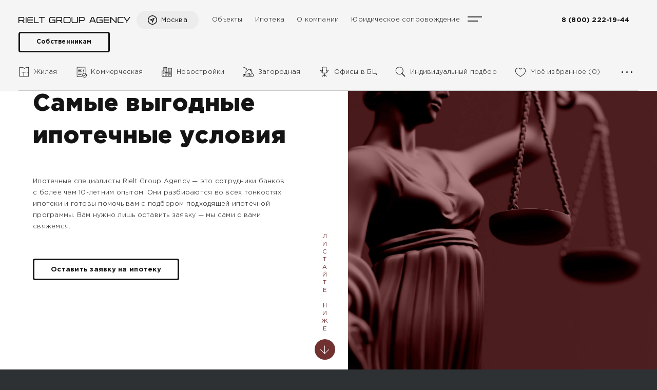

--- FILE ---
content_type: text/html; charset=UTF-8
request_url: https://rg.moscow/ipoteka/
body_size: 39486
content:
<!DOCTYPE html>
<html lang="ru">

<head>

    <title>
        Ипотека | Rielt Group Agency - Агентство недвижимости в Москве</title>
    <meta name="description" content="Ипотечные специалисты Rielt Group Agency разбираются во всех тонкостях ипотеки и готовы помочь вам с подбором подходящей ипотечной программы. Сайт агентства Rielt Group Agency." />
    <!-- **** CHARSET **** -->
    <meta http-equiv="Content-Type" content="text/html; charset=utf-8">
    <meta http-equiv="Content-Language" content="ru">
    <meta charset="UTF-8" />
    <meta http-equiv="X-UA-Compatible" content="IE=edge,chrome=1">
    <meta name="viewport" content="width=device-width, initial-scale=1, minimum-scale=1" />

    <!-- **** FAVICON **** -->
    <link rel="apple-touch-icon" sizes="57x57" href="https://rg.moscow/assets/favicon/apple-icon-57x57.png">
    <link rel="apple-touch-icon" sizes="60x60" href="https://rg.moscow/assets/favicon/apple-icon-60x60.png">
    <link rel="apple-touch-icon" sizes="72x72" href="https://rg.moscow/assets/favicon/apple-icon-72x72.png">
    <link rel="apple-touch-icon" sizes="76x76" href="https://rg.moscow/assets/favicon/apple-icon-76x76.png">
    <link rel="apple-touch-icon" sizes="114x114" href="https://rg.moscow/assets/favicon/apple-icon-114x114.png">
    <link rel="apple-touch-icon" sizes="120x120" href="https://rg.moscow/assets/favicon/apple-icon-120x120.png">
    <link rel="apple-touch-icon" sizes="144x144" href="https://rg.moscow/assets/favicon/apple-icon-144x144.png">
    <link rel="apple-touch-icon" sizes="152x152" href="https://rg.moscow/assets/favicon/apple-icon-152x152.png">
    <link rel="apple-touch-icon" sizes="180x180" href="https://rg.moscow/assets/favicon/apple-icon-180x180.png">
    <link rel="icon" type="image/png" sizes="192x192" href="https://rg.moscow/assets/favicon/android-icon-192x192.png">
    <link rel="icon" type="image/png" sizes="32x32" href="https://rg.moscow/assets/favicon/favicon-32x32.png">
    <link rel="icon" type="image/png" sizes="96x96" href="https://rg.moscow/assets/favicon/favicon-96x96.png">
    <link rel="icon" type="image/png" sizes="16x16" href="https://rg.moscow/assets/favicon/favicon-16x16.png">


    <meta property="og:type" content="website">
    <meta property="og:site_name" content="rg.moscow" >
    <meta property="og:title" content="Ипотека | Rielt Group Agency - Агентство недвижимости вМоскве">
    <meta property="og:description" content="Ипотечные специалисты Rielt Group Agency разбираются во всех тонкостях ипотеки и готовы помочь вам с подбором подходящей ипотечной программы. Сайт агентства Rielt Group Agency.">
    <meta property="og:url" content="rg.moscow" >
    <meta property="og:locale" content="ru_RU">
    <meta property="og:image" content="https://rg.moscow/assets/images/og-rielt-group.png">

    <meta property="twitter:url" content="rg.moscow" >
    <meta property="twitter:domain" content="rg.moscow" >
    <meta property="twitter:title" content="Ипотека | Rielt Group Agency - Агентство недвижимости вМоскве">
    <meta property="twitter:description" content="Ипотечные специалисты Rielt Group Agency разбираются во всех тонкостях ипотеки и готовы помочь вам с подбором подходящей ипотечной программы. Сайт агентства Rielt Group Agency.">
    <meta name="twitter:image" content="https://rg.moscow/assets/images/og-rielt-group.png">
    <meta name="twitter:card" content="summary_large_image" />

    <!-- **** CSRF Token **** -->
    <meta name="csrf-token" content="TwEQ21OwZ4zBRTbRhfrJ068Uj2l8Fyn5JFQmCyRO">

    <!-- **** EDGE & RESPONSIVE **** -->
    
    <!-- **** SPECIALS, ROBOTS **** -->
    <meta name="Robots" content="all">
    


    <!-- **** FONTS **** -->
    
    
    <link rel="stylesheet" type="text/css" href="https://rg.moscow/assets/fonts/icons.css" />

    <!-- **** STYLES **** -->
    <link rel="stylesheet" type="text/css" href="https://rg.moscow/assets/styles/style.css?ver=1.12" />

    <style type="text/css">
        #global {
            opacity: 0;
        }

        #introLoading {
            display: block;
        }

    </style>
    <noscript>
        <style type="text/css">
            #global {
                opacity: 1;
            }

            #introLoading {
                display: none;
            }

        </style>
    </noscript>

    <!-- **** POLYFILL **** -->
    <script src="https://rg.moscow/assets/scripts/vendor/html5shiv.min.js"></script>
    <script src="https://rg.moscow/assets/scripts/vendor/modernizr.js"></script>

    
    


</head>


<body id="estatesBuy" class="">
    <div id="fixed"></div>
<div id="introLoading">
    <img src="https://rg.moscow/assets/images/logo-white.svg" alt="rielt group agency logo"/>
</div>    <div id="global">
        <div id="main_header">
      <header class="grid__header">
          <div class="header j-header is-animate is-fixed header_theme_gray is-showed">
              <div class="header__base j-header__target">
                  <div class="header__inner j-header__base">
                      <div class="header__container">
                          <div class="header__row">
                              <div class="header__content first_row">
                                  <a href="/" class="header__logo" aria-label="Главная страница">
                                      <svg xmlns="http://www.w3.org/2000/svg" width="218" viewBox="0 0 324.324 17.906">
                                          <g id="logo-dark-1" transform="translate(0 -0.374)">
                                              <path id="cont_1" data-name="cont 1" d="M16.678,8.709V4.227A3.5,3.5,0,0,0,13.184.7H0V18.465H2.208V12.2h8.339l4.746,6.3h2.769L13.316,12.17A3.485,3.485,0,0,0,16.678,8.709ZM2.208,2.908H13.184A1.3,1.3,0,0,1,14.5,4.227V8.709a1.294,1.294,0,0,1-1.318,1.285H2.208Z" transform="translate(0 -0.218)" />
                                              <rect id="rect" data-name="rect" width="2.208" height="17.765" transform="translate(20.831 0.515)" />
                                              <path id="cont_2" data-name="cont 2" d="M79.1,4.228V15.1a3.425,3.425,0,0,0,3.428,3.428H95.349V16.357H82.528A1.252,1.252,0,0,1,81.275,15.1V10.787H94.492V8.578H81.275V4.228a1.252,1.252,0,0,1,1.252-1.252H95.349V.8H82.528A3.446,3.446,0,0,0,79.1,4.228Z" transform="translate(-53.029 -0.285)" />
                                              <path id="cont_3" data-name="cont 3" d="M137.208,15.6V.8H135V15.6a2.975,2.975,0,0,0,2.966,2.966h11.206V16.357H138A.774.774,0,0,1,137.208,15.6Z" transform="translate(-90.504 -0.285)" />
                                              <path id="cont_4" data-name="cont 4" d="M179.4,2.975h7.35v15.59h2.208V2.975h7.383V.8H179.4Z" transform="translate(-120.27 -0.285)" />
                                              <path id="cont_5" data-name="cont 5" d="M279.2,10.787h6.823v5.57H275.611a2.729,2.729,0,0,1-2.736-2.736V5.777a2.736,2.736,0,0,1,2.736-2.769H288.1V.8H275.611a4.836,4.836,0,0,0-3.494,1.483A4.965,4.965,0,0,0,270.7,5.777v7.844a4.93,4.93,0,0,0,4.911,4.944H288.2V8.611h-9v2.175Z" transform="translate(-181.478 -0.285)" />
                                              <path id="cont_6" data-name="cont 6" d="M350.078,8.709V4.227A3.5,3.5,0,0,0,346.584.7H333.4V18.465h2.208V12.2h8.339l4.746,6.3h2.769l-4.746-6.3A3.537,3.537,0,0,0,350.078,8.709Zm-14.469-5.8h10.976A1.3,1.3,0,0,1,347.9,4.227V8.709a1.294,1.294,0,0,1-1.318,1.285H335.608Z" transform="translate(-223.512 -0.218)" />
                                              <path id="cont_7" data-name="cont 7" d="M411.391.7H400.844A4.966,4.966,0,0,0,395.9,5.677v7.877a4.937,4.937,0,0,0,4.944,4.944h10.547a4.937,4.937,0,0,0,4.944-4.944V5.677A4.987,4.987,0,0,0,411.391.7Zm0,15.59H400.844a2.757,2.757,0,0,1-2.769-2.736V5.677a2.785,2.785,0,0,1,2.769-2.769h10.547a2.785,2.785,0,0,1,2.769,2.769v7.877A2.8,2.8,0,0,1,411.391,16.29Z" transform="translate(-265.412 -0.218)" />
                                              <path id="cont_8" data-name="cont 8" d="M483.451,13.621a2.757,2.757,0,0,1-2.769,2.736h-8.339a2.757,2.757,0,0,1-2.769-2.736V.8H467.4V13.621a4.937,4.937,0,0,0,4.944,4.944h8.339a4.937,4.937,0,0,0,4.944-4.944V.8h-2.175Z" transform="translate(-313.346 -0.285)" />
                                              <path id="cont_9" data-name="cont 9" d="M544.553.7H531.6V18.465h2.208V12.2h10.745a3.5,3.5,0,0,0,3.494-3.494V4.227A3.524,3.524,0,0,0,544.553.7ZM533.808,2.908h10.745a1.3,1.3,0,0,1,1.318,1.318V8.709a1.294,1.294,0,0,1-1.318,1.285H533.808Z" transform="translate(-356.386 -0.218)" />
                                              <path id="cont_10" data-name="cont 10" d="M634.769,1.042a3.666,3.666,0,0,0-4.219,0A4.6,4.6,0,0,0,629.3,2.723l-6.1,15.524h2.373l2.538-6.493V13.27h9.69l1.945,4.944h2.34L636.021,2.723A3.6,3.6,0,0,0,634.769,1.042Zm-3.428,2.5a1.492,1.492,0,0,1,1.318-1.022,1.384,1.384,0,0,1,1.318,1.022l2.966,7.581h-8.57Z" transform="translate(-417.795 0)" />
                                              <path id="cont_11" data-name="cont 11" d="M695.1,10.787h6.823v5.57H691.511a2.729,2.729,0,0,1-2.736-2.736V5.777a2.736,2.736,0,0,1,2.736-2.769H704V.8H691.511a4.836,4.836,0,0,0-3.494,1.483A4.965,4.965,0,0,0,686.6,5.777v7.844a4.93,4.93,0,0,0,4.911,4.944H704.1V8.611h-9v2.175Z" transform="translate(-460.299 -0.285)" />
                                              <path id="cont_12" data-name="cont 12" d="M749.4,4.228V15.1a3.425,3.425,0,0,0,3.428,3.428h12.821V16.357H752.828a1.252,1.252,0,0,1-1.252-1.252V10.787h13.217V8.578H751.575V4.228a1.252,1.252,0,0,1,1.253-1.252h12.821V.8H752.828A3.425,3.425,0,0,0,749.4,4.228Z" transform="translate(-502.4 -0.285)" />
                                              <path id="cont_13" data-name="cont 13" d="M823.756,15.1,810.045.8H808.1V18.532h2.208V4.228l13.744,14.337h1.912V.8h-2.208Z" transform="translate(-541.752 -0.285)" />
                                              <path id="cont_14" data-name="cont 14" d="M872.3,5.677v7.877a4.937,4.937,0,0,0,4.944,4.944h11.833V16.29H877.244a2.757,2.757,0,0,1-2.769-2.736V5.677a2.785,2.785,0,0,1,2.769-2.769h11.833V.7H877.244A4.965,4.965,0,0,0,872.3,5.677Z" transform="translate(-584.792 -0.218)" />
                                              <path id="cont_15" data-name="cont 15" d="M941.307.8l-5.6,8.042c-.758,1.088-.989,1.285-1.582,1.285-.56,0-.758-.2-1.549-1.318L926.97.8H924.3l6.46,9.295a4.8,4.8,0,0,0,2.274,2.076v6.394h2.208V12.171a2.952,2.952,0,0,0,.989-.56,6.51,6.51,0,0,0,1.285-1.549L943.977.8Z" transform="translate(-619.653 -0.285)" />
                                          </g>
                                      </svg>
                                  </a>
                                  <div id="citySelect" class="header__search-btn citySelectAction">
                                      <a type="button" class="button city_select" href="">
                                          <svg xmlns="http://www.w3.org/2000/svg" viewBox="4 4 24 24">
                                              <path d="M16 4C9.382813 4 4 9.382813 4 16C4 22.617188 9.382813 28 16 28C22.617188 28 28 22.617188 28 16C28 9.382813 22.617188 4 16 4 Z M 16 6C21.535156 6 26 10.464844 26 16C26 21.535156 21.535156 26 16 26C10.464844 26 6 21.535156 6 16C6 10.464844 10.464844 6 16 6 Z M 21.875 10.1875L19.625 11.0625L10.40625 14.65625L7.8125 15.65625L14.1875 17.78125L15.15625 21.15625L15.9375 23.8125L17.03125 21.28125 Z M 18.125 13.8125L16.3125 17.9375L15.96875 16.71875L15.8125 16.21875L15.3125 16.0625L13.71875 15.53125Z" />
                                          </svg>
                                          <span class="button__text f18 ">
                                                                                            Москва
                                                                                        </span>
                                      </a>
                                  </div>
                                
                                
                                  <div class="header__nav">
                                      <nav class="navigation">
                                          <ul class="navigation__list first__row">
                                              <li class="navigation__item ">
                                                  <a class="navigation__link f18" href="/estates/">
                                                      Объекты</a>
                                              </li>
                                              <li class="navigation__item">
                                                  <a class="navigation__link f18" href="/ipoteka/">
                                                      Ипотека </a>
                                              </li>
                                              <li class="navigation__item">
                                                  <a class="navigation__link f18" href="/about/">
                                                      О компании </a>
                                              </li>
                                              <li class="navigation__item">
                                                  <a class="navigation__link f18" href="/legal-support/">
                                                      Юридическое сопровождение </a>
                                              </li>
                                          </ul>
                                      </nav>
                                  </div>
                                  <div class="header-right flex__hamburger">
                                      <div class="hamburger header-right-js" id="offcanvasTrigger">
                                          <div class="hamburger__inner">
                                          </div>
                                      </div>
                                  </div>
                                  <div class="header__phone call_phone_header"><a href="tel:88002221944" class="f20">8 (800) 222-19-44</a></div>
                                  <a href="/for-owners/" class="button f16 hideForTablet">Собственникам</a>
                              </div>
                              <div class="header__content second_row">
                                  <nav class="header__content-second-nav">
                                      <a href="/estates/residental/" class="f18 second__nav-link">
                                          <svg xmlns="http://www.w3.org/2000/svg" viewBox="0 0 50 50">
                                              <path d="M4 4L4 46L46 46L46 4L31 4L31 6L44 6L44 26L37 26L37 28L44 28L44 44L24 44L24 28L31 28L31 26L15 26L15 28L22 28L22 44L6 44L6 6L18.666016 6L26.400391 11.800781L27.599609 10.199219L19.333984 4L4 4 z" />
                                          </svg>
                                          <span>Жилая</span>
                                      </a>
                                      <a href="/estates/commercial/" class="f18 second__nav-link">
                                          <svg xmlns="http://www.w3.org/2000/svg" viewBox="0 0 50 50">
                                              <path d="M6.9550781 3C6.7873281 3.007125 6.6216094 3.0564375 6.4746094 3.1484375C6.1806094 3.3314375 6 3.653 6 4L6 46C6 46.347 6.1796094 46.668563 6.4746094 46.851562C6.7686094 47.034562 7.1362656 47.048531 7.4472656 46.894531L9 46.117188L10.552734 46.894531C10.833734 47.035531 11.165266 47.035531 11.447266 46.894531L13 46.117188L14.552734 46.894531C14.833734 47.035531 15.165266 47.035531 15.447266 46.894531L17 46.117188L18.552734 46.894531C18.833734 47.035531 19.165266 47.035531 19.447266 46.894531L21 46.117188L22.552734 46.894531C22.833734 47.035531 23.165266 47.035531 23.447266 46.894531L25 46.117188L26.552734 46.894531C26.833734 47.035531 27.165266 47.035531 27.447266 46.894531L29 46.117188L29.998047 46.617188C29.472047 45.825187 29.047703 44.965641 28.720703 44.056641C28.663703 44.070641 28.606734 44.078469 28.552734 44.105469L27 44.882812L25.447266 44.105469C25.166266 43.964469 24.834734 43.964469 24.552734 44.105469L23 44.882812L21.447266 44.105469C21.166266 43.964469 20.834734 43.964469 20.552734 44.105469L19 44.882812L17.447266 44.105469C17.166266 43.964469 16.834734 43.964469 16.552734 44.105469L15 44.882812L13.447266 44.105469C13.166266 43.964469 12.834734 43.964469 12.552734 44.105469L11 44.882812L9.4472656 44.105469C9.1662656 43.964469 8.8347344 43.964469 8.5527344 44.105469L8 44.382812L8 5.6171875L8.5527344 5.8945312C8.8337344 6.0355313 9.1652656 6.0355312 9.4472656 5.8945312L11 5.1171875L12.552734 5.8945312C12.833734 6.0355313 13.165266 6.0355312 13.447266 5.8945312L15 5.1171875L16.552734 5.8945312C16.833734 6.0355313 17.165266 6.0355312 17.447266 5.8945312L19 5.1171875L20.552734 5.8945312C20.833734 6.0355313 21.165266 6.0355312 21.447266 5.8945312L23 5.1171875L24.552734 5.8945312C24.833734 6.0355313 25.165266 6.0355312 25.447266 5.8945312L27 5.1171875L28.552734 5.8945312C28.833734 6.0355313 29.165266 6.0355312 29.447266 5.8945312L31 5.1171875L32.552734 5.8945312C32.833734 6.0355313 33.165266 6.0355312 33.447266 5.8945312L35 5.1171875L36.552734 5.8945312C36.833734 6.0355313 37.165266 6.0355312 37.447266 5.8945312L39 5.1171875L40.552734 5.8945312C40.833734 6.0355313 41.165266 6.0355312 41.447266 5.8945312L42 5.6171875L42 28.179688C42.337 28.236687 42.667141 28.307578 42.994141 28.392578C43.008141 28.396578 43.021156 28.400297 43.035156 28.404297C43.363156 28.490297 43.685 28.587219 44 28.699219L44 4C44 3.653 43.820391 3.3314375 43.525391 3.1484375C43.229391 2.9634375 42.862734 2.9514687 42.552734 3.1054688L41 3.8828125L39.447266 3.1054688C39.166266 2.9644687 38.834734 2.9644687 38.552734 3.1054688L37 3.8828125L35.447266 3.1054688C35.166266 2.9644687 34.834734 2.9644687 34.552734 3.1054688L33 3.8828125L31.447266 3.1054688C31.166266 2.9644687 30.834734 2.9644687 30.552734 3.1054688L29 3.8828125L27.447266 3.1054688C27.166266 2.9644687 26.834734 2.9644687 26.552734 3.1054688L25 3.8828125L23.447266 3.1054688C23.166266 2.9644687 22.834734 2.9644687 22.552734 3.1054688L21 3.8828125L19.447266 3.1054688C19.166266 2.9644687 18.834734 2.9644687 18.552734 3.1054688L17 3.8828125L15.447266 3.1054688C15.166266 2.9644687 14.834734 2.9644687 14.552734 3.1054688L13 3.8828125L11.447266 3.1054688C11.166266 2.9644687 10.834734 2.9644687 10.552734 3.1054688L9 3.8828125L7.4472656 3.1054688C7.2922656 3.0289687 7.1228281 2.992875 6.9550781 3 z M 13 12 A 1.0001 1.0001 0 1 0 13 14L28 14 A 1.0001 1.0001 0 1 0 28 12L13 12 z M 34 12 A 1.0001 1.0001 0 1 0 34 14L37 14 A 1.0001 1.0001 0 1 0 37 12L34 12 z M 13 18 A 1.0001 1.0001 0 1 0 13 20L24 20 A 1.0001 1.0001 0 1 0 24 18L13 18 z M 34 18 A 1.0001 1.0001 0 1 0 34 20L37 20 A 1.0001 1.0001 0 1 0 37 18L34 18 z M 13 24 A 1.0001 1.0001 0 1 0 13 26L28 26 A 1.0001 1.0001 0 1 0 28 24L13 24 z M 34 24 A 1.0001 1.0001 0 1 0 34 26L37 26 A 1.0001 1.0001 0 1 0 37 24L34 24 z M 13 30 A 1 1 0 0 0 12 31 A 1 1 0 0 0 13 32 A 1 1 0 0 0 14 31 A 1 1 0 0 0 13 30 z M 17 30 A 1 1 0 0 0 16 31 A 1 1 0 0 0 17 32 A 1 1 0 0 0 18 31 A 1 1 0 0 0 17 30 z M 21 30 A 1 1 0 0 0 20 31 A 1 1 0 0 0 21 32 A 1 1 0 0 0 22 31 A 1 1 0 0 0 21 30 z M 25 30 A 1 1 0 0 0 24 31 A 1 1 0 0 0 25 32 A 1 1 0 0 0 26 31 A 1 1 0 0 0 25 30 z M 29 30 A 1 1 0 0 0 28 31 A 1 1 0 0 0 29 32 A 1 1 0 0 0 30 31 A 1 1 0 0 0 29 30 z M 40 30C34.488997 30 30 34.488997 30 40C30 45.511003 34.488997 50 40 50C45.511003 50 50 45.511003 50 40C50 34.488997 45.511003 30 40 30 z M 40 32C44.430123 32 48 35.569877 48 40C48 44.430123 44.430123 48 40 48C35.569877 48 32 44.430123 32 40C32 35.569877 35.569877 32 40 32 z M 44.300781 35.400391L38.900391 41.699219L35.599609 39.199219L34.400391 40.800781L39.099609 44.400391L45.800781 36.699219L44.300781 35.400391 z M 13 36 A 1.0001 1.0001 0 1 0 13 38L26 38 A 1.0001 1.0001 0 1 0 26 36L13 36 z" />
                                          </svg>
                                          <span>Коммерческая</span>
                                      </a>
                                      <a href="/new-buildings/" class="f18 second__nav-link">
                                          <svg xmlns="http://www.w3.org/2000/svg" viewBox="0 0 50 50">
                                              <path d="M10 4L10 20L2.9941406 20L3.1464844 46L17.046875 46L19.046875 46L33 46L47 46L47 8L31 8L31 9L31 28L25.996094 28L25.996094 4.0078125L10 4 z M 12 6L23.996094 6.0078125L23.996094 28L19.013672 28L18.998047 20L18 20L12 20L12 6 z M 15 8L15 10L17 10L17 8L15 8 z M 19.039062 8L19.039062 10L21 10L21 8L19.039062 8 z M 33 10L45 10L45 44L39.960938 44L39.960938 40L38 40L38 44L33 44L33 28L33 10 z M 15 12L15 14L17 14L17 12L15 12 z M 19 12L19 14L21 14L21 12L19 12 z M 36 12.003906L36 14L38 14L38 12.003906L36 12.003906 z M 40.019531 12.007812L40.019531 14.021484L41.980469 14.021484L41.980469 12.007812L40.019531 12.007812 z M 36 16.015625L36 18L38 18L38 16.015625L36 16.015625 z M 40.019531 16.015625L40.019531 18L41.980469 18L41.980469 16.015625L40.019531 16.015625 z M 36 20L36 22L38 22L38 20L36 20 z M 40 20L40 22L41.980469 22L41.980469 20L40 20 z M 5.0058594 22L17.001953 22L17.013672 28L16.998047 28L17.041016 44L11.980469 44L11.980469 40L10.019531 40L10.019531 44L5.1347656 44L5.0058594 22 z M 8 24L8 26.015625L10.039062 26.015625L10.039062 24L8 24 z M 12.039062 24L12.039062 26.015625L14 26.015625L14 24L12.039062 24 z M 36 24.007812L36 25.998047L38 25.998047L38 24.007812L36 24.007812 z M 40 24.007812L40 25.998047L41.980469 25.998047L41.980469 24.007812L40 24.007812 z M 8 27.984375L8 30L10.039062 30L10.039062 27.984375L8 27.984375 z M 12.039062 27.984375L12.039062 30L14 30L14 27.984375L12.039062 27.984375 z M 36 27.992188L36 30.007812L38 30.007812L38 27.992188L36 27.992188 z M 40.019531 27.992188L40.019531 30.007812L41.980469 30.007812L41.980469 27.992188L40.019531 27.992188 z M 19.017578 30L31 30L31 44L26 44L26 40L24 40L24 44L19.042969 44L19.017578 30 z M 8 32L8 34.015625L10.039062 34.015625L10.039062 32L8 32 z M 12.039062 32L12.039062 34.015625L14 34.015625L14 32L12.039062 32 z M 22 32L22 34.015625L24 34.015625L24 32L22 32 z M 26 32L26 34.015625L28 34.015625L28 32L26 32 z M 36 32L36 34.015625L38 34.015625L38 32L36 32 z M 40.019531 32L40.019531 34.015625L41.980469 34.015625L41.980469 32L40.019531 32 z M 22 35.984375L22 38L24 38L24 35.984375L22 35.984375 z M 26 35.984375L26 38L28 38L28 35.984375L26 35.984375 z M 36 35.984375L36 38L38 38L38 35.984375L36 35.984375 z M 40.019531 35.984375L40.019531 38L41.980469 38L41.980469 35.984375L40.019531 35.984375 z" />
                                          </svg>
                                          <span>Новостройки</span>
                                      </a>


                                                                                <a href="/estates/suburban/" class="f18 second__nav-link">
                                          <svg xmlns="http://www.w3.org/2000/svg" viewBox="0 0 50 50">
                                              <path d="M6.4707031 5 A 1.0001 1.0001 0 0 0 6.3320312 5.0097656C4.716503 5.0343892 3.2243785 5.4724718 2 6.2207031L2 8.7109375C3.06 7.6709375 4.6707031 7 6.4707031 7C8.85295 7 10.836252 8.194387 11.71875 9.765625 A 1.0001 1.0001 0 0 0 12.537109 10.275391C13.626818 10.333991 14.523851 10.674166 15.109375 11.154297C15.694899 11.634428 16 12.213297 16 13C16 13.249524 16.027846 13.450378 16.041016 13.640625C16.054186 13.830872 16.022441 14.033957 16.056641 13.894531 A 1.0001 1.0001 0 0 0 16.390625 14.904297C16.801931 15.242788 17.27865 15.979297 17.59375 16.806641C17.90885 17.633984 18.07598 18.554021 18.0625 19.166016 A 1.0002522 1.0002522 0 0 0 18.105469 19.480469L10.34375 26.246094 A 1.0001 1.0001 0 1 0 11.65625 27.753906L13 26.582031L13 34.791016C12.547424 34.694909 12.064936 34.508298 11.554688 34.167969C11.061761 33.83945 10.568206 33.652025 10.117188 33.574219C9.8916764 33.535316 9.6772938 33.523676 9.4785156 33.535156C9.2797375 33.546637 9.0965648 33.581238 8.9355469 33.634766C8.2914751 33.848877 8.1303333 34 8 34L5 34 A 1.0001 1.0001 0 0 0 4.3789062 34.207031C3.1732747 34.925117 2.5337753 35.041147 2.3300781 35.060547C2.2200781 35.020547 2.11 34.999766 2 35.009766L2 37.039062C2.52 37.109063 3.1904687 36.980391 3.9804688 36.650391C3.8204687 42.600391 2.8008594 43.900312 2.6308594 44.070312C2.2508594 44.220312 2 44.59 2 45C2 45.05 1.9997656 45.100391 2.0097656 45.150391C2.0797656 45.640391 2.51 46 3 46C3.05 46 3.1003906 46.000234 3.1503906 45.990234C4.1676969 45.836679 5.8401483 44.245615 5.9746094 36L7.0253906 36C7.0905073 40.35508 7.5304766 42.766621 8.0722656 44.121094C8.3649542 44.852815 8.6914578 45.315147 9.046875 45.611328C9.2245836 45.759419 9.4098035 45.86176 9.578125 45.921875C9.7464465 45.98199 10 46 10 46 A 1.0001 1.0001 0 0 0 10.310547 44.046875C10.279577 44.019005 10.126238 43.875166 9.9277344 43.378906C9.5384778 42.405765 9.0939826 40.036964 9.0371094 35.691406C9.1754844 35.620976 9.502213 35.554543 9.5664062 35.533203C9.7563347 35.470063 9.7671654 35.380068 10.445312 35.832031C11.286562 36.393133 12.158201 36.701462 13 36.814453L13 45 A 1.0001 1.0001 0 0 0 14 46L22.832031 46 A 1.0001 1.0001 0 0 0 23.158203 46L30.832031 46 A 1.0001 1.0001 0 0 0 31.158203 46L38.5 46L40 46L44 46C46.197334 46 48 44.197334 48 42C48 41.323537 47.785374 40.714451 47.486328 40.154297C48.339837 39.517086 49 38.642023 49 37.5C49 35.578812 47.421188 34 45.5 34C45.40879 34 45.343689 34.027606 45.257812 34.035156C44.558287 32.882847 43.442338 32 42 32C41.64598 32 41.312886 32.055128 41 32.152344L41 26.582031L42.34375 27.753906 A 1.0001 1.0001 0 1 0 43.65625 26.246094L38 21.316406L38 14L32 14L32 16.085938L27.65625 12.298828 A 1.0001 1.0001 0 0 0 27.017578 12.052734 A 1.0001 1.0001 0 0 0 26.34375 12.298828L19.947266 17.873047C19.846464 17.284556 19.686649 16.683217 19.462891 16.095703C19.143423 15.256889 18.607773 14.544959 18.017578 13.900391C18.014578 13.778289 18.042756 13.611755 18.035156 13.501953C18.018565 13.262452 18 13.030476 18 13C18 11.631703 17.365633 10.416541 16.378906 9.6074219C15.51281 8.8972199 14.3751 8.5195758 13.142578 8.3730469C11.775805 6.3372216 9.3123856 5 6.4707031 5 z M 27 14.378906L32.242188 18.947266 A 1.0001 1.0001 0 0 0 32.460938 19.138672L36.3125 22.496094 A 1.0001 1.0001 0 0 0 36.386719 22.560547L39.009766 24.847656 A 1.0001 1.0001 0 0 0 39 25L39 33.669922C38.892046 33.820192 38.789415 33.974932 38.697266 34.136719C38.462762 34.092341 38.249071 34 38 34C35.802666 34 34 35.802666 34 38C34 39.187547 34.62699 40.140934 35.455078 40.873047C35.189478 41.36665 35 41.904614 35 42.5C35 43.03801 35.134994 43.542844 35.355469 44L32 44L32 31L22 31L22 44L15 44L15 25 A 1.0001 1.0001 0 0 0 14.988281 24.849609L27 14.378906 z M 34 16L36 16L36 19.572266L34 17.828125L34 16 z M 24 33L30 33L30 44L24 44L24 33 z M 42 34C42.899701 34 43.635643 34.587487 43.892578 35.398438 A 1.0001 1.0001 0 0 0 45.107422 36.0625C45.264265 36.019928 45.388959 36 45.5 36C46.340812 36 47 36.659188 47 37.5C47 38.2018 46.527572 38.766993 45.884766 38.939453 A 1.0001 1.0001 0 0 0 45.427734 40.603516C45.783248 40.967783 46 41.451974 46 42C46 43.116666 45.116666 44 44 44L40 44L38.5 44C37.659188 44 37 43.340812 37 42.5C37 42.076117 37.170335 41.707044 37.449219 41.433594 A 1.0001 1.0001 0 0 0 37.167969 39.810547C36.478904 39.492774 36 38.812529 36 38C36 36.883334 36.883334 36 38 36C38.258291 36 38.505364 36.052509 38.744141 36.148438 A 1.0001 1.0001 0 0 0 40.082031 35.480469C40.168577 35.160375 40.329049 34.87195 40.544922 34.636719C40.546166 34.635363 40.54758 34.634165 40.548828 34.632812 A 1.0001 1.0001 0 0 0 40.787109 34.414062C41.120195 34.154282 41.538256 34 42 34 z" />
                                          </svg>
                                          <span>Загородная</span>
                                        </a>
                                        <a href="/estates/business/" class="f18 second__nav-link">
                                          <svg xmlns="http://www.w3.org/2000/svg" viewBox="0 0 50 50">
                                              <path d="M19.960938 3C17.01837 3 14.751914 5.677091 15.021484 8.6777344L16.419922 24.193359C16.461792 24.657854 16.766758 24.995357 16.988281 25.380859C16.302966 25.717347 15.741597 26.26705 15.390625 26.939453C13.466251 26.64629 12 25.0099 12 23C12.8114 23 13.569403 22.666455 14.113281 22.113281C14.666455 21.569403 15 20.8114 15 20C15 19.454815 14.852797 18.939375 14.591797 18.494141C14.071576 17.604254 13.099366 17 12 17L10 17C9.1885995 17 8.4305967 17.333545 7.8867188 17.886719C7.333545 18.430597 7 19.1886 7 20C7 21.645455 8.3545455 23 10 23C10 25.974659 12.194084 28.45353 15.042969 28.916016C15.253492 30.641401 16.721299 32 18.5 32L24 32L24 35L23 35 A 1.0001 1.0001 0 0 0 22 36L22 40C20.349187 40 18.675836 40.637071 17.347656 41.677734C16.019477 42.718398 15 44.228458 15 46 A 1.0001 1.0001 0 1 0 17 46C17 45.010542 17.600461 44.02104 18.582031 43.251953C19.563602 42.482867 20.889813 42 22 42L23 42L24 42L24 46 A 1.0001 1.0001 0 1 0 26 46L26 42L27 42L28 42C29.110187 42 30.436398 42.482867 31.417969 43.251953C32.399539 44.02104 33 45.010542 33 46 A 1.0001 1.0001 0 1 0 35 46C35 44.228458 33.980523 42.718398 32.652344 41.677734C31.324164 40.637071 29.650813 40 28 40L28 36 A 1.0001 1.0001 0 0 0 27 35L26 35L26 32L31.5 32C33.278701 32 34.746508 30.641401 34.957031 28.916016C37.805916 28.45353 40 25.974659 40 23C40.8114 23 41.569403 22.666455 42.113281 22.113281C42.666455 21.569403 43 20.8114 43 20C43 18.354545 41.645455 17 40 17L38 17C37.1886 17 36.430597 17.333545 35.886719 17.886719C35.677779 18.087247 35.523164 18.301237 35.412109 18.486328 A 1.0001 1.0001 0 0 0 35.408203 18.494141C35.147197 18.939388 35 19.454815 35 20C35 21.645455 36.354545 23 38 23C38 25.0099 36.533749 26.64629 34.609375 26.939453C34.258403 26.26705 33.697034 25.717347 33.011719 25.380859C33.233164 24.995645 33.540141 24.657603 33.582031 24.193359L34.978516 8.6777344C35.248086 5.677091 32.981629 3 30.039062 3L19.960938 3 z M 19.960938 5L30.039062 5C31.766496 5 33.158758 6.5786902 32.986328 8.4980469L31.589844 24.013672C31.535959 24.610849 31.098206 25 30.613281 25L19.386719 25C18.901794 25 18.464172 24.612852 18.410156 24.013672L17.013672 8.4980469C16.841242 6.5786902 18.233504 5 19.960938 5 z M 10 19L12 19C12.37964 19 12.687058 19.195115 12.867188 19.503906 A 1.0001 1.0001 0 0 0 12.867188 19.505859C12.946187 19.640578 13 19.825185 13 20C13 20.283333 12.893198 20.517925 12.712891 20.693359 A 1.0001 1.0001 0 0 0 12.693359 20.712891C12.517923 20.8932 12.283333 21 12 21L11.167969 21 A 1.0001 1.0001 0 0 0 10.841797 21L10 21C9.4454545 21 9 20.554545 9 20C9 19.716667 9.1068019 19.482075 9.2871094 19.306641 A 1.0001 1.0001 0 0 0 9.3066406 19.287109C9.4820751 19.1068 9.7166667 19 10 19 z M 38 19L40 19C40.554545 19 41 19.445455 41 20C41 20.283333 40.893198 20.517925 40.712891 20.693359 A 1.0001 1.0001 0 0 0 40.693359 20.712891C40.517923 20.8932 40.283333 21 40 21L39.167969 21 A 1.0001 1.0001 0 0 0 38.841797 21L38 21C37.445455 21 37 20.554545 37 20C37 19.825185 37.05381 19.640625 37.132812 19.505859C37.191853 19.409059 37.235977 19.353389 37.267578 19.324219 A 1.0001 1.0001 0 0 0 37.306641 19.287109C37.482078 19.106802 37.716667 19 38 19 z M 18.5 27L19.386719 27L30.613281 27L31.5 27C32.340812 27 33 27.659188 33 28.5C33 29.340812 32.340812 30 31.5 30L25.167969 30 A 1.0001 1.0001 0 0 0 24.841797 30L18.5 30C17.659188 30 17 29.340812 17 28.5C17 27.659188 17.659188 27 18.5 27 z M 24 37L24.832031 37 A 1.0001 1.0001 0 0 0 25.158203 37L26 37L26 40L25.167969 40 A 1.0001 1.0001 0 0 0 24.841797 40L24 40L24 37 z" />
                                          </svg>
                                          <span>Офисы в БЦ</span>
                                        </a>
                                        
                                      
                                      <a href="/personal/" class="f18 second__nav-link">
                                          <svg xmlns="http://www.w3.org/2000/svg" viewBox="0 0 50 50">
                                              <path d="M21 3C11.621094 3 4 10.621094 4 20C4 29.378906 11.621094 37 21 37C24.710938 37 28.140625 35.804688 30.9375 33.78125L44.09375 46.90625L46.90625 44.09375L33.90625 31.0625C36.460938 28.085938 38 24.222656 38 20C38 10.621094 30.378906 3 21 3 Z M 21 5C29.296875 5 36 11.703125 36 20C36 28.296875 29.296875 35 21 35C12.703125 35 6 28.296875 6 20C6 11.703125 12.703125 5 21 5Z" />
                                          </svg>
                                          <span>Индивидуальный подбор</span>
                                      </a>
                                      <a href="/favorites/" class="f18 second__nav-link">
                                          <svg xmlns="http://www.w3.org/2000/svg" viewBox="0 0 50 50">
                                              <path d="M15 7C7.832031 7 2 12.832031 2 20C2 34.761719 18.695313 42.046875 24.375 46.78125L25 47.3125L25.625 46.78125C31.304688 42.046875 48 34.761719 48 20C48 12.832031 42.167969 7 35 7C30.945313 7 27.382813 8.925781 25 11.84375C22.617188 8.925781 19.054688 7 15 7 Z M 15 9C18.835938 9 22.1875 10.96875 24.15625 13.9375L25 15.1875L25.84375 13.9375C27.8125 10.96875 31.164063 9 35 9C41.085938 9 46 13.914063 46 20C46 32.898438 31.59375 39.574219 25 44.78125C18.40625 39.574219 4 32.898438 4 20C4 13.914063 8.914063 9 15 9Z" />
                                          </svg>
                                          <span class="favorites-counter">Моё избранное (0)</span>
                                      </a>
                                      <div class="navigation__group navigation__item_type_group">
                                          <div class="navigation__group-circle"></div>
                                          <div class="navigation__group-circle"></div>
                                          <div class="navigation__group-circle"></div>
                                          <div class="navigation__group-submenu">
                                              <div class="navigation__group-submenu-content">
                                                  <ul class="navigation__group-submenu-list">
                                                      <li class="navigation__group-submenu-item">
                                                          <a href="/exclusive/residential/" class="navigation__group-submenu-link ">
                                                              Эксклюзивные объекты</a>
                                                      </li>
                                                      <li class="navigation__group-submenu-item">
                                                          <a href="/unique-collections/" class="navigation__group-submenu-link ">
                                                              Уникальные подборки</a>
                                                      </li>
                                                      
                                                      <li class="navigation__group-submenu-item">
                                                          <a href="/blog/" class="navigation__group-submenu-link ">
                                                              Статьи</a>
                                                      </li>
                                                      <li class="navigation__group-submenu-item">
                                                          <a href="/agents/" class="navigation__group-submenu-link ">
                                                              Наша команда</a>
                                                      </li>
                                                      <li class="navigation__group-submenu-item">
                                                          <a href="/career/" class="navigation__group-submenu-link ">
                                                              Карьера</a>
                                                      </li>
                                                      <li class="navigation__group-submenu-item">
                                                          <a href="/partners/" class="navigation__group-submenu-link ">
                                                              Партнеры</a>
                                                      </li>
                                                      <li class="navigation__group-submenu-item">
                                                          <a href="/contacts/" class="navigation__group-submenu-link ">
                                                              Контакты</a>
                                                      </li>
                                                      
                                                  </ul>
                                              </div>
                                          </div>
                                      </div>
                                  </nav>
                                  <span>
                              </div>
                          </div>
                      </div>
                  </div>
              </div>
          </div>
          <div class="sandwich-menu">
    <div class="sandwich-menu__wrapper">
        <div class="sandwich-menu__content">
            <div class="sandwich-menu__content-col sandwich-menu__main-link">
                <a href="/estates/" class="f70">Объекты</a>
                <a href="/ipoteka/" class="f70">Ипотека</a>
                <a href="/for-owners/" class="f70">Собственникам</a>
                <a href="/contacts/" class="f70">Контакты</a>
                
            </div>
            <div class="sandwich-menu__content-col">
                <div class="sandwich-menu__other-link">
                    <a class="tp_p-6 sandwich-menu__other-link-item sandwich-menu__link favorites-counter" href="/favorites/">Моё избранное (0)</a>
                    <a class="tp_p-6 sandwich-menu__other-link-item sandwich-menu__link" href="/legal-support/">Юридическое сопровождение</a>
                    <a class="tp_p-6 sandwich-menu__other-link-item sandwich-menu__link" href="/exclusive/residential/">Эксклюзивные объекты</a>
                    <a class="tp_p-6 sandwich-menu__other-link-item sandwich-menu__link" href="/personal/">Индивидуальный подбор</a>
                    <a class="tp_p-6 sandwich-menu__other-link-item sandwich-menu__link" href="/unique-collections/">Уникальные подборки</a>
                    <a class="tp_p-6 sandwich-menu__other-link-item sandwich-menu__link" href="/about">О компании</a>
                    
                    <a class="tp_p-6 sandwich-menu__other-link-item sandwich-menu__link" href="/blog/">Статьи</a>
                    <a class="tp_p-6 sandwich-menu__other-link-item sandwich-menu__link" href="/agents/">Наша команда</a>
                    <a class="tp_p-6 sandwich-menu__other-link-item sandwich-menu__link" href="/career/">Карьера</a>
                    <!--<a class="tp_p-6 sandwich-menu__other-link-item sandwich-menu__link" href="/">Застройщикам</a>-->
                    
                </div>
            </div>
            <div class="sandwich-menu__content-col sandwich-menu__mobile">
                <div class="sandwich-menu__other-link">
                    <a class="tp_p-6 sandwich-menu__other-link-item sandwich-menu__link sandwich-menu__title f70"  href="/estates/">Недвижимость по категориям</a>
                    <a class="tp_p-6 sandwich-menu__other-link-item sandwich-menu__link" href="/estates/residental/">Жилая недвижимость</a>
                    <a class="tp_p-6 sandwich-menu__other-link-item sandwich-menu__link" href="/estates/commercial/">Коммерческая недвижимость</a>
                    <a class="tp_p-6 sandwich-menu__other-link-item sandwich-menu__link" href="/new-buildings/">Новостройки</a>
                                         <a class="tp_p-6 sandwich-menu__other-link-item sandwich-menu__link" href="/estates/suburban/">Загородная недвижимость</a>
                    <a class="tp_p-6 sandwich-menu__other-link-item sandwich-menu__link" href="/estates/business/">Офисы в бизнес-центрах</a>
                    <a class="tp_p-6 sandwich-menu__other-link-item sandwich-menu__link" href="/estates/detached/">Здания</a></a>
                                    </div>
            </div>
        </div>
    </div>
    <div class="footer__wrapper sandwich-menu__content">
        <div class="footer__item">
            <div class="footer__copyright">
                ©&nbsp;2014 - 2026 «Rielt Group Agency»</div>
            <a class="footer__phone footer-page__head-link__hide" href="tel: 84959612694" style="display: block;">8 (800) 222-19-44</a>
        </div>
        <div class="footer__item-social">
            <div class="footer__item-social__logo" style="display: flex;">
                <a class="footer__item-social__logo-link" target="_blank" href="https://vk.com/rgagency">
                    <svg xmlns="http://www.w3.org/2000/svg" xmlns:xlink="http://www.w3.org/1999/xlink" viewBox="0 0 16 16" fill="#FFFFFF">
                        <path d="M7.695313 3.019531C6.867188 3.011719 6.242188 3.050781 5.71875 3.320313C5.503906 3.429688 5.351563 3.570313 5.234375 3.734375C5.171875 3.816406 5.113281 3.890625 5.085938 4.0625C5.070313 4.144531 5.058594 4.28125 5.144531 4.429688C5.230469 4.582031 5.414063 4.683594 5.539063 4.703125C5.632813 4.714844 5.832031 4.796875 5.867188 4.84375C5.949219 4.960938 5.980469 5.046875 5.992188 5.09375C6.003906 5.140625 6 5.109375 6 5.109375L6 5.15625C6 5.15625 6.03125 5.648438 6.011719 6.15625C6 6.40625 5.976563 6.667969 5.9375 6.84375C5.898438 7.019531 5.800781 7.0625 5.941406 6.980469C5.84375 7.039063 5.878906 7.0625 5.757813 7C5.632813 6.941406 5.308594 6.667969 4.882813 5.902344C4.457031 5.132813 4.148438 4.734375 4.078125 4.648438C4.050781 4.570313 3.984375 4.410156 3.757813 4.234375C3.464844 4.007813 3.164063 4.003906 3.164063 4.003906L3.136719 4L0.953125 4C0.953125 4 0.828125 4.003906 0.683594 4.035156C0.539063 4.066406 0.332031 4.101563 0.136719 4.34375C0.136719 4.34375 0.132813 4.34375 0.132813 4.34375C-0.0664063 4.597656 -0.03125 4.828125 -0.015625 4.96875C0.00390625 5.113281 0.046875 5.226563 0.046875 5.226563L0.0546875 5.25L0.0664063 5.273438C0.0664063 5.273438 1.734375 8.832031 3.726563 11C5.597656 13.039063 7.765625 13 7.765625 13L8.996094 13L9.023438 12.996094C9.023438 12.996094 9.417969 13.015625 9.75 12.644531C9.917969 12.453125 9.957031 12.273438 9.976563 12.140625C10 12.003906 10 11.894531 10 11.894531L10 11.925781C10 11.925781 10.015625 11.667969 10.085938 11.398438C10.121094 11.265625 10.171875 11.132813 10.21875 11.058594C10.242188 11.015625 10.242188 11.027344 10.25 11.015625C10.335938 11.078125 10.476563 11.222656 10.625 11.40625C10.929688 11.769531 11.273438 12.273438 11.753906 12.621094C12.101563 12.867188 12.429688 12.976563 12.679688 13.015625C12.847656 13.042969 12.96875 13.039063 13.050781 13.03125L14.75 13L14.765625 13C14.765625 13 15.117188 12.992188 15.46875 12.769531C15.640625 12.660156 15.839844 12.460938 15.90625 12.175781C15.976563 11.890625 15.898438 11.582031 15.734375 11.296875C15.789063 11.394531 15.722656 11.265625 15.671875 11.164063C15.621094 11.0625 15.542969 10.925781 15.425781 10.753906C15.199219 10.417969 14.824219 9.945313 14.203125 9.34375C13.910156 9.0625 13.722656 8.90625 13.605469 8.796875C13.640625 8.746094 13.644531 8.742188 13.777344 8.585938C13.988281 8.339844 14.296875 7.976563 14.6875 7.433594C15.15625 6.777344 15.496094 6.242188 15.714844 5.796875C15.933594 5.355469 16.109375 4.988281 15.914063 4.535156C15.808594 4.289063 15.621094 4.195313 15.484375 4.136719C15.34375 4.078125 15.21875 4.054688 15.101563 4.035156C14.871094 4 14.667969 4 14.667969 4L12.6875 4.015625C12.628906 4.003906 12.402344 3.960938 12.109375 4.148438C11.820313 4.328125 11.753906 4.519531 11.738281 4.578125C11.691406 4.644531 11.363281 5.109375 10.90625 5.921875C10.445313 6.742188 10.132813 6.964844 10.09375 6.984375C10.082031 6.972656 10.105469 6.976563 10.050781 6.945313C10.027344 6.925781 10.003906 6.910156 9.984375 6.699219C9.96875 6.488281 9.988281 6.15625 9.988281 5.765625C9.988281 4.925781 10.0625 4.488281 10.019531 4.070313C10 3.859375 9.914063 3.601563 9.726563 3.429688C9.539063 3.261719 9.335938 3.199219 9.125 3.144531C8.792969 3.0625 8.34375 3.027344 7.695313 3.019531 Z M 7.6875 4.019531C8.292969 4.027344 8.71875 4.074219 8.875 4.113281C9.007813 4.148438 9.027344 4.164063 9.023438 4.15625C9.023438 4.164063 9.023438 4.160156 9.023438 4.171875C9.039063 4.339844 8.988281 4.878906 8.988281 5.765625C8.988281 6.113281 8.960938 6.449219 8.988281 6.785156C9.015625 7.121094 9.136719 7.53125 9.492188 7.773438L9.496094 7.773438C9.453125 7.746094 9.945313 8.113281 10.414063 7.945313C10.882813 7.773438 11.253906 7.34375 11.78125 6.410156C12.242188 5.582031 12.582031 5.117188 12.582031 5.117188L12.613281 5.070313L12.636719 5.023438C12.636719 5.023438 12.628906 5.019531 12.636719 5.015625L14.667969 5C14.667969 5 14.808594 5 14.945313 5.023438C14.949219 5.023438 14.953125 5.023438 14.957031 5.023438C14.9375 5.03125 14.953125 5.082031 14.816406 5.359375C14.640625 5.714844 14.324219 6.222656 13.875 6.851563C13.503906 7.363281 13.226563 7.695313 13.019531 7.9375C12.8125 8.175781 12.65625 8.289063 12.554688 8.601563C12.503906 8.753906 12.515625 8.980469 12.589844 9.132813C12.660156 9.28125 12.746094 9.363281 12.832031 9.445313C13.003906 9.609375 13.207031 9.769531 13.503906 10.0625C14.085938 10.625 14.414063 11.039063 14.597656 11.3125C14.691406 11.453125 14.746094 11.550781 14.78125 11.621094C14.816406 11.691406 14.792969 11.664063 14.871094 11.796875C14.9375 11.917969 14.925781 11.933594 14.925781 11.925781C14.859375 11.964844 14.691406 12 14.6875 12L12.988281 12.03125L12.941406 12.042969C12.941406 12.042969 12.945313 12.046875 12.839844 12.03125C12.730469 12.011719 12.558594 11.964844 12.339844 11.808594C12.070313 11.617188 11.730469 11.171875 11.394531 10.765625C11.230469 10.566406 11.0625 10.371094 10.851563 10.214844C10.640625 10.058594 10.308594 9.914063 9.96875 10.027344C9.675781 10.121094 9.484375 10.335938 9.363281 10.535156C9.242188 10.738281 9.171875 10.949219 9.117188 11.140625C9.015625 11.527344 9 11.875 9 11.875L9 11.90625C9 11.90625 9 11.929688 8.992188 11.964844C8.972656 11.972656 8.945313 11.992188 8.929688 12L7.734375 12C7.734375 12 6.082031 12.085938 4.460938 10.328125C2.726563 8.433594 1.183594 5.265625 1.054688 5L3.066406 5C3.085938 5.007813 3.15625 5.035156 3.148438 5.03125C3.101563 4.992188 3.171875 5.078125 3.171875 5.078125L3.203125 5.152344L3.257813 5.214844C3.257813 5.214844 3.566406 5.589844 4.007813 6.386719C4.480469 7.242188 4.878906 7.6875 5.324219 7.902344C5.769531 8.117188 6.238281 7.964844 6.4375 7.851563C6.808594 7.636719 6.851563 7.335938 6.914063 7.058594C6.976563 6.78125 6.996094 6.484375 7.007813 6.195313C7.03125 5.640625 7 5.167969 7 5.132813C6.996094 5.121094 6.996094 4.984375 6.957031 4.835938C6.914063 4.683594 6.835938 4.484375 6.6875 4.273438C6.625 4.1875 6.566406 4.230469 6.5 4.167969C6.777344 4.089844 7.074219 4.011719 7.6875 4.019531Z" fill="#FFFFFF" />
                    </svg>
                </a>
                
            </div>
        </div>
    </div>

</div>      </header>
  </div>        <main>
            <div id="contentIpoteka">
                <section class="header sectionHeader">
                    <div class="image" style="background-image: url('/assets/images/law.jpg');">
                        <img src="/assets/images/law.jpg" class="hideImg" alt="Изображение страницы Ипотека"/>
                    </div>
                    <div class="container large">
                        <div class="middle">
                            <div class="middlePadding">
                                <h1 class="title f70" data-animate-fromleft>
                                    Самые выгодные ипотечные условия
                                </h1>
                                <p class="subtitle text f18" data-animate-fromleft>
                                    Ипотечные специалисты Rielt Group Agency — это сотрудники банков с более чем 10-летним опытом. Они разбираются во всех тонкостях ипотеки и готовы помочь вам с подбором подходящей ипотечной программы. Вам нужно лишь оставить заявку — мы сами с вами свяжемся.
                                </p>
                                <a data-animate-fromleft class="button f20 openCallMe">Оставить заявку на ипотеку</a>
                            </div>
                        </div>
                    </div>
                    <div class="btnScroll" data-animate-opacity>
                        <p class="f15">Листайте&nbsp;ниже</p>
                        <div class="pix">
                            <i class="icon-arrow-bottom"></i>
                        </div>
                    </div>
                </section>

                <section class="about">
                    <div class="middle">
                        <div class="middlePadding">
                            <div class="aboutIntroduction">
                                <div class="scrollingText f300">от 6.5%</div>
                                <div class="leftcontent">
                                    <div class="container">
                                        <h2 class="f70" data-sm-titlelines>
                                            Процентные
                                            ставки </h2>
                                    </div>
                                </div>
                                <div class="clear"></div>
                            </div>
                        </div>
                    </div>
                </section>
               <section id="ipotekaCalculator">
     <div class="middle">
         <div class="middlePadding">
             <div class="container">
                 <h2 class="title f40">Ипотечный калькулятор</h2>
             </div>
             <div class="leftcontent">
                 <div class="container">
                     <div class="card">
                         <!-- Стоимость недвижимости -->
                         <div class="card-body">
                             <div class="card-wrapper">
                                 <label class="f20" for="creditText">Стоимость квартиры</label>
                                 <!--<input type="text" id="creditText" class="form-control" aria-describedby="creditNumberHolder" value="10 000 000 ₽">-->

                                 <div class="slider-config__values rouble rouble--grey">
                                     <input type="text" id="creditText" class="slider-config__value js-slider-value f20" aria-describedby="creditNumberHolder" value="12 000 000 ₽" readonly>
                                 </div>
                             </div>
                             <input type="range" class="form-control-range" id="creditRange" min="1000000" max="15000000">
                             <div class="card-small">
                                 <small class="f12">1 млн</small>
                                 <small class="f12">100 млн</small>
                             </div>
                         </div>
                         <!-- / Стоимость недвижимости -->

                         <!-- Первоначальный взнос -->
                         <div class="card-body">
                             <div class="card-wrapper">
                                 <label class="f20" for="firstContributionText">Первоначальный взнос</label>
                                 <!--<input type="text" id="creditText" class="form-control" aria-describedby="creditNumberHolder" value="10 000 000 ₽">-->
                                 <div class="slider-config__values rouble rouble--grey">
                                     <input type="text" id="firstContributionText" class="slider-config__value js-slider-value f20" aria-describedby="firstContributionNumberHolder" value="2 500 000 ₽" readonly>
                                 </div>
                             </div>
                             <input type="range" class="form-control-range" id="firstContributionRange" min="100000" max="8000000">
                             <div class="card-small">
                                 <small class="f12" id="calculator-contribution-min">3 млн</small>
                                 <small class="f12" id="calculator-contribution-max">35 млн</small>
                             </div>
                         </div>
                         <!-- / Первоначальный взнос -->

                         <!-- Срок кредита -->
                         <div class="card-body">
                             <div class="card-wrapper">
                                 <label class="f20" for="returnPeriodText">Срок кредита</label>
                                 <!--<input type="text" id="creditText" class="form-control" aria-describedby="creditNumberHolder" value="10 000 000 ₽">-->
                                 <div class="slider-config__values rouble rouble--grey">
                                     <input type="text" id="returnPeriodText" class="slider-config__value js-slider-value f20" aria-describedby="returnPeriodNumberHolder" value="12 лет" readonly>
                                 </div>
                             </div>
                             <input type="range" class="form-control-range" id="returnPeriodRange" min="1" max="30">
                             <div class="card-small">
                                 <small class="f12">1 год</small>
                                 <small class="f12">30 лет</small>
                             </div>
                         </div>
                         <!-- / Срок кредита -->

                         <!-- Процентная ставка -->
                         <div class="card-body">
                             <div class="card-wrapper">
                                 <label class="f20" for="percentNumber">Срок кредита</label>
                                 <!--<input type="text" id="creditText" class="form-control" aria-describedby="creditNumberHolder" value="10 000 000 ₽">-->
                                 <div class="slider-config__values rouble rouble--grey">
                                     <input type="text" id="percentNumber" class="slider-config__value js-slider-value f20" aria-describedby="percentNumberHolder" value="7.5 %" readonly>
                                 </div>
                             </div>
                             <input type="range" class="form-control-range" id="percentNumberText" min="1" max="16.5" step="0.5">
                             <div class="card-small">
                                 <small class="f12">6.5%</small>
                                 <small class="f12">16,5%</small>
                             </div>
                         </div>
                         <!-- / Процентная ставка -->

                     </div>
                 </div>
             </div>
             <div class="rightcontent">
                 <div class="container">
                     <div class="card-footer">
                         <div class="card-footer-wrapper">
                             <small class="f24">Ежемесячный платёж</small><br>
                             <p class="my-result"><span id="payment" class="f40">105 522 ₽</strong></span></p>
                         </div>
                         <div class="card-footer-wrapper">
                             <small class="f24">Итоговая сумма</small><br>
                             <p class="my-result"><span id="common" class="f40">15 195 258 ₽</strong></span></p>
                         </div>
                     </div>

                     <form method="get" action="/" id="mortgageForm">
                         <div class="aside">
                             <div class="inner">
                                 <div class="filters">
                                     <div class="filtersWrapper">
                                         <div class="filter">
                                             <label class="f18">Ваше имя</label>
                                             <div class="input">
                                                 <input type="text" name="firstname" class="input-text" placeholder="Ваше имя" />
                                             </div>
                                         </div>
                                         <div class="filter">
                                             <label class="f18">Ваш телефон</label>
                                             <div class="input">
                                                 <input type="text" name="phone" class="input-phone phoneMaskRequired" placeholder="Ваш телефон"/>
                                             </div>
                                         </div>
                                     </div>
                                     <div class="filter w100">
                                         <label class="f18">Комментарий <span>(необязательно)</span></label>
                                         <div class="input">
                                             <textarea type="text" name="message" class="input-comment" placeholder="Ваш комментарий или уточнение"></textarea>
                                         </div>
                                     </div>
                                     <div class="initFontSize formCheckbox">
                                    <input type="checkbox" name="checkbox" id="calculatorCheckbox" class="form-checkbox__input">
                                    <label class="f14" for="calculatorCheckbox"><span class="form-checkbox__box"></span> Я согласен на обработку <a href="/legal/" target="_blank">персональных данных</a></label>
                                  </div>
                                     <div class="submit filters__btn w100">
                                     <button type="button" class="button f20 w100">Получить одобрение</button>
                                         <small class="f14">Пример расчета является приблизительным и носит исключительно информационный характер. За точной информацией по ипотеке обращайтесь в отдел продаж. </small>
                                     </div>
                                 </div>
                             </div>
                         </div>
                     </form>

                 </div>
             </div>
         </div>
     </div>
 </section>
                <div id="contentServicesExpatriates">
                    <section class="introduction middleParent boxed">
                        <div class="flat lightGrey"></div>
                        <div class="leftcontent">
                            <div class="container">
                                <div class="middle">
                                    <div class="middlePadding">
                                        <h3 class="f32">Почему лучше с нами</h3>
                                        <div class="advantagesInline">
                                            <div class="item">
                                                помощь с<br>
                                                поиском квартиры</div>
                                            <div class="item">
                                                подготовка<br>
                                                документов для банка</div>
                                            <div class="item">
                                                сопровождение<br>
                                                сделки до успеха</div>
                                        </div>
                                        <div class="buttonContainer">
                                            <a class="button accent f20 openCallMe">Связаться с нами для консультации</a>
                                        </div>
                                    </div>
                                </div>
                            </div>
                        </div>
                        <div class="rightcontent">
                            <div class="container">
                                <div class="middle">
                                    <div class="middlePadding">
                                        <div>
                                            <h3 class="f40">Мы подберем для вас ипотечную программу,
                                                которая повысит ваш уровень жизни!</h3>
                                            <div class="html text f18">
                                                <p>Цель Rielt Group Agency — качественный и всесторонний сервис по вопросам ипотеки. Поможем вам сэкономить время, подберем программу и услуги банка по вашим запросам. Проконсультируем по всем вопросам. Соберем требуемый пакет документов. Никакой подделки справок — обеспечим полное выполнение требований закона.</p>
                                            </div>
                                        </div>
                                    </div>
                                </div>
                            </div>
                        </div>
                        <div class="clear"></div>
                    </section>
                </div>

                <section id="quote">
                    <div class="flat lightGrey"></div>
                    <div class="leftcontent">
                        <div class="container">
                            <div class="middle">
                                <div class="middlePadding">
                                    <img class="quote-image" src="/assets/images/agents/vice.jpg" alt="Токарева Анастасия, ведущий специалист по сопровождению сделок">
                                </div>
                            </div>
                        </div>
                    </div>
                    <div class="rightcontent">
                        <div class="container">
                            <div class="middle">
                                <div class="middlePadding">
                                    <div>
                                        <h3 class="f40">Токарева Анастасия, ведущий специалист по сопровождению сделок</h3>
                                        <div class="html text f18">
                                            <p>«Если вы новичок в ипотеке и боитесь взять на себя невыполнимые обязательства, вам непременно нужно хотя бы поговорить с кредитным специалистом.
                                                <br>
                                                Я уже много лет помогаю людям грамотно заключать договоры с банками. И знаю, что люди порой не видят хороших возможностей. Мы находим их, помогая обойти все «подводные камни».
                                                <br>
                                                Мы предлагаем такие программы, которые ни за что не найти самому, и избавляем от муторной беготни по банкам».
                                            </p>
                                        </div>
                                    </div>
                                </div>
                            </div>
                        </div>
                    </div>
                    <div class="clear"></div>
                </section>

                <!-- Отзывы -->
                 <div id="contentServicesIndex">
    <section class="testimonials boxed">
        <div class="flat lightGrey"></div>
        <div class="middle">
            <div class="middlePadding">
                <div class="leftcontent">
                    <div class="container">
                        <h2 class="f65">
                            Что говорят <br />
                            наши клиенты
                        </h2>
                    </div>
                    <div class="swiperLeft">
                        <div class="swiperTestimonials swiper-container">
                            <div class="swiper-wrapper">
                                <div class="swiper-slide">
                                    <div class="container">
                                        <p class="text f20">
                                            Хочу выразить благодарность менеджеру Екатерине Маркеловой за помощь в продаже и выборе новой квартиры. Осталось довольна отношением к работе. Внимательная, понимающая и профессионал в своём деле. Спасибо
                                        </p>
                                        <div class="author f15">
                                            Анна М.
                                        </div>
                                    </div>
                                </div>
                                <div class="swiper-slide">
                                    <div class="container">
                                        <p class="text f20">
                                            Если Вам нужна помощь профессионалов, серьезное и четкое юридическое сопровождение, внимательные и чуткие риэлтор и юрист то вам к Светлане и Юлии! Несколько сделок провела вместе с этими чудесными девушками! Юлия очень педантичный, серьезный юрист, работать с ней одно удовольствие!!! Светлана настолько приятный, демократичный, позитивный человек, таких людей еще надо поискать! Мне к счастью повезло познакомиться и работать с этой чудесной девушкой! Все расскажет, объяснит, напомнит, предупредит, поднимет боевой дух и своим позитивом добавит веры в удачный исход задуманного!! Всегда с улыбкой, хорошим настроением, знанием своего дела, сразу видно, что человек умеет и любит работать, делает это с удовольствием, чутко подходит к любым желаниям клиента, поддержит любые начинания и расскажет те или иные нюансы. Укажет на ошибки и возможные неудачи, объяснит почему так делать нецелесообразно и как сделать так чтобы сделка прошла самым удачным образом! Советую обращаться к Светлане и Юлии и все будет так как вы задумали, а возможно и лучше! Спасибо за проделанную работу, хорошее настроение и чуткое отношение к клиенту!
                                        </p>
                                        <div class="author f15">
                                            Alina Galiano
                                        </div>
                                    </div>
                                </div>
                                <div class="swiper-slide">
                                    <div class="container">
                                        <p class="text f20">
                                            Благодарю агентство недвижимости Rielt Group Agency, а в частности специалиста Ушакову Кристину, за оперативность, грамотный подход и внимание. Сделка прошла успешно, доволен приобретением и слаженной работой команды R.G.A. рекомендую!
                                        </p>
                                        <div class="author f15">
                                            Сергей Жерепа
                                        </div>
                                    </div>
                                </div>
                                <div class="swiper-slide">
                                    <div class="container">
                                        <p class="text f20">
                                            Благодарим агента Екатерину Сергееву за помощь в аренде производственного помещения. Грамотный специалист, оперативно работает, помогла выбрать помещение, согласовать договор аренды и арендные каникулы. Однозначно рекомендуем!
                                        </p>
                                        <div class="author f15">
                                            Илья Е.
                                        </div>
                                    </div>
                                </div>
                                <div class="swiper-slide">
                                    <div class="container">
                                        <p class="text f20">
                                            От души благодарим Кристину Ушакову за профессионализм и грамотный подход к делу, сделала нам подборку квартир, из которых мы выбрали наилучший вариант! Рекомендую к сотрудничеству)
                                        </p>
                                        <div class="author f15">
                                            Дарья Бычкова
                                        </div>
                                    </div>
                                </div>
                                <div class="swiper-slide">
                                    <div class="container">
                                        <p class="text f20">
                                            Спасибо большое Светлане и Михаилу за работу! У нас была дистанционная продажа квартиры по доверенности. Светлана всегда была на связи в любое время, отвечали на все вопросы и помогали провести сделку как можно быстрее.
                                        </p>
                                        <div class="author f15">
                                            Анастасия К.
                                        </div>
                                    </div>
                                </div>
                                <div class="swiper-slide">
                                    <div class="container">
                                        <p class="text f20">
                                            Риэлтор Яна очень грамотная. Все по полочкам разложила, Все дала, показала, рассказала. Сделка прошла хоть и со второго раза - но гладко и четко.</p>
                                        <div class="author f15">
                                            Mikhail Petersburg
                                        </div>
                                    </div>
                                </div>
                                <div class="swiper-slide">
                                    <div class="container">
                                        <p class="text f20">
                                            Рекомендую в Крыму специалиста Кристину Ушакову. Хорошо ориентирует в сфере недвижимости по ЮБК. Быстро все организовала, ждем выход на сделку.                                        </p>
                                        <div class="author f15">
                                            Александра Шитикова
                                        </div>
                                    </div>
                                </div>
                                <div class="swiper-slide">
                                    <div class="container">
                                        <p class="text f20">
                                            Посчастливилось работать в этом крутом, амбициозном, профессиональном агентстве. Внимание к деталям, поддержка, и атмосфера в коллективе- настоящая драгоценность. Как со стороны сотрудника, так и потенциального клиента- считаю очень важным общую энергию в компании, ты приходишь в настоящую семью, веселую, смелую, успешную. Благодарна за каждый день, проработанный там. Сильвестр и Олеся смогли создать невероятный уровень для Агентства Недвижимости, и условий работы в целом. Успехов и развития! Эта компания, которая перевернет ваше представление о работе как РАБоте, влюбит в свое дело и будет вдохновлять на вершины, о которых даже не приходилось мечтать раньше!)
                                        </p>
                                        <div class="author f15">
                                            Лена Егорова
                                        </div>
                                    </div>
                                </div>
                                <div class="swiper-slide">
                                    <div class="container">
                                        <p class="text f20">
                                            Все сделали четко сработали, все получилось!)
                                        </p>
                                        <div class="author f15">
                                            Александр Дунаев
                                        </div>
                                    </div>
                                </div>
                                <div class="swiper-slide">
                                    <div class="container">
                                        <p class="text f20">
                                            Спасибо агентству за помощь в выборе и покупке дома! Вежливые, образованные сотрудники, всё доступно и легко
                                        </p>
                                        <div class="author f15">
                                            Татьяна Баровская
                                        </div>
                                    </div>
                                </div>
                                <div class="swiper-slide">
                                    <div class="container">
                                        <p class="text f20">
                                            Хочу поблагодарить агентство недвижимости за отлично выполненную работу - помогли продать дом, быстро нашли покупателей и грамотно провели сделку. У компании роскошный офис, приятно было побывать!
                                        </p>
                                        <div class="author f15">
                                            Дмитрий М.
                                        </div>
                                    </div>
                                </div>
                                <div class="swiper-slide">
                                    <div class="container">
                                        <p class="text f20">
                                            Спасибо Екатеринам и юристу Юлии ! Профессиональная работа ! Всем рекомендую!
                                        </p>
                                        <div class="author f15">
                                            Алена Толстенева
                                        </div>
                                    </div>
                                </div>
                                <div class="swiper-slide">
                                    <div class="container">
                                        <p class="text f20">
                                            Выражаю благодарность, Татьяне Башлачевой менеджеру отдела продаж RGA, за проявленную оперативность в подборе арендатора для ком. помещения. Отметил в Татьяне знание своего дела, активность, ориентацию на результат. В процессе совместной работы регулярно предоставляет обратную связь. Рекомендую как специалиста.
                                        </p>
                                        <div class="author f15">
                                            А
                                        </div>
                                    </div>
                                </div>
                                <div class="swiper-slide">
                                    <div class="container">
                                        <p class="text f20">
                                            Покупал дом, Кристина, молодец помогла во всех вопросах. Все прошло быстро и компетентно.
                                        </p>
                                        <div class="author f15">
                                            Дмитрий Федюшин
                                        </div>
                                    </div>
                                </div>
                                <div class="swiper-slide">
                                    <div class="container">
                                        <p class="text f20">
                                            Огромная благодарность Rielt Group Agency, в особенности Татьяне. Помогла найти офис под достаточно специфические требования в кратчайшие сроки, консультировала на всех этапах сделки.
                                        </p>
                                        <div class="author f15">
                                            Egor V
                                        </div>
                                    </div>
                                </div>
                                <div class="swiper-slide">
                                    <div class="container">
                                        <p class="text f20">
                                            Спасибо Татьяне очень хорошо отработали, вникала во все наши проблемы, и помогла найти хорошего арендатора
                                        </p>
                                        <div class="author f15">
                                            Максим Фомичев
                                        </div>
                                    </div>
                                </div>
                                <div class="swiper-slide">
                                    <div class="container">
                                        <p class="text f20">
                                            Отличное агенство, работают быстро и профессионально.
                                        </p>
                                        <div class="author f15">
                                            Оксана Павлова
                                        </div>
                                    </div>
                                </div>
                                <div class="swiper-slide">
                                    <div class="container">
                                        <p class="text f20">
                                            Благодаою команду агенства за помощь с продажей недвижимости! В процессе всегда можно было рассчитывать на оперативный ответ и поддержку, а так же консультации юриста. Все четко, макстмально
                                            компетентно и приятно в общении.
                                        </p>
                                        <div class="author f15">
                                            Алиса С.
                                        </div>
                                    </div>
                                </div>
                                <div class="swiper-slide">
                                    <div class="container">
                                        <p class="text f20">
                                            Особенная благодарность риелтору Светлане и юристу Юле, так как проводилась сложная сделка, очень грамотные специалисты, всё рассказали, внимтельно выслушали отнеслись к работе грамотно, всё
                                            прошло быстро и без всякой головной боли, буду обращаться ещё!!!!!
                                        </p>
                                        <div class="author f15">
                                            Евгения б.
                                        </div>
                                    </div>
                                </div>
                                <div class="swiper-slide">
                                    <div class="container">
                                        <p class="text f20">
                                            Ну начнем с того, что какой директор - такое и агенство! А директор там: молодой, образованный, привлекательный, порядочный, честный и очень правильный с полным пониманием того, чем он занимается.
                                            Я всегда считала, что агенты и агенства, лишнее звено в цепочке сделок с недвижимостью, люди которые берут деньги за непонятные услуги (поиск объекта и покупателей)….но это можно сделать и
                                            самостоятельно! Гарантий они не дают, базы у всех одинаковые, юристы по сложным вопросам за доп.плату, экономику по налогам они не считают, договора подсовывают на услуги и годами потом ждешь свою
                                            продажу и договор без финансовых последствий не расторгнуть и тд и тп. …. Более того, мое мнение до сих пор и не изменилось об агенствах и агентах! Все так и осталось! Rielt group - агенством
                                            назвать нельзя! Это группа профессионалов дающая комплексное VIP обслуживание по понятной для клиента стоимости в самые кратчайшие сроки! Я очень благодарна Сильвестру и его сотрудникам за все мои
                                            сделки, а их уже было 4 за 2 года! Каждой сделкой я очень довольна. Доверие мое на самой высоте! Спасибо за все мои продажи и особенно за мою последнюю покупку ❤️. Сильвестр - ты и Rielt Group
                                            лучшие на этом рынке!
                                        </p>
                                        <div class="author f15">
                                            Валеева Анна, постоянный клиент
                                        </div>
                                    </div>
                                </div>
                                <div class="swiper-slide">
                                    <div class="container">
                                        <p class="text f20">
                                            Хочу поблагодарить сотрудников Rielt Group Agency, особенно Светлану и Юлию за помощь в нашей непростой сделке! Было много тонкостей, которые мы все вместе достаточно быстро решили. Особенно хочу
                                            отметить доброжелательность, готовность идти на встречу, компетентные ответы на наши бесконечные вопросы и помощь на всех ступенях сделки - от показа объекта, до конечного сопровождения в банке.
                                            <br />
                                            Для меня также очень ценен индивидуальный подход, возможность быть на связи утром, днем и даже вечером)
                                            <br />
                                            Было легко и интересно общаться, а многие непонятные вопросы теперь не представляют для меня сложности.
                                            <br />
                                            Если вновь возникнет необходимость продать или купить недвижимость или порекомендовать грамотного специалиста своим знакомым, буду советовать Rielt Group Agency. Большое Вам спасибо за проделанную
                                            работу и внимание к мелочам!
                                        </p>
                                        <div class="author f15">
                                            Любовь Л.
                                        </div>
                                    </div>
                                </div>
                                <div class="swiper-slide">
                                    <div class="container">
                                        <p class="text f20">
                                            Очень довольна, готова всем рекомендовать и обращаться повторно в случае необходимости. Ни разу не пожалела: все четко, понятно, клиентоориентированность на высшем уровне.
                                        </p>
                                        <div class="author f15">
                                            Фрося Захаровна
                                        </div>
                                    </div>
                                </div>
                                <div class="swiper-slide">
                                    <div class="container">
                                        <p class="text f20">
                                            Очень крутое агенство с настоящими профессионалами. У нас была сложная сделка, вспдывало много неожиданностей, но ребята всегда придумывали как выйти из положения чтобы все получилось. И все
                                            получилось!! Большое спасибо!
                                        </p>
                                        <div class="author f15">
                                            Александра, руководитель мед. центра
                                        </div>
                                    </div>
                                </div>
                                <div class="swiper-slide">
                                    <div class="container">
                                        <p class="text f20">
                                            Выражаю огромную благодарность агентству Rielt Group - быстро помогли продать моё помещение. Сопровождение и информирование на всех этапах сделки, менеджер всегда на связи. Всем рекомендую это
                                            агентство!
                                        </p>
                                        <div class="author f15">
                                            Максим Монахов
                                        </div>
                                    </div>
                                </div>
                                <div class="swiper-slide">
                                    <div class="container">
                                        <p class="text f20">
                                            Осталась очень довольна сотрудничеством с этим агенством. Действительно профессионалы своего дела. Выполнили свою работу честно, качественно и в срок. <br />
                                            Благодарю за профессионализм. Своим знакомым буду рекомендовать только это агенство.
                                        </p>
                                        <div class="author f15">
                                            Елена Александрова
                                        </div>
                                    </div>
                                </div>
                            </div>
                        </div>
                    </div>
                </div>
                <div class="rightcontent">
                    <div class="container">
                        <div class="swiperButtons red">
                            <div class="left">
                                <i class="icon-arrow-left"></i>
                            </div>
                            <div class="right">
                                <i class="icon-arrow-right"></i>
                            </div>
                        </div>
                    </div>
                    <div class="swiperRight"></div>
                </div>
                <div class="clear"></div>
            </div>
        </div>
    </section>
    <section id="reportBlock" class="about">
        <div class="flat lightGrey"></div>
        <div class="middle">
            <div class="middlePadding">
                <div class="aboutIntroduction">
                    <div class="scrollingText f300">RIELT GROUP</div>
                    <div class="leftcontent">
                        <div class="container">
                            <h2 class="f70" data-sm-titlelines>Работали с нами?</h2>
                            <button data-sm-opacity class="openReport button f20">Оставить отзыв</button>
                        </div>
                    </div>
                    <div class="clear"></div>
                </div>
            </div>
        </div>
    </section>
</div>
                <!-- Конец отзывы -->

                <!-- Слайдер уникальной недвижимости -->
                <section id="exclusiveSlider" class="services boxed">
    <div class="flat lightGrey"></div>
    <div class="furnishedEstates">
        <div class="right">
            <div class="box">
                <p class="f18 text">
                    У Вас есть недвижимость, которую Вы хотите реализовать? Rielt Group Agency — Ваш надежный помощник и партнер в этом деле. Уже не первый год мы помогаем собственникам, желающим выгодно продать или сдать в аренду недвижимость.</p>
                <a href="/for-owners/" class="button f16">Подробнее</a>
            </div>
            <div class="swiperButtonsContainer">
                <div class="swiperButtons">
                    <div class="left">
                        <i class="icon-arrow-left"></i>
                    </div>
                    <div class="right">
                        <i class="icon-arrow-right"></i>
                    </div>
                </div>
            </div>
        </div>
        <div class="left">
            <div class="container">
                <a class="button f16" href="/exclusive/residential/">Смотреть все</a>
                <h2 class="f40">Эксклюзивные предложения</h2>
            </div>
            <div class="swiperFurnishedEstates swiper-container">
                <div class="swiper-wrapper">
                                                                    <a href="https://crm.topnlab.ru/object-card/97577341" class="swiper-slide pushEstate" target="_blank">
                            <div class="lazy image" data-src="https://rielt-group.com/images/sliders/exclusive/photo_2025-04-08 12.31.15.jpeg">
                            </div>
                            <div class="hover">
                                <h2 class="pushtitle title f32">Продается 3 комн.кв</h2>
                                <div class="txt">
                                    <i class="icon-arrow-right"></i>
                                    <p class="f24">
                                        Арт. 97577341 Прямая продажа от собственника<br /><span>84 880 000 ₽</span>
                                    </p>
                                </div>
                            </div>
                        </a>
                                                            </div>
            </div>
            <div class="mobileSwiperButtonsContainer forMobile">
                <div class="swiperButtons orange">
                    <div class="left">
                        <i class="icon-arrow-left"></i>
                    </div>
                    <div class="right">
                        <i class="icon-arrow-right"></i>
                    </div>
                </div>
            </div>
            <div class="mobileButtonContainer forMobile">
                <a href="/exclusive/residential/" class="button f16">Смотреть все</a>
            </div>
        </div>
        <div class="clear"></div>
    </div>
</section>                <!-- Конец уникального слайдера -->

                 <!-- Контакты -->
                 <div id="contentContactIndex" class="contentContactForm">
      <section class="header">
          <div class="flat lightGrey"></div>
          <div class="leftcontent">
              <div class="middle">
                  <div class="middlePadding">
                      <div class="container">
                          <h2 class="f65">Всё ещё остались вопросы?</h2>
                          <p class="text f18">Хотите подробнее узнать о представленных вариантах? Желаете уточнить подробности сотрудничества с Rielt Group Agency? Никаких проблем! Просто укажите своё имя и оставьте телефон. Вскоре наш менеджер свяжется с Вами, чтобы подробно ответить на все вопросы. Наша цель — не просто заключить быструю сделку, а стать для Вас надёжным партнёром на долгие годы.</p>

                          <div class="infos f14">
                              <span>Контактный телефон:</span> <a href="tel:8 (800) 222-19-44" class="tel link">8 (800) 222-19-44</a>
                              <span> | </span>
                              <span>email:</span> <a href="mailto:welcome@rielt-group.com" class="tel link">welcome@rielt-group.com</a>
                          </div>
                          <div class="infos f14">
                              <span>Офис: </span>
                              <a href="https://yandex.ru/maps/-/CCU5QDVRwC" class="address link" target="_blank" rel="nofollow">
                                  Санкт-Петербург, улица Графтио, д. 4
                              </a>
                          </div>
                          <div class="social">
                              <a href="https://vk.com/rgagency" class="link" target="_blank" rel="nofollow">
                                  <svg xmlns="http://www.w3.org/2000/svg" viewBox="0 0 48 48">
                                      <path d="M11.5 6C8.4802259 6 6 8.4802259 6 11.5L6 36.5C6 39.519774 8.4802259 42 11.5 42L36.5 42C39.519774 42 42 39.519774 42 36.5L42 11.5C42 8.4802259 39.519774 6 36.5 6L11.5 6 z M 11.5 9L36.5 9C37.898226 9 39 10.101774 39 11.5L39 36.5C39 37.898226 37.898226 39 36.5 39L11.5 39C10.101774 39 9 37.898226 9 36.5L9 11.5C9 10.101774 10.101774 9 11.5 9 z M 13.816406 17.125C13.117406 17.125 13 17.467984 13 17.833984C13 18.494984 13.550734 22.067781 16.552734 26.175781C18.729734 29.154781 21.597719 30.873047 24.136719 30.873047C25.674719 30.873047 25.832031 30.483094 25.832031 29.871094L25.832031 27.146484C25.833031 26.412484 26.001234 26.291016 26.490234 26.291016C26.839234 26.291016 27.550781 26.519047 28.925781 28.123047C30.511781 29.973047 30.799984 30.873047 31.708984 30.873047L34.109375 30.873047C34.666375 30.873047 34.985047 30.6405 34.998047 30.1875C35.001047 30.0725 34.984266 29.942828 34.947266 29.798828C34.769266 29.270828 33.9545 27.978047 32.9375 26.748047C32.3735 26.067047 31.816547 25.393344 31.560547 25.027344C31.389547 24.788344 31.324031 24.618031 31.332031 24.457031C31.340031 24.287031 31.428547 24.127344 31.560547 23.902344C31.537547 23.902344 34.638406 19.546125 34.941406 18.078125C34.983406 17.940125 35.003047 17.811266 34.998047 17.697266C34.984047 17.365266 34.757703 17.125 34.220703 17.125L31.820312 17.125C31.214312 17.125 30.935484 17.492375 30.771484 17.859375C30.771484 17.859375 29.274781 20.93875 27.550781 22.96875C26.991781 23.55675 26.707297 23.541016 26.404297 23.541016C26.242297 23.541016 25.832031 23.344641 25.832031 22.806641L25.832031 18.054688C25.832031 17.418688 25.674109 17.125 25.162109 17.125L20.900391 17.125C20.527391 17.125 20.333984 17.417891 20.333984 17.712891C20.333984 18.323891 21.157953 18.470594 21.251953 20.183594L21.251953 23.505859C21.251953 24.312859 21.111594 24.457031 20.808594 24.457031C19.992594 24.457031 18.385547 21.707516 17.310547 18.103516C17.077547 17.394516 16.844281 17.125 16.238281 17.125L13.816406 17.125 z" />
                                  </svg>
                              </a>
                              
                          </div>
                      </div>
                  </div>
              </div>
          </div>
          <div class="rightcontent">
              <div class="middle">
                  <div class="middlePadding">
                      <div class="container">
                          <div class="form">
                              <form id="contactForm" method="post" action="/">
                                  <div class="input initFontSize">
                                      <input class="f20 noSwipe" type="text" name="firstname" required placeholder="Имя*" />
                                  </div>
                                  <div class="input initFontSize">
                                      <input class="f20 noSwipe input-phone phoneMaskRequired" type="text" name="phone" required placeholder="Телефон*" />
                                  </div>
                                  <div class="input big initFontSize">
                                      <label class="f20" for="contactInputMessage">Комментарий</label>
                                      <textarea class="f16 noSwipe" id="contactInputMessage" name="message" placeholder="Ваш вопрос или комментарий"></textarea>
                                  </div>
                                  <div class="initFontSize formCheckbox formCheckbox--left-padding">
                                    <input type="checkbox" name="checkbox" id="contactCheckbox" class="form-checkbox__input">
                                    <label class="f14" for="contactCheckbox"><span class="form-checkbox__box"></span> Я согласен на обработку <a href="/legal/" target="_blank">персональных данных</a></label>
                                  </div>
                                  <div class="input submit initFontSize">
                                      <button type="button" class="button f20" onclick="ym(90559409,'reachGoal','form-question'); return true;">Отправить запрос</button>
                                  </div>
                              </form>
                          </div>
                      </div>
                  </div>
              </div>
          </div>
          <div class="clear"></div>
      </section>
  </div>




                <!-- Конец Контакты -->
            </div>
        </main>
     </div>
<script type="text/javascript" src="https://rg.moscow/assets/scripts/controllers/ipoteka.js"></script>

<section class="footerMenu boxed">
    <div class="container middleParent">
        <div class="footer__nav">
            <nav class="navigation">
                <ul class="navigation__list first__row">
                    <li class="navigation__item ">
                        <a class="navigation__link f18" href="/estates/">
                            Объекты</a>
                    </li>
                    <li class="navigation__item">
                        <a class="navigation__link f18" href="/new-buildings/">
                            Новостройки </a>
                    </li>
                    <li class="navigation__item">
                        <a class="navigation__link f18" href="/ipoteka/">
                            Ипотека </a>
                    </li>
                    <li class="navigation__item">
                        <a class="navigation__link f18" href="/about/">
                            О компании </a>
                    </li>
                    <li class="navigation__item">
                        <a class="navigation__link f18" href="/career/">
                            Карьера </a>
                    </li>
                    
                    
                    
                    <li class="navigation__item">
                        <a class="navigation__link f18" href="/contacts/">
                            Контакты </a>
                    </li>
                    <li class="navigation__item">
                        <a href="/for-owners/" class="button f18">Собственникам</a>
                    </li>
                </ul>
            </nav>
        </div>
    </div>
</section>

<section class="footerContact boxed hideForMobile">
    <div class="container middleParent">
        <div class="in">
            <div class="left">
                <h2 class="f70">Контактная информация</h2>
                <p class="f14">
                    Свяжитесь с нами для индивидуального подбора объекта. </p>
                <div class="buttonsContainer">
                    <button type="button" class="button bg_white f18 openCallMe">Позвоните мне</button>
                </div>
            </div>
            <div class="right">
                <div class="middle">
                    <div class="social">
                        <div>
                            <a href="https://vk.com/rgagency" target="_blank" rel="nofollow">
                                <svg xmlns="http://www.w3.org/2000/svg" viewBox="0 0 48 48">
                                    <path
                                        d="M11.5 6C8.4802259 6 6 8.4802259 6 11.5L6 36.5C6 39.519774 8.4802259 42 11.5 42L36.5 42C39.519774 42 42 39.519774 42 36.5L42 11.5C42 8.4802259 39.519774 6 36.5 6L11.5 6 z M 11.5 9L36.5 9C37.898226 9 39 10.101774 39 11.5L39 36.5C39 37.898226 37.898226 39 36.5 39L11.5 39C10.101774 39 9 37.898226 9 36.5L9 11.5C9 10.101774 10.101774 9 11.5 9 z M 13.816406 17.125C13.117406 17.125 13 17.467984 13 17.833984C13 18.494984 13.550734 22.067781 16.552734 26.175781C18.729734 29.154781 21.597719 30.873047 24.136719 30.873047C25.674719 30.873047 25.832031 30.483094 25.832031 29.871094L25.832031 27.146484C25.833031 26.412484 26.001234 26.291016 26.490234 26.291016C26.839234 26.291016 27.550781 26.519047 28.925781 28.123047C30.511781 29.973047 30.799984 30.873047 31.708984 30.873047L34.109375 30.873047C34.666375 30.873047 34.985047 30.6405 34.998047 30.1875C35.001047 30.0725 34.984266 29.942828 34.947266 29.798828C34.769266 29.270828 33.9545 27.978047 32.9375 26.748047C32.3735 26.067047 31.816547 25.393344 31.560547 25.027344C31.389547 24.788344 31.324031 24.618031 31.332031 24.457031C31.340031 24.287031 31.428547 24.127344 31.560547 23.902344C31.537547 23.902344 34.638406 19.546125 34.941406 18.078125C34.983406 17.940125 35.003047 17.811266 34.998047 17.697266C34.984047 17.365266 34.757703 17.125 34.220703 17.125L31.820312 17.125C31.214312 17.125 30.935484 17.492375 30.771484 17.859375C30.771484 17.859375 29.274781 20.93875 27.550781 22.96875C26.991781 23.55675 26.707297 23.541016 26.404297 23.541016C26.242297 23.541016 25.832031 23.344641 25.832031 22.806641L25.832031 18.054688C25.832031 17.418688 25.674109 17.125 25.162109 17.125L20.900391 17.125C20.527391 17.125 20.333984 17.417891 20.333984 17.712891C20.333984 18.323891 21.157953 18.470594 21.251953 20.183594L21.251953 23.505859C21.251953 24.312859 21.111594 24.457031 20.808594 24.457031C19.992594 24.457031 18.385547 21.707516 17.310547 18.103516C17.077547 17.394516 16.844281 17.125 16.238281 17.125L13.816406 17.125 z" />
                                </svg>
                            </a>
                        </div>

                        
                    </div>
                    <div class="address f20">
                        <div>
                            <a href="https://yandex.ru/maps/-/CCU5QDVRwC" class="link" target="_blank"
                                rel="nofollow">Главный офис — <span class="nowrap">Санкт-Петербург</span>, улица Графтио, д. 4</a>
                        </div>
                                                <div>
                            <a href="tel:8 (800) 222-19-44" class="tel link">8 (800) 222-19-44</a>
                        </div>
                        <div>
                            <a href="mailto:welcome@rielt-group.com" class="tel link">welcome@rielt-group.com</a>
                        </div>
                        <iframe src="https://yandex.ru/sprav/widget/rating-badge/3195284505?type=rating&theme=dark" width="150" height="50" frameborder="0"></iframe>

                    </div>
                </div>
            </div>
        </div>
    </div>
</section>
<section class="mobileFooterContact boxed forMobile">
    <div class="container">
        <div class="phone">
            <a href="tel:8 (800) 222-19-44" class="tel link f20">8 (800) 222-19-44</a>
        </div>
        <div class="address">
            <a href="https://yandex.ru/maps/-/CCU5QDVRwC" class="link f20" target="_blank" rel="nofollow">Главный
                офис — <span class="nowrap">Санкт-Петербург</span>, улица Графтио, д. 4</a>
        </div>
        
        <div class="buttonContainer">
            <button type="button" class="button bg_white f18 openCallMe">Позвоните мне</button>
        </div>
        <iframe src="https://yandex.ru/sprav/widget/rating-badge/3195284505?type=rating&theme=dark" width="150" height="50" frameborder="0"></iframe>
        <div class="social">
            <a href="https://vk.com/rgagency" target="_blank" rel="nofollow">
                <svg xmlns="http://www.w3.org/2000/svg" viewBox="0 0 48 48">
                    <path
                        d="M11.5 6C8.4802259 6 6 8.4802259 6 11.5L6 36.5C6 39.519774 8.4802259 42 11.5 42L36.5 42C39.519774 42 42 39.519774 42 36.5L42 11.5C42 8.4802259 39.519774 6 36.5 6L11.5 6 z M 11.5 9L36.5 9C37.898226 9 39 10.101774 39 11.5L39 36.5C39 37.898226 37.898226 39 36.5 39L11.5 39C10.101774 39 9 37.898226 9 36.5L9 11.5C9 10.101774 10.101774 9 11.5 9 z M 13.816406 17.125C13.117406 17.125 13 17.467984 13 17.833984C13 18.494984 13.550734 22.067781 16.552734 26.175781C18.729734 29.154781 21.597719 30.873047 24.136719 30.873047C25.674719 30.873047 25.832031 30.483094 25.832031 29.871094L25.832031 27.146484C25.833031 26.412484 26.001234 26.291016 26.490234 26.291016C26.839234 26.291016 27.550781 26.519047 28.925781 28.123047C30.511781 29.973047 30.799984 30.873047 31.708984 30.873047L34.109375 30.873047C34.666375 30.873047 34.985047 30.6405 34.998047 30.1875C35.001047 30.0725 34.984266 29.942828 34.947266 29.798828C34.769266 29.270828 33.9545 27.978047 32.9375 26.748047C32.3735 26.067047 31.816547 25.393344 31.560547 25.027344C31.389547 24.788344 31.324031 24.618031 31.332031 24.457031C31.340031 24.287031 31.428547 24.127344 31.560547 23.902344C31.537547 23.902344 34.638406 19.546125 34.941406 18.078125C34.983406 17.940125 35.003047 17.811266 34.998047 17.697266C34.984047 17.365266 34.757703 17.125 34.220703 17.125L31.820312 17.125C31.214312 17.125 30.935484 17.492375 30.771484 17.859375C30.771484 17.859375 29.274781 20.93875 27.550781 22.96875C26.991781 23.55675 26.707297 23.541016 26.404297 23.541016C26.242297 23.541016 25.832031 23.344641 25.832031 22.806641L25.832031 18.054688C25.832031 17.418688 25.674109 17.125 25.162109 17.125L20.900391 17.125C20.527391 17.125 20.333984 17.417891 20.333984 17.712891C20.333984 18.323891 21.157953 18.470594 21.251953 20.183594L21.251953 23.505859C21.251953 24.312859 21.111594 24.457031 20.808594 24.457031C19.992594 24.457031 18.385547 21.707516 17.310547 18.103516C17.077547 17.394516 16.844281 17.125 16.238281 17.125L13.816406 17.125 z" />
                </svg>
            </a>
            
        </div>
    </div>
</section>
<footer class="FooterBottom">
    <div class="container">
        <nav class="f14">
            <a href="/oferta-arendodatelya">Публичная оферта арендодателя</a>
            <span>|</span>
            <a href="/oferta-arendatora">Публичная оферта арендатора</a>
            <span>|</span>
            <a href="/legal">Политика конфиденциальности</a>
        </nav>
        <div class="copyright">
            <p>© 2014 - 2026 Rielt Group Agency. Все права защищены. </p>
        </div>
    </div>
</footer>

<div id="loader">
    <div class="logo">
        <div class="animate1"></div>
        <div class="animate2"></div>
    </div>
</div>
<div id="loaderOverlay"></div>

<!-- Pop-up -->

<div id="alertTemplateEstateObject" class="alertTemplate">
    <div class="company f20">
    <div class="middle">
        <div class="logo">
            <img width="260" src="/assets/images/logo-white.svg" alt="rielt group agency logo">
        </div>
        <p>
            <a href="mailto:welcome@rielt-group.com" class="tel link">welcome@rielt-group.com</a><br />
            <a href="tel:8 (800) 222-19-44" class="tel link">8 (800) 222-19-44</a><br />
                         <a href="https://yandex.ru/maps/-/CCUeICd00D" rel="nofollow" target="_blank">
                Санкт-Петербург, улица
                Графтио, д.4</a>
        </p>
        <div class="social">
            <a href="https://vk.com/rgagency" target="_blank" rel="nofollow">
                <svg xmlns="http://www.w3.org/2000/svg" viewBox="0 0 48 48">
                    <path d="M11.5 6C8.4802259 6 6 8.4802259 6 11.5L6 36.5C6 39.519774 8.4802259 42 11.5 42L36.5 42C39.519774 42 42 39.519774 42 36.5L42 11.5C42 8.4802259 39.519774 6 36.5 6L11.5 6 z M 11.5 9L36.5 9C37.898226 9 39 10.101774 39 11.5L39 36.5C39 37.898226 37.898226 39 36.5 39L11.5 39C10.101774 39 9 37.898226 9 36.5L9 11.5C9 10.101774 10.101774 9 11.5 9 z M 13.816406 17.125C13.117406 17.125 13 17.467984 13 17.833984C13 18.494984 13.550734 22.067781 16.552734 26.175781C18.729734 29.154781 21.597719 30.873047 24.136719 30.873047C25.674719 30.873047 25.832031 30.483094 25.832031 29.871094L25.832031 27.146484C25.833031 26.412484 26.001234 26.291016 26.490234 26.291016C26.839234 26.291016 27.550781 26.519047 28.925781 28.123047C30.511781 29.973047 30.799984 30.873047 31.708984 30.873047L34.109375 30.873047C34.666375 30.873047 34.985047 30.6405 34.998047 30.1875C35.001047 30.0725 34.984266 29.942828 34.947266 29.798828C34.769266 29.270828 33.9545 27.978047 32.9375 26.748047C32.3735 26.067047 31.816547 25.393344 31.560547 25.027344C31.389547 24.788344 31.324031 24.618031 31.332031 24.457031C31.340031 24.287031 31.428547 24.127344 31.560547 23.902344C31.537547 23.902344 34.638406 19.546125 34.941406 18.078125C34.983406 17.940125 35.003047 17.811266 34.998047 17.697266C34.984047 17.365266 34.757703 17.125 34.220703 17.125L31.820312 17.125C31.214312 17.125 30.935484 17.492375 30.771484 17.859375C30.771484 17.859375 29.274781 20.93875 27.550781 22.96875C26.991781 23.55675 26.707297 23.541016 26.404297 23.541016C26.242297 23.541016 25.832031 23.344641 25.832031 22.806641L25.832031 18.054688C25.832031 17.418688 25.674109 17.125 25.162109 17.125L20.900391 17.125C20.527391 17.125 20.333984 17.417891 20.333984 17.712891C20.333984 18.323891 21.157953 18.470594 21.251953 20.183594L21.251953 23.505859C21.251953 24.312859 21.111594 24.457031 20.808594 24.457031C19.992594 24.457031 18.385547 21.707516 17.310547 18.103516C17.077547 17.394516 16.844281 17.125 16.238281 17.125L13.816406 17.125 z" />
                </svg>
            </a>
            
        </div>
    </div>
</div>    <div class="contactForm">
        <h2 class="f40">Отправить запрос по объекту</h2>
        <div class="form">
    <form id="alertForm" method="post" action="/">
        <div class="input initFontSize">
            <input class="f20 noSwipe" type="text" name="firstname" required placeholder="Ваше имя*">
        </div>
        <div class="input initFontSize">
            <input class="f20 noSwipe input-phone" type="text" name="phone" required placeholder="Ваш телефон">
        </div>
        <div class="input big initFontSize">
            <label class="f20" for="contactInputMessage">Ваш комментарий</label>
            <textarea class="f16 noSwipe" name="message"></textarea>
        </div>
        <div class="initFontSize formCheckbox formCheckbox--left-padding">
            <input type="checkbox" name="checkbox" id="contactCheckbox" class="form-checkbox__input">
            <label class="f14"  for="contactCheckbox"><span class="form-checkbox__box"></span> Я согласен на обработку <a href="/legal/" target="_blank">персональных данных</a></label>
        </div>
        <div class="input submit initFontSize">
            <button class="button accent f20">Отправить</button>
        </div>
    </form>
</div>




<script type="text/javascript">
    $(document).ready(function () {
    $('input.form-checkbox__input').on('change', function(event) {
        if($(this).is(":checked")) {
            $(this, '~ .form-checkbox__box').addClass("-checked");
        } else {
            $(this, '~ .form-checkbox__box').removeClass("-checked");
        }
    });
});
</script>    </div>
</div>



<div id="alertTemplateEstateReview" class="alertTemplate">
    <div class="company f20">
    <div class="middle">
        <div class="logo">
            <img width="260" src="/assets/images/logo-white.svg" alt="rielt group agency logo">
        </div>
        <p>
            <a href="mailto:welcome@rielt-group.com" class="tel link">welcome@rielt-group.com</a><br />
            <a href="tel:8 (800) 222-19-44" class="tel link">8 (800) 222-19-44</a><br />
                         <a href="https://yandex.ru/maps/-/CCUeICd00D" rel="nofollow" target="_blank">
                Санкт-Петербург, улица
                Графтио, д.4</a>
        </p>
        <div class="social">
            <a href="https://vk.com/rgagency" target="_blank" rel="nofollow">
                <svg xmlns="http://www.w3.org/2000/svg" viewBox="0 0 48 48">
                    <path d="M11.5 6C8.4802259 6 6 8.4802259 6 11.5L6 36.5C6 39.519774 8.4802259 42 11.5 42L36.5 42C39.519774 42 42 39.519774 42 36.5L42 11.5C42 8.4802259 39.519774 6 36.5 6L11.5 6 z M 11.5 9L36.5 9C37.898226 9 39 10.101774 39 11.5L39 36.5C39 37.898226 37.898226 39 36.5 39L11.5 39C10.101774 39 9 37.898226 9 36.5L9 11.5C9 10.101774 10.101774 9 11.5 9 z M 13.816406 17.125C13.117406 17.125 13 17.467984 13 17.833984C13 18.494984 13.550734 22.067781 16.552734 26.175781C18.729734 29.154781 21.597719 30.873047 24.136719 30.873047C25.674719 30.873047 25.832031 30.483094 25.832031 29.871094L25.832031 27.146484C25.833031 26.412484 26.001234 26.291016 26.490234 26.291016C26.839234 26.291016 27.550781 26.519047 28.925781 28.123047C30.511781 29.973047 30.799984 30.873047 31.708984 30.873047L34.109375 30.873047C34.666375 30.873047 34.985047 30.6405 34.998047 30.1875C35.001047 30.0725 34.984266 29.942828 34.947266 29.798828C34.769266 29.270828 33.9545 27.978047 32.9375 26.748047C32.3735 26.067047 31.816547 25.393344 31.560547 25.027344C31.389547 24.788344 31.324031 24.618031 31.332031 24.457031C31.340031 24.287031 31.428547 24.127344 31.560547 23.902344C31.537547 23.902344 34.638406 19.546125 34.941406 18.078125C34.983406 17.940125 35.003047 17.811266 34.998047 17.697266C34.984047 17.365266 34.757703 17.125 34.220703 17.125L31.820312 17.125C31.214312 17.125 30.935484 17.492375 30.771484 17.859375C30.771484 17.859375 29.274781 20.93875 27.550781 22.96875C26.991781 23.55675 26.707297 23.541016 26.404297 23.541016C26.242297 23.541016 25.832031 23.344641 25.832031 22.806641L25.832031 18.054688C25.832031 17.418688 25.674109 17.125 25.162109 17.125L20.900391 17.125C20.527391 17.125 20.333984 17.417891 20.333984 17.712891C20.333984 18.323891 21.157953 18.470594 21.251953 20.183594L21.251953 23.505859C21.251953 24.312859 21.111594 24.457031 20.808594 24.457031C19.992594 24.457031 18.385547 21.707516 17.310547 18.103516C17.077547 17.394516 16.844281 17.125 16.238281 17.125L13.816406 17.125 z" />
                </svg>
            </a>
            
        </div>
    </div>
</div>    <div class="contactForm">
        <h2 class="f40">Записаться на просмотр</h2>
        <div class="form">
    <form id="alertForm" method="post" action="/">
        <div class="input initFontSize">
            <input class="f20 noSwipe" type="text" name="firstname" required placeholder="Ваше имя*">
        </div>
        <div class="input initFontSize">
            <input class="f20 noSwipe input-phone" type="text" name="phone" required placeholder="Ваш телефон">
        </div>
        <div class="input big initFontSize">
            <label class="f20" for="contactInputMessage">Ваш комментарий</label>
            <textarea class="f16 noSwipe" name="message"></textarea>
        </div>
        <div class="initFontSize formCheckbox formCheckbox--left-padding">
            <input type="checkbox" name="checkbox" id="contactCheckbox" class="form-checkbox__input">
            <label class="f14"  for="contactCheckbox"><span class="form-checkbox__box"></span> Я согласен на обработку <a href="/legal/" target="_blank">персональных данных</a></label>
        </div>
        <div class="input submit initFontSize">
            <button class="button accent f20">Отправить</button>
        </div>
    </form>
</div>




<script type="text/javascript">
    $(document).ready(function () {
    $('input.form-checkbox__input').on('change', function(event) {
        if($(this).is(":checked")) {
            $(this, '~ .form-checkbox__box').addClass("-checked");
        } else {
            $(this, '~ .form-checkbox__box').removeClass("-checked");
        }
    });
});
</script>    </div>
</div>



<div id="alertTemplateEstateAgent" class="alertTemplate">
    <div class="company f20">
    <div class="middle">
        <div class="logo">
            <img width="260" src="/assets/images/logo-white.svg" alt="rielt group agency logo">
        </div>
        <p>
            <a href="mailto:welcome@rielt-group.com" class="tel link">welcome@rielt-group.com</a><br />
            <a href="tel:8 (800) 222-19-44" class="tel link">8 (800) 222-19-44</a><br />
                         <a href="https://yandex.ru/maps/-/CCUeICd00D" rel="nofollow" target="_blank">
                Санкт-Петербург, улица
                Графтио, д.4</a>
        </p>
        <div class="social">
            <a href="https://vk.com/rgagency" target="_blank" rel="nofollow">
                <svg xmlns="http://www.w3.org/2000/svg" viewBox="0 0 48 48">
                    <path d="M11.5 6C8.4802259 6 6 8.4802259 6 11.5L6 36.5C6 39.519774 8.4802259 42 11.5 42L36.5 42C39.519774 42 42 39.519774 42 36.5L42 11.5C42 8.4802259 39.519774 6 36.5 6L11.5 6 z M 11.5 9L36.5 9C37.898226 9 39 10.101774 39 11.5L39 36.5C39 37.898226 37.898226 39 36.5 39L11.5 39C10.101774 39 9 37.898226 9 36.5L9 11.5C9 10.101774 10.101774 9 11.5 9 z M 13.816406 17.125C13.117406 17.125 13 17.467984 13 17.833984C13 18.494984 13.550734 22.067781 16.552734 26.175781C18.729734 29.154781 21.597719 30.873047 24.136719 30.873047C25.674719 30.873047 25.832031 30.483094 25.832031 29.871094L25.832031 27.146484C25.833031 26.412484 26.001234 26.291016 26.490234 26.291016C26.839234 26.291016 27.550781 26.519047 28.925781 28.123047C30.511781 29.973047 30.799984 30.873047 31.708984 30.873047L34.109375 30.873047C34.666375 30.873047 34.985047 30.6405 34.998047 30.1875C35.001047 30.0725 34.984266 29.942828 34.947266 29.798828C34.769266 29.270828 33.9545 27.978047 32.9375 26.748047C32.3735 26.067047 31.816547 25.393344 31.560547 25.027344C31.389547 24.788344 31.324031 24.618031 31.332031 24.457031C31.340031 24.287031 31.428547 24.127344 31.560547 23.902344C31.537547 23.902344 34.638406 19.546125 34.941406 18.078125C34.983406 17.940125 35.003047 17.811266 34.998047 17.697266C34.984047 17.365266 34.757703 17.125 34.220703 17.125L31.820312 17.125C31.214312 17.125 30.935484 17.492375 30.771484 17.859375C30.771484 17.859375 29.274781 20.93875 27.550781 22.96875C26.991781 23.55675 26.707297 23.541016 26.404297 23.541016C26.242297 23.541016 25.832031 23.344641 25.832031 22.806641L25.832031 18.054688C25.832031 17.418688 25.674109 17.125 25.162109 17.125L20.900391 17.125C20.527391 17.125 20.333984 17.417891 20.333984 17.712891C20.333984 18.323891 21.157953 18.470594 21.251953 20.183594L21.251953 23.505859C21.251953 24.312859 21.111594 24.457031 20.808594 24.457031C19.992594 24.457031 18.385547 21.707516 17.310547 18.103516C17.077547 17.394516 16.844281 17.125 16.238281 17.125L13.816406 17.125 z" />
                </svg>
            </a>
            
        </div>
    </div>
</div>    <div class="contactForm">
        <h2 class="f40">Написать агенту</h2>
        <div class="form">
    <form id="alertForm" method="post" action="/">
        <div class="input initFontSize">
            <input class="f20 noSwipe" type="text" name="firstname" required placeholder="Ваше имя*">
        </div>
        <div class="input initFontSize">
            <input class="f20 noSwipe input-phone" type="text" name="phone" required placeholder="Ваш телефон">
        </div>
        <div class="input big initFontSize">
            <label class="f20" for="contactInputMessage">Ваш комментарий</label>
            <textarea class="f16 noSwipe" name="message"></textarea>
        </div>
        <div class="initFontSize formCheckbox formCheckbox--left-padding">
            <input type="checkbox" name="checkbox" id="contactCheckbox" class="form-checkbox__input">
            <label class="f14"  for="contactCheckbox"><span class="form-checkbox__box"></span> Я согласен на обработку <a href="/legal/" target="_blank">персональных данных</a></label>
        </div>
        <div class="input submit initFontSize">
            <button class="button accent f20">Отправить</button>
        </div>
    </form>
</div>




<script type="text/javascript">
    $(document).ready(function () {
    $('input.form-checkbox__input').on('change', function(event) {
        if($(this).is(":checked")) {
            $(this, '~ .form-checkbox__box').addClass("-checked");
        } else {
            $(this, '~ .form-checkbox__box').removeClass("-checked");
        }
    });
});
</script>    </div>
</div>



<div id="alertTemplateEstateContact" class="alertTemplate">
    <div class="company f20">
    <div class="middle">
        <div class="logo">
            <img width="260" src="/assets/images/logo-white.svg" alt="rielt group agency logo">
        </div>
        <p>
            <a href="mailto:welcome@rielt-group.com" class="tel link">welcome@rielt-group.com</a><br />
            <a href="tel:8 (800) 222-19-44" class="tel link">8 (800) 222-19-44</a><br />
                         <a href="https://yandex.ru/maps/-/CCUeICd00D" rel="nofollow" target="_blank">
                Санкт-Петербург, улица
                Графтио, д.4</a>
        </p>
        <div class="social">
            <a href="https://vk.com/rgagency" target="_blank" rel="nofollow">
                <svg xmlns="http://www.w3.org/2000/svg" viewBox="0 0 48 48">
                    <path d="M11.5 6C8.4802259 6 6 8.4802259 6 11.5L6 36.5C6 39.519774 8.4802259 42 11.5 42L36.5 42C39.519774 42 42 39.519774 42 36.5L42 11.5C42 8.4802259 39.519774 6 36.5 6L11.5 6 z M 11.5 9L36.5 9C37.898226 9 39 10.101774 39 11.5L39 36.5C39 37.898226 37.898226 39 36.5 39L11.5 39C10.101774 39 9 37.898226 9 36.5L9 11.5C9 10.101774 10.101774 9 11.5 9 z M 13.816406 17.125C13.117406 17.125 13 17.467984 13 17.833984C13 18.494984 13.550734 22.067781 16.552734 26.175781C18.729734 29.154781 21.597719 30.873047 24.136719 30.873047C25.674719 30.873047 25.832031 30.483094 25.832031 29.871094L25.832031 27.146484C25.833031 26.412484 26.001234 26.291016 26.490234 26.291016C26.839234 26.291016 27.550781 26.519047 28.925781 28.123047C30.511781 29.973047 30.799984 30.873047 31.708984 30.873047L34.109375 30.873047C34.666375 30.873047 34.985047 30.6405 34.998047 30.1875C35.001047 30.0725 34.984266 29.942828 34.947266 29.798828C34.769266 29.270828 33.9545 27.978047 32.9375 26.748047C32.3735 26.067047 31.816547 25.393344 31.560547 25.027344C31.389547 24.788344 31.324031 24.618031 31.332031 24.457031C31.340031 24.287031 31.428547 24.127344 31.560547 23.902344C31.537547 23.902344 34.638406 19.546125 34.941406 18.078125C34.983406 17.940125 35.003047 17.811266 34.998047 17.697266C34.984047 17.365266 34.757703 17.125 34.220703 17.125L31.820312 17.125C31.214312 17.125 30.935484 17.492375 30.771484 17.859375C30.771484 17.859375 29.274781 20.93875 27.550781 22.96875C26.991781 23.55675 26.707297 23.541016 26.404297 23.541016C26.242297 23.541016 25.832031 23.344641 25.832031 22.806641L25.832031 18.054688C25.832031 17.418688 25.674109 17.125 25.162109 17.125L20.900391 17.125C20.527391 17.125 20.333984 17.417891 20.333984 17.712891C20.333984 18.323891 21.157953 18.470594 21.251953 20.183594L21.251953 23.505859C21.251953 24.312859 21.111594 24.457031 20.808594 24.457031C19.992594 24.457031 18.385547 21.707516 17.310547 18.103516C17.077547 17.394516 16.844281 17.125 16.238281 17.125L13.816406 17.125 z" />
                </svg>
            </a>
            
        </div>
    </div>
</div>    <div class="contactForm">
        <h2 class="f40">Запросить звонок</h2>
        <div class="form">
    <form id="alertForm" method="post" action="/">
        <div class="input initFontSize">
            <input class="f20 noSwipe" type="text" name="firstname" required placeholder="Ваше имя*">
        </div>
        <div class="input initFontSize">
            <input class="f20 noSwipe input-phone" type="text" name="phone" required placeholder="Ваш телефон">
        </div>
        <div class="input big initFontSize">
            <label class="f20" for="contactInputMessage">Ваш комментарий</label>
            <textarea class="f16 noSwipe" name="message"></textarea>
        </div>
        <div class="initFontSize formCheckbox formCheckbox--left-padding">
            <input type="checkbox" name="checkbox" id="contactCheckbox" class="form-checkbox__input">
            <label class="f14"  for="contactCheckbox"><span class="form-checkbox__box"></span> Я согласен на обработку <a href="/legal/" target="_blank">персональных данных</a></label>
        </div>
        <div class="input submit initFontSize">
            <button class="button accent f20">Отправить</button>
        </div>
    </form>
</div>




<script type="text/javascript">
    $(document).ready(function () {
    $('input.form-checkbox__input').on('change', function(event) {
        if($(this).is(":checked")) {
            $(this, '~ .form-checkbox__box').addClass("-checked");
        } else {
            $(this, '~ .form-checkbox__box').removeClass("-checked");
        }
    });
});
</script>    </div>
</div>



<div id="alertTemplateEstateReport" class="alertTemplate">
    <div class="company f20">
    <div class="middle">
        <div class="logo">
            <img width="260" src="/assets/images/logo-white.svg" alt="rielt group agency logo">
        </div>
        <p>
            <a href="mailto:welcome@rielt-group.com" class="tel link">welcome@rielt-group.com</a><br />
            <a href="tel:8 (800) 222-19-44" class="tel link">8 (800) 222-19-44</a><br />
                         <a href="https://yandex.ru/maps/-/CCUeICd00D" rel="nofollow" target="_blank">
                Санкт-Петербург, улица
                Графтио, д.4</a>
        </p>
        <div class="social">
            <a href="https://vk.com/rgagency" target="_blank" rel="nofollow">
                <svg xmlns="http://www.w3.org/2000/svg" viewBox="0 0 48 48">
                    <path d="M11.5 6C8.4802259 6 6 8.4802259 6 11.5L6 36.5C6 39.519774 8.4802259 42 11.5 42L36.5 42C39.519774 42 42 39.519774 42 36.5L42 11.5C42 8.4802259 39.519774 6 36.5 6L11.5 6 z M 11.5 9L36.5 9C37.898226 9 39 10.101774 39 11.5L39 36.5C39 37.898226 37.898226 39 36.5 39L11.5 39C10.101774 39 9 37.898226 9 36.5L9 11.5C9 10.101774 10.101774 9 11.5 9 z M 13.816406 17.125C13.117406 17.125 13 17.467984 13 17.833984C13 18.494984 13.550734 22.067781 16.552734 26.175781C18.729734 29.154781 21.597719 30.873047 24.136719 30.873047C25.674719 30.873047 25.832031 30.483094 25.832031 29.871094L25.832031 27.146484C25.833031 26.412484 26.001234 26.291016 26.490234 26.291016C26.839234 26.291016 27.550781 26.519047 28.925781 28.123047C30.511781 29.973047 30.799984 30.873047 31.708984 30.873047L34.109375 30.873047C34.666375 30.873047 34.985047 30.6405 34.998047 30.1875C35.001047 30.0725 34.984266 29.942828 34.947266 29.798828C34.769266 29.270828 33.9545 27.978047 32.9375 26.748047C32.3735 26.067047 31.816547 25.393344 31.560547 25.027344C31.389547 24.788344 31.324031 24.618031 31.332031 24.457031C31.340031 24.287031 31.428547 24.127344 31.560547 23.902344C31.537547 23.902344 34.638406 19.546125 34.941406 18.078125C34.983406 17.940125 35.003047 17.811266 34.998047 17.697266C34.984047 17.365266 34.757703 17.125 34.220703 17.125L31.820312 17.125C31.214312 17.125 30.935484 17.492375 30.771484 17.859375C30.771484 17.859375 29.274781 20.93875 27.550781 22.96875C26.991781 23.55675 26.707297 23.541016 26.404297 23.541016C26.242297 23.541016 25.832031 23.344641 25.832031 22.806641L25.832031 18.054688C25.832031 17.418688 25.674109 17.125 25.162109 17.125L20.900391 17.125C20.527391 17.125 20.333984 17.417891 20.333984 17.712891C20.333984 18.323891 21.157953 18.470594 21.251953 20.183594L21.251953 23.505859C21.251953 24.312859 21.111594 24.457031 20.808594 24.457031C19.992594 24.457031 18.385547 21.707516 17.310547 18.103516C17.077547 17.394516 16.844281 17.125 16.238281 17.125L13.816406 17.125 z" />
                </svg>
            </a>
            
        </div>
    </div>
</div>    <div class="contactForm">
        <h2 class="f40">Оставьте отзыв о работе с нами</h2>
        <div class="form report-form">
    <form id="alertForm" method="post" action="/">
		<div class="report-form__input">
           <label class="f18">Тип отзыва</label>
           <select name="report-type" data-placeholder=""
               data-nosearch="true">
               <option value="employee" selected="selected">Отзыв на сотрудника</option>
               <option value="company">Отзыв на компанию</option>
               <option value="anonymous">Анонимный отзыв</option>
           </select>
       </div>
			 <div class="report-form__input report-form__input--employee">
           <label class="f18">Выберите сотрудника</label>
           <select name="employee" data-placeholder="Выберите сотрудника"
               data-nosearch="true">
                              <option value="86012">Кристина Ушакова</option>
                              <option value="86068">Татьяна Быхун</option>
                              <option value="86132">Михаил Овсянников</option>
                              <option value="86140">Татьяна Башлачева</option>
                              <option value="86072">Светлана Велигура</option>
                              <option value="86042">Екатерина Сергеева</option>
                              <option value="212552">Александр Соболев</option>
                              <option value="176439">Стелла Фомина</option>
                              <option value="86006">Сильвестр Багрянцев</option>
                              <option value="86050">Наталья Петрова</option>
                              <option value="157549">Виктория Пивоварова</option>
                              <option value="86126">Олеся Хейккинен</option>
                              <option value="228062">Марина Николаева</option>
                              <option value="245166">Ольга Бережная</option>
                          </select>
       </div>
        <div class="report-form__input initFontSize">
					<label for="reportFirstName" class="f18">Ваше имя и должность*</label>
          <input class="f20 noSwipe" type="text" name="firstname" id="reportFirstName" required placeholder="Алексей, предприниматель">
        </div>
        <div class="report-form__input initFontSize">
					<label for="reportContact" class="f18">Ваш email/телефон</label>
          <input class="f20 noSwipe input-phone" type="text" name="phone" id="reportContact" required placeholder="Для обратной связи (необязательно)">
        </div>
        <div class="report-form__input report-form__input--big initFontSize">
            <label class="f20" for="contactInputMessage">Ваш отзыв</label>
            <textarea class="f16 noSwipe" name="message" placeholder="Напишите сюда свой отзыв"></textarea>
        </div>
        <div class="report-form__input">
           <label class="f20">Рейтинг отзыва</label>
           

           
            <div class="feedback">
                <div class="rating">
                    <input type="radio" name="rating" id="rating-5" value="5"/>
                    <label for="rating-5"></label>
                    <input type="radio" name="rating" id="rating-4" value="4"/>
                    <label for="rating-4"></label>
                    <input type="radio" name="rating" id="rating-3" value="3"/>
                    <label for="rating-3"></label>
                    <input type="radio" name="rating" id="rating-2" value="2"/>
                    <label for="rating-2"></label>
                    <input type="radio" name="rating" id="rating-1" value="1"/>
                    <label for="rating-1"></label>

                    <div class="emoji-wrapper">
                        <div class="emoji">
                            <svg class="rating-0" xmlns="http://www.w3.org/2000/svg" viewBox="0 0 512 512">
                                <circle cx="256" cy="256" r="256" fill="#ffd93b" />
                                <path
                                    d="M512 256c0 141.44-114.64 256-256 256-80.48 0-152.32-37.12-199.28-95.28 43.92 35.52 99.84 56.72 160.72 56.72 141.36 0 256-114.56 256-256 0-60.88-21.2-116.8-56.72-160.72C474.8 103.68 512 175.52 512 256z"
                                    fill="#f4c534"
                                />
                                <ellipse transform="scale(-1) rotate(31.21 715.433 -595.455)" cx="166.318" cy="199.829" rx="56.146" ry="56.13" fill="#fff" />
                                <ellipse transform="rotate(-148.804 180.87 175.82)" cx="180.871" cy="175.822" rx="28.048" ry="28.08" fill="#3e4347" />
                                <ellipse transform="rotate(-113.778 194.434 165.995)" cx="194.433" cy="165.993" rx="8.016" ry="5.296" fill="#5a5f63" />
                                <ellipse transform="scale(-1) rotate(31.21 715.397 -1237.664)" cx="345.695" cy="199.819" rx="56.146" ry="56.13" fill="#fff" />
                                <ellipse transform="rotate(-148.804 360.25 175.837)" cx="360.252" cy="175.84" rx="28.048" ry="28.08" fill="#3e4347" />
                                <ellipse transform="scale(-1) rotate(66.227 254.508 -573.138)" cx="373.794" cy="165.987" rx="8.016" ry="5.296" fill="#5a5f63" />
                                <path d="M370.56 344.4c0 7.696-6.224 13.92-13.92 13.92H155.36c-7.616 0-13.92-6.224-13.92-13.92s6.304-13.92 13.92-13.92h201.296c7.696.016 13.904 6.224 13.904 13.92z" fill="#3e4347" />
                            </svg>
                            <svg class="rating-1" xmlns="http://www.w3.org/2000/svg" viewBox="0 0 512 512">
                                <circle cx="256" cy="256" r="256" fill="#ffd93b" />
                                <path d="M512 256A256 256 0 0 1 56.7 416.7a256 256 0 0 0 360-360c58.1 47 95.3 118.8 95.3 199.3z" fill="#f4c534" />
                                <path d="M328.4 428a92.8 92.8 0 0 0-145-.1 6.8 6.8 0 0 1-12-5.8 86.6 86.6 0 0 1 84.5-69 86.6 86.6 0 0 1 84.7 69.8c1.3 6.9-7.7 10.6-12.2 5.1z" fill="#3e4347" />
                                <path
                                    d="M269.2 222.3c5.3 62.8 52 113.9 104.8 113.9 52.3 0 90.8-51.1 85.6-113.9-2-25-10.8-47.9-23.7-66.7-4.1-6.1-12.2-8-18.5-4.2a111.8 111.8 0 0 1-60.1 16.2c-22.8 0-42.1-5.6-57.8-14.8-6.8-4-15.4-1.5-18.9 5.4-9 18.2-13.2 40.3-11.4 64.1z"
                                    fill="#f4c534"
                                />
                                <path d="M357 189.5c25.8 0 47-7.1 63.7-18.7 10 14.6 17 32.1 18.7 51.6 4 49.6-26.1 89.7-67.5 89.7-41.6 0-78.4-40.1-82.5-89.7A95 95 0 0 1 298 174c16 9.7 35.6 15.5 59 15.5z" fill="#fff" />
                                <path d="M396.2 246.1a38.5 38.5 0 0 1-38.7 38.6 38.5 38.5 0 0 1-38.6-38.6 38.6 38.6 0 1 1 77.3 0z" fill="#3e4347" />
                                <path d="M380.4 241.1c-3.2 3.2-9.9 1.7-14.9-3.2-4.8-4.8-6.2-11.5-3-14.7 3.3-3.4 10-2 14.9 2.9 4.9 5 6.4 11.7 3 15z" fill="#fff" />
                                <path
                                    d="M242.8 222.3c-5.3 62.8-52 113.9-104.8 113.9-52.3 0-90.8-51.1-85.6-113.9 2-25 10.8-47.9 23.7-66.7 4.1-6.1 12.2-8 18.5-4.2 16.2 10.1 36.2 16.2 60.1 16.2 22.8 0 42.1-5.6 57.8-14.8 6.8-4 15.4-1.5 18.9 5.4 9 18.2 13.2 40.3 11.4 64.1z"
                                    fill="#f4c534"
                                />
                                <path d="M155 189.5c-25.8 0-47-7.1-63.7-18.7-10 14.6-17 32.1-18.7 51.6-4 49.6 26.1 89.7 67.5 89.7 41.6 0 78.4-40.1 82.5-89.7A95 95 0 0 0 214 174c-16 9.7-35.6 15.5-59 15.5z" fill="#fff" />
                                <path d="M115.8 246.1a38.5 38.5 0 0 0 38.7 38.6 38.5 38.5 0 0 0 38.6-38.6 38.6 38.6 0 1 0-77.3 0z" fill="#3e4347" />
                                <path d="M131.6 241.1c3.2 3.2 9.9 1.7 14.9-3.2 4.8-4.8 6.2-11.5 3-14.7-3.3-3.4-10-2-14.9 2.9-4.9 5-6.4 11.7-3 15z" fill="#fff" />
                            </svg>
                            <svg class="rating-2" xmlns="http://www.w3.org/2000/svg" viewBox="0 0 512 512">
                                <circle cx="256" cy="256" r="256" fill="#ffd93b" />
                                <path d="M512 256A256 256 0 0 1 56.7 416.7a256 256 0 0 0 360-360c58.1 47 95.3 118.8 95.3 199.3z" fill="#f4c534" />
                                <path d="M336.6 403.2c-6.5 8-16 10-25.5 5.2a117.6 117.6 0 0 0-110.2 0c-9.4 4.9-19 3.3-25.6-4.6-6.5-7.7-4.7-21.1 8.4-28 45.1-24 99.5-24 144.6 0 13 7 14.8 19.7 8.3 27.4z" fill="#3e4347" />
                                <path d="M276.6 244.3a79.3 79.3 0 1 1 158.8 0 79.5 79.5 0 1 1-158.8 0z" fill="#fff" />
                                <circle cx="340" cy="260.4" r="36.2" fill="#3e4347" />
                                <g fill="#fff">
                                    <ellipse transform="rotate(-135 326.4 246.6)" cx="326.4" cy="246.6" rx="6.5" ry="10" />
                                    <path d="M231.9 244.3a79.3 79.3 0 1 0-158.8 0 79.5 79.5 0 1 0 158.8 0z" />
                                </g>
                                <circle cx="168.5" cy="260.4" r="36.2" fill="#3e4347" />
                                <ellipse transform="rotate(-135 182.1 246.7)" cx="182.1" cy="246.7" rx="10" ry="6.5" fill="#fff" />
                            </svg>
                            <svg class="rating-3" xmlns="http://www.w3.org/2000/svg" viewBox="0 0 512 512">
                                <circle cx="256" cy="256" r="256" fill="#ffd93b" />
                                <path d="M407.7 352.8a163.9 163.9 0 0 1-303.5 0c-2.3-5.5 1.5-12 7.5-13.2a780.8 780.8 0 0 1 288.4 0c6 1.2 9.9 7.7 7.6 13.2z" fill="#3e4347" />
                                <path d="M512 256A256 256 0 0 1 56.7 416.7a256 256 0 0 0 360-360c58.1 47 95.3 118.8 95.3 199.3z" fill="#f4c534" />
                                <g fill="#fff">
                                    <path d="M115.3 339c18.2 29.6 75.1 32.8 143.1 32.8 67.1 0 124.2-3.2 143.2-31.6l-1.5-.6a780.6 780.6 0 0 0-284.8-.6z" />
                                    <ellipse cx="356.4" cy="205.3" rx="81.1" ry="81" />
                                </g>
                                <ellipse cx="356.4" cy="205.3" rx="44.2" ry="44.2" fill="#3e4347" />
                                <g fill="#fff">
                                    <ellipse transform="scale(-1) rotate(45 454 -906)" cx="375.3" cy="188.1" rx="12" ry="8.1" />
                                    <ellipse cx="155.6" cy="205.3" rx="81.1" ry="81" />
                                </g>
                                <ellipse cx="155.6" cy="205.3" rx="44.2" ry="44.2" fill="#3e4347" />
                                <ellipse transform="scale(-1) rotate(45 454 -421.3)" cx="174.5" cy="188" rx="12" ry="8.1" fill="#fff" />
                            </svg>
                            <svg class="rating-4" xmlns="http://www.w3.org/2000/svg" viewBox="0 0 512 512">
                                <circle cx="256" cy="256" r="256" fill="#ffd93b" />
                                <path d="M512 256A256 256 0 0 1 56.7 416.7a256 256 0 0 0 360-360c58.1 47 95.3 118.8 95.3 199.3z" fill="#f4c534" />
                                <path d="M232.3 201.3c0 49.2-74.3 94.2-74.3 94.2s-74.4-45-74.4-94.2a38 38 0 0 1 74.4-11.1 38 38 0 0 1 74.3 11.1z" fill="#e24b4b" />
                                <path d="M96.1 173.3a37.7 37.7 0 0 0-12.4 28c0 49.2 74.3 94.2 74.3 94.2C80.2 229.8 95.6 175.2 96 173.3z" fill="#d03f3f" />
                                <path d="M215.2 200c-3.6 3-9.8 1-13.8-4.1-4.2-5.2-4.6-11.5-1.2-14.1 3.6-2.8 9.7-.7 13.9 4.4 4 5.2 4.6 11.4 1.1 13.8z" fill="#fff" />
                                <path d="M428.4 201.3c0 49.2-74.4 94.2-74.4 94.2s-74.3-45-74.3-94.2a38 38 0 0 1 74.4-11.1 38 38 0 0 1 74.3 11.1z" fill="#e24b4b" />
                                <path d="M292.2 173.3a37.7 37.7 0 0 0-12.4 28c0 49.2 74.3 94.2 74.3 94.2-77.8-65.7-62.4-120.3-61.9-122.2z" fill="#d03f3f" />
                                <path d="M411.3 200c-3.6 3-9.8 1-13.8-4.1-4.2-5.2-4.6-11.5-1.2-14.1 3.6-2.8 9.7-.7 13.9 4.4 4 5.2 4.6 11.4 1.1 13.8z" fill="#fff" />
                                <path d="M381.7 374.1c-30.2 35.9-75.3 64.4-125.7 64.4s-95.4-28.5-125.8-64.2a17.6 17.6 0 0 1 16.5-28.7 627.7 627.7 0 0 0 218.7-.1c16.2-2.7 27 16.1 16.3 28.6z" fill="#3e4347" />
                                <path d="M256 438.5c25.7 0 50-7.5 71.7-19.5-9-33.7-40.7-43.3-62.6-31.7-29.7 15.8-62.8-4.7-75.6 34.3 20.3 10.4 42.8 17 66.5 17z" fill="#e24b4b" />
                            </svg>
                            <svg class="rating-5" xmlns="http://www.w3.org/2000/svg" viewBox="0 0 512 512">
                                <g fill="#ffd93b">
                                    <circle cx="256" cy="256" r="256" />
                                    <path d="M512 256A256 256 0 0 1 56.8 416.7a256 256 0 0 0 360-360c58 47 95.2 118.8 95.2 199.3z" />
                                </g>
                                <path
                                    d="M512 99.4v165.1c0 11-8.9 19.9-19.7 19.9h-187c-13 0-23.5-10.5-23.5-23.5v-21.3c0-12.9-8.9-24.8-21.6-26.7-16.2-2.5-30 10-30 25.5V261c0 13-10.5 23.5-23.5 23.5h-187A19.7 19.7 0 0 1 0 264.7V99.4c0-10.9 8.8-19.7 19.7-19.7h472.6c10.8 0 19.7 8.7 19.7 19.7z"
                                    fill="#e9eff4"
                                />
                                <path d="M204.6 138v88.2a23 23 0 0 1-23 23H58.2a23 23 0 0 1-23-23v-88.3a23 23 0 0 1 23-23h123.4a23 23 0 0 1 23 23z" fill="#45cbea" />
                                <path d="M476.9 138v88.2a23 23 0 0 1-23 23H330.3a23 23 0 0 1-23-23v-88.3a23 23 0 0 1 23-23h123.4a23 23 0 0 1 23 23z" fill="#e84d88" />
                                <g fill="#38c0dc">
                                    <path d="M95.2 114.9l-60 60v15.2l75.2-75.2zM123.3 114.9L35.1 203v23.2c0 1.8.3 3.7.7 5.4l116.8-116.7h-29.3z" />
                                </g>
                                <g fill="#d23f77">
                                    <path d="M373.3 114.9l-66 66V196l81.3-81.2zM401.5 114.9l-94.1 94v17.3c0 3.5.8 6.8 2.2 9.8l121.1-121.1h-29.2z" />
                                </g>
                                <path d="M329.5 395.2c0 44.7-33 81-73.4 81-40.7 0-73.5-36.3-73.5-81s32.8-81 73.5-81c40.5 0 73.4 36.3 73.4 81z" fill="#3e4347" />
                                <path d="M256 476.2a70 70 0 0 0 53.3-25.5 34.6 34.6 0 0 0-58-25 34.4 34.4 0 0 0-47.8 26 69.9 69.9 0 0 0 52.6 24.5z" fill="#e24b4b" />
                                <path d="M290.3 434.8c-1 3.4-5.8 5.2-11 3.9s-8.4-5.1-7.4-8.7c.8-3.3 5.7-5 10.7-3.8 5.1 1.4 8.5 5.3 7.7 8.6z" fill="#fff" opacity=".2" />
                            </svg>
                        </div>
                    </div>
                </div>
            </div>
            

       </div>
        <div class="initFontSize formCheckbox">
            <input type="checkbox" name="checkbox" id="contactCheckbox" class="form-checkbox__input">
            <label class="f14"  for="contactCheckbox"><span class="form-checkbox__box"></span> Я согласен на обработку <a href="/legal/" target="_blank">персональных данных</a></label>
        </div>
        <div class="input submit initFontSize">
            <button class="button accent f20">Отправить</button>
        </div>
    </form>
</div>


<script type="text/javascript">
    $(document).ready(function () {
    $('input.form-checkbox__input').on('change', function(event) {
        if($(this).is(":checked")) {
            $(this, '~ .form-checkbox__box').addClass("-checked");
        } else {
            $(this, '~ .form-checkbox__box').removeClass("-checked");
        }
    });
});
</script>    </div>
</div>



<div id="alertTemplateEstateQuiz" class="alertTemplate">
    <div class="contactForm contactForm--quiz">
        <div id="quiz-form" class="quiz">
	<h2 class="f40 quiz__header">Cэкономьте свое время на поиск недвижимости</h2>
	<p class="quiz__description f18">Пройдите короткий тест и получите подборку идеальных вариантов недвижимости, которые на 100% отвечают вашим требованиям.</p>
	<div class="quiz__questions-wrapper">
		<div class="quiz__question" data-question="0">
			<div class="quiz__question-header-wrapper">
				<svg xmlns="http://www.w3.org/2000/svg" width="32.5" height="39" viewBox="0 0 32.5 39">
  				<path id="icons8_questions" d="M6,4V36.5h6.5V43h26V10.5H32V4ZM9.25,7.25h19.5v26H9.25ZM19,10.5A6.5,6.5,0,0,0,12.5,17h3.25A3.085,3.085,0,0,1,19,13.75,3.085,3.085,0,0,1,22.25,17,3.085,3.085,0,0,1,19,20.25H17.375v4.875h3.25V23.2A6.425,6.425,0,0,0,25.5,17,6.5,6.5,0,0,0,19,10.5Zm13,3.25h3.25v26H15.75V36.5H32Zm-14.625,13V30h3.25V26.75Z" transform="translate(-6 -4)" fill="currentColor"/>
				</svg>
				<div class="quiz__question-header f24">Для каких целей планируете покупку?</div>
			</div>
			<form action="" class="quiz__question-form">
				<div class="quiz__answers-wrapper">
				<div class="quiz__answer">
					<input type="checkbox" name="цель-проживание" id="usecase-living">
					<label class="f20" for="usecase-living">Для проживания</label>
				</div>
				<div class="quiz__answer">
					<input type="checkbox" name="цель-инвестиции" id="usecase-investment">
					<label class="f20" for="usecase-investment">Для инвестиций</label>
				</div>
				<div class="quiz__answer">
					<input type="checkbox" name="цель-аренда" id="usecase-rent">
					<label class="f20" for="usecase-rent">Для сдачи в аренду</label>
				</div>
				</div>
				<div class="quiz__buttons-wrapper">
					<button type="submit" class="button quiz__question-next f18">Следующий вопрос
						<svg xmlns="http://www.w3.org/2000/svg" width="9.125" height="16.834" viewBox="0 0 9.125 16.834">
  						<path id="icons8_more_than_2" d="M19,8.281,18.281,9,25.975,16.7l-7.693,7.693.724.724L27.06,17.06l.346-.362-.346-.362Z" transform="translate(-18.281 -8.281)"/>
						</svg>
					</button>
					<div class="quiz__question-skip">
						<button type="button" class="f16">Пропустить вопрос</button>
						<svg xmlns="http://www.w3.org/2000/svg" width="5.691" height="10.5" viewBox="0 0 5.691 10.5">
  						<path id="icons8_more_than_2" d="M18.733,8.281l-.451.451,4.8,4.8-4.8,4.8.451.451,5.024-5.024.216-.226-.216-.226Z" transform="translate(-18.281 -8.281)" fill="currentColor"/>
						</svg>
					</div>
				</div>
			</form>
		</div>
		<div class="quiz__question" data-question="1">
			<div class="quiz__question-header-wrapper">
				<svg xmlns="http://www.w3.org/2000/svg" width="32.5" height="39" viewBox="0 0 32.5 39">
  				<path id="icons8_questions" d="M6,4V36.5h6.5V43h26V10.5H32V4ZM9.25,7.25h19.5v26H9.25ZM19,10.5A6.5,6.5,0,0,0,12.5,17h3.25A3.085,3.085,0,0,1,19,13.75,3.085,3.085,0,0,1,22.25,17,3.085,3.085,0,0,1,19,20.25H17.375v4.875h3.25V23.2A6.425,6.425,0,0,0,25.5,17,6.5,6.5,0,0,0,19,10.5Zm13,3.25h3.25v26H15.75V36.5H32Zm-14.625,13V30h3.25V26.75Z" transform="translate(-6 -4)" fill="currentColor"/>
				</svg>
				<div class="quiz__question-header f24">Стакан наполовину пуст или полон?</div>
			</div>
			<form action="" class="quiz__question-form">
				<div class="quiz__answers-wrapper">
				<div class="quiz__answer">
					<input type="checkbox" name="стакан-пуст" id="glass-empty">
					<label class="f20" for="glass-empty">Наполовину пуст</label>
				</div>
				<div class="quiz__answer">
					<input type="checkbox" name="стакан-полон" id="glass-full">
					<label class="f20" for="glass-full">Наполовину полон</label>
				</div>
				<div class="quiz__answer">
					<input type="checkbox" name="стакан-не-уверен" id="glass-notsure">
					<label class="f20" for="glass-notsure">Затрудняюсь ответить</label>
				</div>
				</div>
				<div class="quiz__buttons-wrapper">
					<button type="submit" class="button quiz__question-next f18">Следующий вопрос
						<svg xmlns="http://www.w3.org/2000/svg" width="9.125" height="16.834" viewBox="0 0 9.125 16.834">
  						<path id="icons8_more_than_2" d="M19,8.281,18.281,9,25.975,16.7l-7.693,7.693.724.724L27.06,17.06l.346-.362-.346-.362Z" transform="translate(-18.281 -8.281)"/>
						</svg>
					</button>
					<div class="quiz__question-skip">
						<button type="button" class="f16">Пропустить вопрос</button>
						<svg xmlns="http://www.w3.org/2000/svg" width="5.691" height="10.5" viewBox="0 0 5.691 10.5">
  						<path id="icons8_more_than_2" d="M18.733,8.281l-.451.451,4.8,4.8-4.8,4.8.451.451,5.024-5.024.216-.226-.216-.226Z" transform="translate(-18.281 -8.281)" fill="currentColor"/>
						</svg>
					</div>
				</div>
			</form>
		</div>
		<div class="quiz__question" data-question="2">
			<div class="quiz__question-header-wrapper">
				<svg xmlns="http://www.w3.org/2000/svg" width="32.5" height="39" viewBox="0 0 32.5 39">
  				<path id="icons8_questions" d="M6,4V36.5h6.5V43h26V10.5H32V4ZM9.25,7.25h19.5v26H9.25ZM19,10.5A6.5,6.5,0,0,0,12.5,17h3.25A3.085,3.085,0,0,1,19,13.75,3.085,3.085,0,0,1,22.25,17,3.085,3.085,0,0,1,19,20.25H17.375v4.875h3.25V23.2A6.425,6.425,0,0,0,25.5,17,6.5,6.5,0,0,0,19,10.5Zm13,3.25h3.25v26H15.75V36.5H32Zm-14.625,13V30h3.25V26.75Z" transform="translate(-6 -4)" fill="currentColor"/>
				</svg>
				<div class="quiz__question-header f24">На сколько кусков режете пиццу?</div>
			</div>
			<form action="" class="quiz__question-form">
				<div class="quiz__answers-wrapper">
				<div class="quiz__answer">
					<input type="checkbox" name="пицца-четыре" id="pizza-four">
					<label class="f20" for="pizza-four">На четыре</label>
				</div>
				<div class="quiz__answer">
					<input type="checkbox" name="пицца-восемь" id="pizza-eight">
					<label class="f20" for="pizza-eight">На восемь</label>
				</div>
				<div class="quiz__answer">
					<input type="checkbox" name="пицца-пополам" id="pizza-half">
					<label class="f20" for="pizza-half">Пополам</label>
				</div>
				<div class="quiz__answer">
					<input type="checkbox" name="пицца-целиком" id="pizza-full">
					<label class="f20" for="pizza-full">Предпочитаю есть целиком</label>
				</div>
				</div>
				<div class="quiz__buttons-wrapper">
					<button type="submit" class="button quiz__question-next f18">Завершить опрос
						<svg xmlns="http://www.w3.org/2000/svg" width="9.125" height="16.834" viewBox="0 0 9.125 16.834">
  						<path id="icons8_more_than_2" d="M19,8.281,18.281,9,25.975,16.7l-7.693,7.693.724.724L27.06,17.06l.346-.362-.346-.362Z" transform="translate(-18.281 -8.281)"/>
						</svg>
					</button>
					<div class="quiz__question-skip">
						<button type="button" class="f16">Пропустить вопрос</button>
						<svg xmlns="http://www.w3.org/2000/svg" width="5.691" height="10.5" viewBox="0 0 5.691 10.5">
  						<path id="icons8_more_than_2" d="M18.733,8.281l-.451.451,4.8,4.8-4.8,4.8.451.451,5.024-5.024.216-.226-.216-.226Z" transform="translate(-18.281 -8.281)" fill="currentColor"/>
						</svg>
					</div>
				</div>
			</form>
		</div>
		<div class="quiz__question" id="quizForm">
			<div class="quiz__question-header-wrapper">
				<svg xmlns="http://www.w3.org/2000/svg" width="32.5" height="39" viewBox="0 0 32.5 39">
  				<path id="icons8_questions" d="M6,4V36.5h6.5V43h26V10.5H32V4ZM9.25,7.25h19.5v26H9.25ZM19,10.5A6.5,6.5,0,0,0,12.5,17h3.25A3.085,3.085,0,0,1,19,13.75,3.085,3.085,0,0,1,22.25,17,3.085,3.085,0,0,1,19,20.25H17.375v4.875h3.25V23.2A6.425,6.425,0,0,0,25.5,17,6.5,6.5,0,0,0,19,10.5Zm13,3.25h3.25v26H15.75V36.5H32Zm-14.625,13V30h3.25V26.75Z" transform="translate(-6 -4)" fill="currentColor"/>
				</svg>
				<div class="quiz__question-header f24">Оставьте свои контактные данные и получите уникальную подборку объектов по Вашим критериям</div>
			</div>
			<form action="" class="quiz__question-form">
            <div class="quiz__answers-wrapper">
                <div class="quiz__input">
                    <label class="f18" for="firstname">Ваше имя</label>
                    <input type="text" name="firstname" id="firstname" placeholder="Введите ваше имя">
                </div>
                <div class="quiz__input">
                    <label class="f18" for="phone">Ваш email/телефон</label>
                    <input type="text" name="phone" id="phone" placeholder="Для обратной связи">
                </div>
                </div>
                <div class="initFontSize formCheckbox">
                    <input type="checkbox" name="checkbox" id="quizCheckbox" class="form-checkbox__input">
                    <label class="f14"  for="quizCheckbox"><span class="form-checkbox__box"></span> Я согласен на обработку <a href="/legal/" target="_blank">персональных данных</a></label>
                </div>
                <div class="quiz__buttons-wrapper">
                    <button type="button" id="submitQuiz" class="button quiz__question-next f18 accent">Отправить</button>
                </div>
			</form>
		</div>
	</div>
	<p class="quiz__question-number f24"></p>
</div>


<script type="text/javascript">
    $(document).ready(function () {
    $('input.form-checkbox__input').on('change', function(event) {
        if($(this).is(":checked")) {
            $(this, '~ .form-checkbox__box').addClass("-checked");
        } else {
            $(this, '~ .form-checkbox__box').removeClass("-checked");
        }
    });
});
</script>    </div>
</div>


<div id="successNotification" class="light-grey notification f20">
    Запрос отправлен, спасибо.
</div>

<div id="captchaNotification" class="light-grey notification f20">
    Ошибка! Не пройдена проверка на работа!
</div>

<div id="errorNotification" class="light-grey notification f20">
    Произошла ошибка, попробуйте ещё раз.
</div>

<div id="botNotification" class="light-grey notification f20">
    Кажется, вы бот. Попробуйте ещё раз.
</div>

<div id="checkboxNotification" class="light-grey notification f20">
    Пожалуйста, согласитесь на обработку персональных данных.
</div>

<div id="firstNameNotification" class="light-grey notification f20">
    Пожалуйста, введите имя.
</div>

<div id="phoneNotification" class="light-grey notification f20">
    Пожалуйста, введите номер телефона.
</div>

<div id="employeeNotification" class="light-grey notification f20">
    Пожалуйста, выберите сотрудника.
</div>

<div id="reportNotification" class="light-grey notification f20">
    Пожалуйста, введите отзыв.
</div>

<div id="photoResumeNotification" class="light-grey notification f20">
    Пожалуйста, добавьте фото и резюме.
</div>

<div id="photoNotification" class="light-grey notification f20">
    Пожалуйста, добавьте фото.
</div>

<div id="resumeNotification" class="light-grey notification f20">
    Пожалуйста, добавьте резюме.
</div>

<div id="emptyNotification" class="light-grey notification f20">
    Пожалуйста, заполните форму.
</div>



<div id="alertTemplateCitySelect" class="alertTemplate">
    <div class="contactForm CitySelectForm">
        <h2 class="f40">Выбор города</h2>

                    <a href="https://rielt-group.com/" rel="nofollow" class="button f24">Санкт-Петербург</a>
            <a href="https://rg-crimea.ru/" rel="nofollow" class="button f24">Крым</a>
            </div>
</div>




    <meta name="google-site-verification" content="gQIyr6ueFKlIPNOyigkS2AaOMrBsSpE_s5vpl3fm190" />
    <meta name="yandex-verification" content="a249b3813896dcf6" />
    <!-- Yandex.Metrika counter --> <script type="text/javascript" > (function(m,e,t,r,i,k,a){m[i]=m[i]||function(){(m[i].a=m[i].a||[]).push(arguments)}; m[i].l=1*new Date(); for (var j = 0; j < document.scripts.length; j++) {if (document.scripts[j].src === r) { return; }} k=e.createElement(t),a=e.getElementsByTagName(t)[0],k.async=1,k.src=r,a.parentNode.insertBefore(k,a)}) (window, document, "script", "https://mc.yandex.ru/metrika/tag.js", "ym"); ym(91203998, "init", { clickmap:true, trackLinks:true, accurateTrackBounce:true, webvisor:true, trackHash:true }); </script> <noscript><div><img src="https://mc.yandex.ru/watch/91203998" style="position:absolute; left:-9999px;" alt="" /></div></noscript> <!-- /Yandex.Metrika counter -->
    
    <script type="text/javascript">var lang = "en";</script>
    <script type="text/javascript" src="https://rg.moscow/assets/scripts/vendor/jquery.js"></script>

<!-- **** VENDOR **** -->
<script type="text/javascript" src="https://rg.moscow/assets/scripts/vendor/ScrollMagic.min.js"></script>
<script type="text/javascript" src="https://rg.moscow/assets/scripts/vendor/ScrollMagic.debug.min.js"></script>
<script type="text/javascript" src="https://rg.moscow/assets/scripts/vendor/animation.gsap.min.js"></script>
<script type="text/javascript" src="https://rg.moscow/assets/scripts/vendor/SplitText.min.js"></script>
<script type="text/javascript" src="https://rg.moscow/assets/scripts/vendor/TweenMax.min.js"></script>
<script type="text/javascript" src="https://rg.moscow/assets/scripts/vendor/TweenMax.plugin.CSSPlugin.min.js"></script>
<script type="text/javascript" src="https://rg.moscow/assets/scripts/vendor/TweenMax.plugin.CSSRulePlugin.min.js"></script>
<script type="text/javascript" src="https://rg.moscow/assets/scripts/vendor/TweenMax.plugin.ScrollToPlugin.min.js"></script>
<script type="text/javascript" src="https://rg.moscow/assets/scripts/vendor/TweenMax.plugin.TextPlugin.min.js"></script>
<script type="text/javascript" src="https://rg.moscow/assets/scripts/vendor/circletype.min.js"></script>
<script type="text/javascript" src="https://rg.moscow/assets/scripts/vendor/jquery.cookieBar.js"></script>
<script type="text/javascript" src="https://rg.moscow/assets/scripts/vendor/jquery.lazy.js"></script>
<script type="text/javascript" src="https://rg.moscow/assets/scripts/vendor/jquery.tap.js"></script>
<script type="text/javascript" src="https://rg.moscow/assets/scripts/vendor/jquery.touchSwipe.min.js"></script>
<script type="text/javascript" src="https://rg.moscow/assets/scripts/vendor/jquery.waitForImages.js"></script>
<script type="text/javascript" src="https://rg.moscow/assets/scripts/vendor/js.cookie.min.js"></script>
<script type="text/javascript" src="https://rg.moscow/assets/scripts/vendor/nouislider.min.js"></script>
<script type="text/javascript" src="https://rg.moscow/assets/scripts/vendor/wNumb.min.js"></script>
<script type="text/javascript" src="https://rg.moscow/assets/scripts/vendor/parsley.js"></script>
<script type="text/javascript" src="https://rg.moscow/assets/scripts/vendor/select2.min.js"></script>
<script type="text/javascript" src="https://rg.moscow/assets/scripts/vendor/smooth-scrollbar.js"></script>
<script type="text/javascript" src="https://rg.moscow/assets/scripts/vendor/smooth-scrollbar.overscroll.js"></script>
<script type="text/javascript" src="https://rg.moscow/assets/scripts/vendor/swiper.min.js"></script>
<script type="text/javascript" src="https://rg.moscow/assets/scripts/vendor/slick.min.js"></script>
<script type="text/javascript" src="https://rg.moscow/assets/scripts/vendor/intlTelInput.js"></script>
<script type="text/javascript" src="https://rg.moscow/assets/scripts/classes/LcAjaxify.js"></script>
<script type="text/javascript" src="https://rg.moscow/assets/scripts/classes/LcBootstrap.js"></script>
<script type="text/javascript" src="https://rg.moscow/assets/scripts/classes/LcLayout.js"></script>
<script type="text/javascript" src="https://rg.moscow/assets/scripts/classes/init.js"></script>
<script type="text/javascript" src="https://rg.moscow/assets/scripts/helpers.js"></script>
<script type="text/javascript" src="https://rg.moscow/assets/scripts/init.js"></script>
<script type="text/javascript" src="https://rg.moscow/assets/scripts/views/alert.js"></script>
<script type="text/javascript" src="https://rg.moscow/assets/scripts/views/content.js"></script>
<script type="text/javascript" src="https://rg.moscow/assets/scripts/views/introduction.js"></script>
<script type="text/javascript" src="https://rg.moscow/assets/scripts/views/layout.js"></script>
<script type="text/javascript" src="https://rg.moscow/assets/scripts/views/loader.js"></script>
<script type="text/javascript" src="https://rg.moscow/assets/scripts/views/menu.js"></script>
<script type="text/javascript" src="https://rg.moscow/assets/scripts/views/newsletterPopup.js"></script>
<script type="text/javascript" src="https://rg.moscow/assets/scripts/views/scrollmagic.js"></script>
<script type="text/javascript" src="https://rg.moscow/assets/scripts/views/swiperRightText.js"></script>
<script type="text/javascript" src="https://rg.moscow/assets/scripts/views/previewSlides.js"></script>
<script type="text/javascript" src="https://rg.moscow/assets/scripts/views/jquery.mask.min.js"></script>
<script type="text/javascript" src="https://rg.moscow/assets/scripts/api.js"></script>
<!-- **** SCRIPTS **** -->

<script type="text/javascript" src="https://rg.moscow/assets/scripts/controllers/home.js"></script>
<script type="text/javascript" src="https://rg.moscow/assets/scripts/controllers/estates.js"></script>
<script type="text/javascript" src="https://rg.moscow/assets/scripts/controllers/estates-details.js"></script>
<script type="text/javascript" src="https://rg.moscow/assets/scripts/controllers/about.js"></script>
<script type="text/javascript" src="https://rg.moscow/assets/scripts/controllers/contact.js"></script>
<script type="text/javascript" src="https://rg.moscow/assets/scripts/controllers/invest.js"></script>
<script type="text/javascript" src="https://rg.moscow/assets/scripts/controllers/services.js"></script>
<script type="text/javascript" src="https://rg.moscow/assets/scripts/controllers/header.js"></script>
<script type="text/javascript" src="https://rg.moscow/assets/scripts/controllers/slider.js"></script>
<script type="text/javascript" src="https://rg.moscow/assets/scripts/controllers/form-handlers.js"></script>
<script type="text/javascript" src="https://rg.moscow/assets/scripts/controllers/price-formats.js"></script>
<script type="text/javascript" src="https://rg.moscow/assets/scripts/controllers/favorites.js"></script>
<script type="text/javascript" src="https://rg.moscow/assets/scripts/controllers/quiz.js"></script>
<script type="text/javascript" src="https://rg.moscow/assets/scripts/controllers/main-filter.js"></script>
<script type="text/javascript" src="https://rg.moscow/assets/scripts/controllers/image-doc-upload.js"></script>
<script type="text/javascript" src="https://rg.moscow/assets/scripts/controllers/report-form.js"></script>
<script type="text/javascript" src="https://rg.moscow/assets/scripts/controllers/header-cookie.js"></script>
<script type="text/javascript" src="https://rg.moscow/assets/scripts/controllers/compilation.js"></script>
<script type="text/javascript" src="https://rg.moscow/assets/scripts/controllers/personal-filter.js"></script>

    <!-- rg.moscow -->
    <script src="https://www.google.com/recaptcha/api.js?render=6Lc6Ay0fAAAAAPJiypcCbjNENtodn1ddEB6Ex0On"></script>
</body>
</html>


--- FILE ---
content_type: text/html; charset=utf-8
request_url: https://www.google.com/recaptcha/api2/anchor?ar=1&k=6Lc6Ay0fAAAAAPJiypcCbjNENtodn1ddEB6Ex0On&co=aHR0cHM6Ly9yZy5tb3Njb3c6NDQz&hl=en&v=PoyoqOPhxBO7pBk68S4YbpHZ&size=invisible&anchor-ms=20000&execute-ms=30000&cb=tjlpiafgi7k3
body_size: 48835
content:
<!DOCTYPE HTML><html dir="ltr" lang="en"><head><meta http-equiv="Content-Type" content="text/html; charset=UTF-8">
<meta http-equiv="X-UA-Compatible" content="IE=edge">
<title>reCAPTCHA</title>
<style type="text/css">
/* cyrillic-ext */
@font-face {
  font-family: 'Roboto';
  font-style: normal;
  font-weight: 400;
  font-stretch: 100%;
  src: url(//fonts.gstatic.com/s/roboto/v48/KFO7CnqEu92Fr1ME7kSn66aGLdTylUAMa3GUBHMdazTgWw.woff2) format('woff2');
  unicode-range: U+0460-052F, U+1C80-1C8A, U+20B4, U+2DE0-2DFF, U+A640-A69F, U+FE2E-FE2F;
}
/* cyrillic */
@font-face {
  font-family: 'Roboto';
  font-style: normal;
  font-weight: 400;
  font-stretch: 100%;
  src: url(//fonts.gstatic.com/s/roboto/v48/KFO7CnqEu92Fr1ME7kSn66aGLdTylUAMa3iUBHMdazTgWw.woff2) format('woff2');
  unicode-range: U+0301, U+0400-045F, U+0490-0491, U+04B0-04B1, U+2116;
}
/* greek-ext */
@font-face {
  font-family: 'Roboto';
  font-style: normal;
  font-weight: 400;
  font-stretch: 100%;
  src: url(//fonts.gstatic.com/s/roboto/v48/KFO7CnqEu92Fr1ME7kSn66aGLdTylUAMa3CUBHMdazTgWw.woff2) format('woff2');
  unicode-range: U+1F00-1FFF;
}
/* greek */
@font-face {
  font-family: 'Roboto';
  font-style: normal;
  font-weight: 400;
  font-stretch: 100%;
  src: url(//fonts.gstatic.com/s/roboto/v48/KFO7CnqEu92Fr1ME7kSn66aGLdTylUAMa3-UBHMdazTgWw.woff2) format('woff2');
  unicode-range: U+0370-0377, U+037A-037F, U+0384-038A, U+038C, U+038E-03A1, U+03A3-03FF;
}
/* math */
@font-face {
  font-family: 'Roboto';
  font-style: normal;
  font-weight: 400;
  font-stretch: 100%;
  src: url(//fonts.gstatic.com/s/roboto/v48/KFO7CnqEu92Fr1ME7kSn66aGLdTylUAMawCUBHMdazTgWw.woff2) format('woff2');
  unicode-range: U+0302-0303, U+0305, U+0307-0308, U+0310, U+0312, U+0315, U+031A, U+0326-0327, U+032C, U+032F-0330, U+0332-0333, U+0338, U+033A, U+0346, U+034D, U+0391-03A1, U+03A3-03A9, U+03B1-03C9, U+03D1, U+03D5-03D6, U+03F0-03F1, U+03F4-03F5, U+2016-2017, U+2034-2038, U+203C, U+2040, U+2043, U+2047, U+2050, U+2057, U+205F, U+2070-2071, U+2074-208E, U+2090-209C, U+20D0-20DC, U+20E1, U+20E5-20EF, U+2100-2112, U+2114-2115, U+2117-2121, U+2123-214F, U+2190, U+2192, U+2194-21AE, U+21B0-21E5, U+21F1-21F2, U+21F4-2211, U+2213-2214, U+2216-22FF, U+2308-230B, U+2310, U+2319, U+231C-2321, U+2336-237A, U+237C, U+2395, U+239B-23B7, U+23D0, U+23DC-23E1, U+2474-2475, U+25AF, U+25B3, U+25B7, U+25BD, U+25C1, U+25CA, U+25CC, U+25FB, U+266D-266F, U+27C0-27FF, U+2900-2AFF, U+2B0E-2B11, U+2B30-2B4C, U+2BFE, U+3030, U+FF5B, U+FF5D, U+1D400-1D7FF, U+1EE00-1EEFF;
}
/* symbols */
@font-face {
  font-family: 'Roboto';
  font-style: normal;
  font-weight: 400;
  font-stretch: 100%;
  src: url(//fonts.gstatic.com/s/roboto/v48/KFO7CnqEu92Fr1ME7kSn66aGLdTylUAMaxKUBHMdazTgWw.woff2) format('woff2');
  unicode-range: U+0001-000C, U+000E-001F, U+007F-009F, U+20DD-20E0, U+20E2-20E4, U+2150-218F, U+2190, U+2192, U+2194-2199, U+21AF, U+21E6-21F0, U+21F3, U+2218-2219, U+2299, U+22C4-22C6, U+2300-243F, U+2440-244A, U+2460-24FF, U+25A0-27BF, U+2800-28FF, U+2921-2922, U+2981, U+29BF, U+29EB, U+2B00-2BFF, U+4DC0-4DFF, U+FFF9-FFFB, U+10140-1018E, U+10190-1019C, U+101A0, U+101D0-101FD, U+102E0-102FB, U+10E60-10E7E, U+1D2C0-1D2D3, U+1D2E0-1D37F, U+1F000-1F0FF, U+1F100-1F1AD, U+1F1E6-1F1FF, U+1F30D-1F30F, U+1F315, U+1F31C, U+1F31E, U+1F320-1F32C, U+1F336, U+1F378, U+1F37D, U+1F382, U+1F393-1F39F, U+1F3A7-1F3A8, U+1F3AC-1F3AF, U+1F3C2, U+1F3C4-1F3C6, U+1F3CA-1F3CE, U+1F3D4-1F3E0, U+1F3ED, U+1F3F1-1F3F3, U+1F3F5-1F3F7, U+1F408, U+1F415, U+1F41F, U+1F426, U+1F43F, U+1F441-1F442, U+1F444, U+1F446-1F449, U+1F44C-1F44E, U+1F453, U+1F46A, U+1F47D, U+1F4A3, U+1F4B0, U+1F4B3, U+1F4B9, U+1F4BB, U+1F4BF, U+1F4C8-1F4CB, U+1F4D6, U+1F4DA, U+1F4DF, U+1F4E3-1F4E6, U+1F4EA-1F4ED, U+1F4F7, U+1F4F9-1F4FB, U+1F4FD-1F4FE, U+1F503, U+1F507-1F50B, U+1F50D, U+1F512-1F513, U+1F53E-1F54A, U+1F54F-1F5FA, U+1F610, U+1F650-1F67F, U+1F687, U+1F68D, U+1F691, U+1F694, U+1F698, U+1F6AD, U+1F6B2, U+1F6B9-1F6BA, U+1F6BC, U+1F6C6-1F6CF, U+1F6D3-1F6D7, U+1F6E0-1F6EA, U+1F6F0-1F6F3, U+1F6F7-1F6FC, U+1F700-1F7FF, U+1F800-1F80B, U+1F810-1F847, U+1F850-1F859, U+1F860-1F887, U+1F890-1F8AD, U+1F8B0-1F8BB, U+1F8C0-1F8C1, U+1F900-1F90B, U+1F93B, U+1F946, U+1F984, U+1F996, U+1F9E9, U+1FA00-1FA6F, U+1FA70-1FA7C, U+1FA80-1FA89, U+1FA8F-1FAC6, U+1FACE-1FADC, U+1FADF-1FAE9, U+1FAF0-1FAF8, U+1FB00-1FBFF;
}
/* vietnamese */
@font-face {
  font-family: 'Roboto';
  font-style: normal;
  font-weight: 400;
  font-stretch: 100%;
  src: url(//fonts.gstatic.com/s/roboto/v48/KFO7CnqEu92Fr1ME7kSn66aGLdTylUAMa3OUBHMdazTgWw.woff2) format('woff2');
  unicode-range: U+0102-0103, U+0110-0111, U+0128-0129, U+0168-0169, U+01A0-01A1, U+01AF-01B0, U+0300-0301, U+0303-0304, U+0308-0309, U+0323, U+0329, U+1EA0-1EF9, U+20AB;
}
/* latin-ext */
@font-face {
  font-family: 'Roboto';
  font-style: normal;
  font-weight: 400;
  font-stretch: 100%;
  src: url(//fonts.gstatic.com/s/roboto/v48/KFO7CnqEu92Fr1ME7kSn66aGLdTylUAMa3KUBHMdazTgWw.woff2) format('woff2');
  unicode-range: U+0100-02BA, U+02BD-02C5, U+02C7-02CC, U+02CE-02D7, U+02DD-02FF, U+0304, U+0308, U+0329, U+1D00-1DBF, U+1E00-1E9F, U+1EF2-1EFF, U+2020, U+20A0-20AB, U+20AD-20C0, U+2113, U+2C60-2C7F, U+A720-A7FF;
}
/* latin */
@font-face {
  font-family: 'Roboto';
  font-style: normal;
  font-weight: 400;
  font-stretch: 100%;
  src: url(//fonts.gstatic.com/s/roboto/v48/KFO7CnqEu92Fr1ME7kSn66aGLdTylUAMa3yUBHMdazQ.woff2) format('woff2');
  unicode-range: U+0000-00FF, U+0131, U+0152-0153, U+02BB-02BC, U+02C6, U+02DA, U+02DC, U+0304, U+0308, U+0329, U+2000-206F, U+20AC, U+2122, U+2191, U+2193, U+2212, U+2215, U+FEFF, U+FFFD;
}
/* cyrillic-ext */
@font-face {
  font-family: 'Roboto';
  font-style: normal;
  font-weight: 500;
  font-stretch: 100%;
  src: url(//fonts.gstatic.com/s/roboto/v48/KFO7CnqEu92Fr1ME7kSn66aGLdTylUAMa3GUBHMdazTgWw.woff2) format('woff2');
  unicode-range: U+0460-052F, U+1C80-1C8A, U+20B4, U+2DE0-2DFF, U+A640-A69F, U+FE2E-FE2F;
}
/* cyrillic */
@font-face {
  font-family: 'Roboto';
  font-style: normal;
  font-weight: 500;
  font-stretch: 100%;
  src: url(//fonts.gstatic.com/s/roboto/v48/KFO7CnqEu92Fr1ME7kSn66aGLdTylUAMa3iUBHMdazTgWw.woff2) format('woff2');
  unicode-range: U+0301, U+0400-045F, U+0490-0491, U+04B0-04B1, U+2116;
}
/* greek-ext */
@font-face {
  font-family: 'Roboto';
  font-style: normal;
  font-weight: 500;
  font-stretch: 100%;
  src: url(//fonts.gstatic.com/s/roboto/v48/KFO7CnqEu92Fr1ME7kSn66aGLdTylUAMa3CUBHMdazTgWw.woff2) format('woff2');
  unicode-range: U+1F00-1FFF;
}
/* greek */
@font-face {
  font-family: 'Roboto';
  font-style: normal;
  font-weight: 500;
  font-stretch: 100%;
  src: url(//fonts.gstatic.com/s/roboto/v48/KFO7CnqEu92Fr1ME7kSn66aGLdTylUAMa3-UBHMdazTgWw.woff2) format('woff2');
  unicode-range: U+0370-0377, U+037A-037F, U+0384-038A, U+038C, U+038E-03A1, U+03A3-03FF;
}
/* math */
@font-face {
  font-family: 'Roboto';
  font-style: normal;
  font-weight: 500;
  font-stretch: 100%;
  src: url(//fonts.gstatic.com/s/roboto/v48/KFO7CnqEu92Fr1ME7kSn66aGLdTylUAMawCUBHMdazTgWw.woff2) format('woff2');
  unicode-range: U+0302-0303, U+0305, U+0307-0308, U+0310, U+0312, U+0315, U+031A, U+0326-0327, U+032C, U+032F-0330, U+0332-0333, U+0338, U+033A, U+0346, U+034D, U+0391-03A1, U+03A3-03A9, U+03B1-03C9, U+03D1, U+03D5-03D6, U+03F0-03F1, U+03F4-03F5, U+2016-2017, U+2034-2038, U+203C, U+2040, U+2043, U+2047, U+2050, U+2057, U+205F, U+2070-2071, U+2074-208E, U+2090-209C, U+20D0-20DC, U+20E1, U+20E5-20EF, U+2100-2112, U+2114-2115, U+2117-2121, U+2123-214F, U+2190, U+2192, U+2194-21AE, U+21B0-21E5, U+21F1-21F2, U+21F4-2211, U+2213-2214, U+2216-22FF, U+2308-230B, U+2310, U+2319, U+231C-2321, U+2336-237A, U+237C, U+2395, U+239B-23B7, U+23D0, U+23DC-23E1, U+2474-2475, U+25AF, U+25B3, U+25B7, U+25BD, U+25C1, U+25CA, U+25CC, U+25FB, U+266D-266F, U+27C0-27FF, U+2900-2AFF, U+2B0E-2B11, U+2B30-2B4C, U+2BFE, U+3030, U+FF5B, U+FF5D, U+1D400-1D7FF, U+1EE00-1EEFF;
}
/* symbols */
@font-face {
  font-family: 'Roboto';
  font-style: normal;
  font-weight: 500;
  font-stretch: 100%;
  src: url(//fonts.gstatic.com/s/roboto/v48/KFO7CnqEu92Fr1ME7kSn66aGLdTylUAMaxKUBHMdazTgWw.woff2) format('woff2');
  unicode-range: U+0001-000C, U+000E-001F, U+007F-009F, U+20DD-20E0, U+20E2-20E4, U+2150-218F, U+2190, U+2192, U+2194-2199, U+21AF, U+21E6-21F0, U+21F3, U+2218-2219, U+2299, U+22C4-22C6, U+2300-243F, U+2440-244A, U+2460-24FF, U+25A0-27BF, U+2800-28FF, U+2921-2922, U+2981, U+29BF, U+29EB, U+2B00-2BFF, U+4DC0-4DFF, U+FFF9-FFFB, U+10140-1018E, U+10190-1019C, U+101A0, U+101D0-101FD, U+102E0-102FB, U+10E60-10E7E, U+1D2C0-1D2D3, U+1D2E0-1D37F, U+1F000-1F0FF, U+1F100-1F1AD, U+1F1E6-1F1FF, U+1F30D-1F30F, U+1F315, U+1F31C, U+1F31E, U+1F320-1F32C, U+1F336, U+1F378, U+1F37D, U+1F382, U+1F393-1F39F, U+1F3A7-1F3A8, U+1F3AC-1F3AF, U+1F3C2, U+1F3C4-1F3C6, U+1F3CA-1F3CE, U+1F3D4-1F3E0, U+1F3ED, U+1F3F1-1F3F3, U+1F3F5-1F3F7, U+1F408, U+1F415, U+1F41F, U+1F426, U+1F43F, U+1F441-1F442, U+1F444, U+1F446-1F449, U+1F44C-1F44E, U+1F453, U+1F46A, U+1F47D, U+1F4A3, U+1F4B0, U+1F4B3, U+1F4B9, U+1F4BB, U+1F4BF, U+1F4C8-1F4CB, U+1F4D6, U+1F4DA, U+1F4DF, U+1F4E3-1F4E6, U+1F4EA-1F4ED, U+1F4F7, U+1F4F9-1F4FB, U+1F4FD-1F4FE, U+1F503, U+1F507-1F50B, U+1F50D, U+1F512-1F513, U+1F53E-1F54A, U+1F54F-1F5FA, U+1F610, U+1F650-1F67F, U+1F687, U+1F68D, U+1F691, U+1F694, U+1F698, U+1F6AD, U+1F6B2, U+1F6B9-1F6BA, U+1F6BC, U+1F6C6-1F6CF, U+1F6D3-1F6D7, U+1F6E0-1F6EA, U+1F6F0-1F6F3, U+1F6F7-1F6FC, U+1F700-1F7FF, U+1F800-1F80B, U+1F810-1F847, U+1F850-1F859, U+1F860-1F887, U+1F890-1F8AD, U+1F8B0-1F8BB, U+1F8C0-1F8C1, U+1F900-1F90B, U+1F93B, U+1F946, U+1F984, U+1F996, U+1F9E9, U+1FA00-1FA6F, U+1FA70-1FA7C, U+1FA80-1FA89, U+1FA8F-1FAC6, U+1FACE-1FADC, U+1FADF-1FAE9, U+1FAF0-1FAF8, U+1FB00-1FBFF;
}
/* vietnamese */
@font-face {
  font-family: 'Roboto';
  font-style: normal;
  font-weight: 500;
  font-stretch: 100%;
  src: url(//fonts.gstatic.com/s/roboto/v48/KFO7CnqEu92Fr1ME7kSn66aGLdTylUAMa3OUBHMdazTgWw.woff2) format('woff2');
  unicode-range: U+0102-0103, U+0110-0111, U+0128-0129, U+0168-0169, U+01A0-01A1, U+01AF-01B0, U+0300-0301, U+0303-0304, U+0308-0309, U+0323, U+0329, U+1EA0-1EF9, U+20AB;
}
/* latin-ext */
@font-face {
  font-family: 'Roboto';
  font-style: normal;
  font-weight: 500;
  font-stretch: 100%;
  src: url(//fonts.gstatic.com/s/roboto/v48/KFO7CnqEu92Fr1ME7kSn66aGLdTylUAMa3KUBHMdazTgWw.woff2) format('woff2');
  unicode-range: U+0100-02BA, U+02BD-02C5, U+02C7-02CC, U+02CE-02D7, U+02DD-02FF, U+0304, U+0308, U+0329, U+1D00-1DBF, U+1E00-1E9F, U+1EF2-1EFF, U+2020, U+20A0-20AB, U+20AD-20C0, U+2113, U+2C60-2C7F, U+A720-A7FF;
}
/* latin */
@font-face {
  font-family: 'Roboto';
  font-style: normal;
  font-weight: 500;
  font-stretch: 100%;
  src: url(//fonts.gstatic.com/s/roboto/v48/KFO7CnqEu92Fr1ME7kSn66aGLdTylUAMa3yUBHMdazQ.woff2) format('woff2');
  unicode-range: U+0000-00FF, U+0131, U+0152-0153, U+02BB-02BC, U+02C6, U+02DA, U+02DC, U+0304, U+0308, U+0329, U+2000-206F, U+20AC, U+2122, U+2191, U+2193, U+2212, U+2215, U+FEFF, U+FFFD;
}
/* cyrillic-ext */
@font-face {
  font-family: 'Roboto';
  font-style: normal;
  font-weight: 900;
  font-stretch: 100%;
  src: url(//fonts.gstatic.com/s/roboto/v48/KFO7CnqEu92Fr1ME7kSn66aGLdTylUAMa3GUBHMdazTgWw.woff2) format('woff2');
  unicode-range: U+0460-052F, U+1C80-1C8A, U+20B4, U+2DE0-2DFF, U+A640-A69F, U+FE2E-FE2F;
}
/* cyrillic */
@font-face {
  font-family: 'Roboto';
  font-style: normal;
  font-weight: 900;
  font-stretch: 100%;
  src: url(//fonts.gstatic.com/s/roboto/v48/KFO7CnqEu92Fr1ME7kSn66aGLdTylUAMa3iUBHMdazTgWw.woff2) format('woff2');
  unicode-range: U+0301, U+0400-045F, U+0490-0491, U+04B0-04B1, U+2116;
}
/* greek-ext */
@font-face {
  font-family: 'Roboto';
  font-style: normal;
  font-weight: 900;
  font-stretch: 100%;
  src: url(//fonts.gstatic.com/s/roboto/v48/KFO7CnqEu92Fr1ME7kSn66aGLdTylUAMa3CUBHMdazTgWw.woff2) format('woff2');
  unicode-range: U+1F00-1FFF;
}
/* greek */
@font-face {
  font-family: 'Roboto';
  font-style: normal;
  font-weight: 900;
  font-stretch: 100%;
  src: url(//fonts.gstatic.com/s/roboto/v48/KFO7CnqEu92Fr1ME7kSn66aGLdTylUAMa3-UBHMdazTgWw.woff2) format('woff2');
  unicode-range: U+0370-0377, U+037A-037F, U+0384-038A, U+038C, U+038E-03A1, U+03A3-03FF;
}
/* math */
@font-face {
  font-family: 'Roboto';
  font-style: normal;
  font-weight: 900;
  font-stretch: 100%;
  src: url(//fonts.gstatic.com/s/roboto/v48/KFO7CnqEu92Fr1ME7kSn66aGLdTylUAMawCUBHMdazTgWw.woff2) format('woff2');
  unicode-range: U+0302-0303, U+0305, U+0307-0308, U+0310, U+0312, U+0315, U+031A, U+0326-0327, U+032C, U+032F-0330, U+0332-0333, U+0338, U+033A, U+0346, U+034D, U+0391-03A1, U+03A3-03A9, U+03B1-03C9, U+03D1, U+03D5-03D6, U+03F0-03F1, U+03F4-03F5, U+2016-2017, U+2034-2038, U+203C, U+2040, U+2043, U+2047, U+2050, U+2057, U+205F, U+2070-2071, U+2074-208E, U+2090-209C, U+20D0-20DC, U+20E1, U+20E5-20EF, U+2100-2112, U+2114-2115, U+2117-2121, U+2123-214F, U+2190, U+2192, U+2194-21AE, U+21B0-21E5, U+21F1-21F2, U+21F4-2211, U+2213-2214, U+2216-22FF, U+2308-230B, U+2310, U+2319, U+231C-2321, U+2336-237A, U+237C, U+2395, U+239B-23B7, U+23D0, U+23DC-23E1, U+2474-2475, U+25AF, U+25B3, U+25B7, U+25BD, U+25C1, U+25CA, U+25CC, U+25FB, U+266D-266F, U+27C0-27FF, U+2900-2AFF, U+2B0E-2B11, U+2B30-2B4C, U+2BFE, U+3030, U+FF5B, U+FF5D, U+1D400-1D7FF, U+1EE00-1EEFF;
}
/* symbols */
@font-face {
  font-family: 'Roboto';
  font-style: normal;
  font-weight: 900;
  font-stretch: 100%;
  src: url(//fonts.gstatic.com/s/roboto/v48/KFO7CnqEu92Fr1ME7kSn66aGLdTylUAMaxKUBHMdazTgWw.woff2) format('woff2');
  unicode-range: U+0001-000C, U+000E-001F, U+007F-009F, U+20DD-20E0, U+20E2-20E4, U+2150-218F, U+2190, U+2192, U+2194-2199, U+21AF, U+21E6-21F0, U+21F3, U+2218-2219, U+2299, U+22C4-22C6, U+2300-243F, U+2440-244A, U+2460-24FF, U+25A0-27BF, U+2800-28FF, U+2921-2922, U+2981, U+29BF, U+29EB, U+2B00-2BFF, U+4DC0-4DFF, U+FFF9-FFFB, U+10140-1018E, U+10190-1019C, U+101A0, U+101D0-101FD, U+102E0-102FB, U+10E60-10E7E, U+1D2C0-1D2D3, U+1D2E0-1D37F, U+1F000-1F0FF, U+1F100-1F1AD, U+1F1E6-1F1FF, U+1F30D-1F30F, U+1F315, U+1F31C, U+1F31E, U+1F320-1F32C, U+1F336, U+1F378, U+1F37D, U+1F382, U+1F393-1F39F, U+1F3A7-1F3A8, U+1F3AC-1F3AF, U+1F3C2, U+1F3C4-1F3C6, U+1F3CA-1F3CE, U+1F3D4-1F3E0, U+1F3ED, U+1F3F1-1F3F3, U+1F3F5-1F3F7, U+1F408, U+1F415, U+1F41F, U+1F426, U+1F43F, U+1F441-1F442, U+1F444, U+1F446-1F449, U+1F44C-1F44E, U+1F453, U+1F46A, U+1F47D, U+1F4A3, U+1F4B0, U+1F4B3, U+1F4B9, U+1F4BB, U+1F4BF, U+1F4C8-1F4CB, U+1F4D6, U+1F4DA, U+1F4DF, U+1F4E3-1F4E6, U+1F4EA-1F4ED, U+1F4F7, U+1F4F9-1F4FB, U+1F4FD-1F4FE, U+1F503, U+1F507-1F50B, U+1F50D, U+1F512-1F513, U+1F53E-1F54A, U+1F54F-1F5FA, U+1F610, U+1F650-1F67F, U+1F687, U+1F68D, U+1F691, U+1F694, U+1F698, U+1F6AD, U+1F6B2, U+1F6B9-1F6BA, U+1F6BC, U+1F6C6-1F6CF, U+1F6D3-1F6D7, U+1F6E0-1F6EA, U+1F6F0-1F6F3, U+1F6F7-1F6FC, U+1F700-1F7FF, U+1F800-1F80B, U+1F810-1F847, U+1F850-1F859, U+1F860-1F887, U+1F890-1F8AD, U+1F8B0-1F8BB, U+1F8C0-1F8C1, U+1F900-1F90B, U+1F93B, U+1F946, U+1F984, U+1F996, U+1F9E9, U+1FA00-1FA6F, U+1FA70-1FA7C, U+1FA80-1FA89, U+1FA8F-1FAC6, U+1FACE-1FADC, U+1FADF-1FAE9, U+1FAF0-1FAF8, U+1FB00-1FBFF;
}
/* vietnamese */
@font-face {
  font-family: 'Roboto';
  font-style: normal;
  font-weight: 900;
  font-stretch: 100%;
  src: url(//fonts.gstatic.com/s/roboto/v48/KFO7CnqEu92Fr1ME7kSn66aGLdTylUAMa3OUBHMdazTgWw.woff2) format('woff2');
  unicode-range: U+0102-0103, U+0110-0111, U+0128-0129, U+0168-0169, U+01A0-01A1, U+01AF-01B0, U+0300-0301, U+0303-0304, U+0308-0309, U+0323, U+0329, U+1EA0-1EF9, U+20AB;
}
/* latin-ext */
@font-face {
  font-family: 'Roboto';
  font-style: normal;
  font-weight: 900;
  font-stretch: 100%;
  src: url(//fonts.gstatic.com/s/roboto/v48/KFO7CnqEu92Fr1ME7kSn66aGLdTylUAMa3KUBHMdazTgWw.woff2) format('woff2');
  unicode-range: U+0100-02BA, U+02BD-02C5, U+02C7-02CC, U+02CE-02D7, U+02DD-02FF, U+0304, U+0308, U+0329, U+1D00-1DBF, U+1E00-1E9F, U+1EF2-1EFF, U+2020, U+20A0-20AB, U+20AD-20C0, U+2113, U+2C60-2C7F, U+A720-A7FF;
}
/* latin */
@font-face {
  font-family: 'Roboto';
  font-style: normal;
  font-weight: 900;
  font-stretch: 100%;
  src: url(//fonts.gstatic.com/s/roboto/v48/KFO7CnqEu92Fr1ME7kSn66aGLdTylUAMa3yUBHMdazQ.woff2) format('woff2');
  unicode-range: U+0000-00FF, U+0131, U+0152-0153, U+02BB-02BC, U+02C6, U+02DA, U+02DC, U+0304, U+0308, U+0329, U+2000-206F, U+20AC, U+2122, U+2191, U+2193, U+2212, U+2215, U+FEFF, U+FFFD;
}

</style>
<link rel="stylesheet" type="text/css" href="https://www.gstatic.com/recaptcha/releases/PoyoqOPhxBO7pBk68S4YbpHZ/styles__ltr.css">
<script nonce="BXgW6FStOFImnF3DH-gSVg" type="text/javascript">window['__recaptcha_api'] = 'https://www.google.com/recaptcha/api2/';</script>
<script type="text/javascript" src="https://www.gstatic.com/recaptcha/releases/PoyoqOPhxBO7pBk68S4YbpHZ/recaptcha__en.js" nonce="BXgW6FStOFImnF3DH-gSVg">
      
    </script></head>
<body><div id="rc-anchor-alert" class="rc-anchor-alert"></div>
<input type="hidden" id="recaptcha-token" value="[base64]">
<script type="text/javascript" nonce="BXgW6FStOFImnF3DH-gSVg">
      recaptcha.anchor.Main.init("[\x22ainput\x22,[\x22bgdata\x22,\x22\x22,\[base64]/[base64]/[base64]/[base64]/[base64]/[base64]/KGcoTywyNTMsTy5PKSxVRyhPLEMpKTpnKE8sMjUzLEMpLE8pKSxsKSksTykpfSxieT1mdW5jdGlvbihDLE8sdSxsKXtmb3IobD0odT1SKEMpLDApO08+MDtPLS0pbD1sPDw4fFooQyk7ZyhDLHUsbCl9LFVHPWZ1bmN0aW9uKEMsTyl7Qy5pLmxlbmd0aD4xMDQ/[base64]/[base64]/[base64]/[base64]/[base64]/[base64]/[base64]\\u003d\x22,\[base64]\x22,\[base64]/DoUPDviVhFMOpw5jCgsO/MGLDj8KCTD3DkcOTQxzCpsOZSXTCj3s6OMKjWsOLwpfCpsKcwpTCuFfDh8KJwoxrRcO1woRewqfCmkvCizHDjcKvCxbCsCfCisOtIHXDhMOgw7nCg29aLsOFRBHDhsKuV8ONdMKXw5EAwpFUwp3Cj8Kxwr/Cs8KKwooowpTCicO5wpTDg3fDtH1CHCp0eSpWw6xwOcOrwodWwrjDh10PE3jCrUAUw7UTwr15w6TDpybCmX89w4bCr2sBwpDDgyrDr2tZwqdnw7Qcw6AfdmzCt8KIasO4wpbClMOFwpxbwqBMdhwgeShgalHCsxEuf8ORw7jCsx0/FTfDnDIuSsKBw7LDjMKEa8OUw65xw6Y8wpXCrQx9w4RlHQxmdCdIP8OnGsOMwqBDwp3DtcK/wqp7EcKuwppRF8O+wq4rPy4/wqZ+w7HChcOBMsOOwrjDncOnw67CmsOXZ08NBz7CgQN6LMOdwqfDiCvDhynDkgTCu8OhwqU0Ly/Dim3DuMKjZsOaw5MLw4MSw7TCr8OFwppjehHCkx9PSj0MwrPDi8KnBsOpwq7Csy5nwrsXEwHDhsOmUMOZG8K2asKrw7/[base64]/Dv8O6w6LDh0sYw7vDq8KmwqnDgnzChMKBw73DjMOYXcKMMzE/BMOLfWJFPnobw55xw7/[base64]/Dt0pWw496wpHDpMOewptIGsKuw7LDicKlw6I4GsKbScOkFXDCtCHCgsKtw5JLFsOxHcK5w5cZHcKcwozChHwWw43DvQ3DpDU+Oi9pwqApNcKewqHDiVrDu8KNwqTDt1EhKMOTZ8KNSE7DhxLChiUeOAjDpFZXHsO/[base64]/DksKbwqvDpGh3XMOLblgCCsOgIgzDncOVUMK4SMKKMVrCqiLChMKvYlcmQSdPw6gFWBtfw4DDjybCkQfDpTHDhz1gHMOoDHU9w5t4wo/[base64]/XsKgJcOrwptPdsKEDwfDhFB3wrsJwrRodShTccKmbMKYwrVAecKGW8O6Z1UbwpvDkxnDlMKgwpBOJ1QCaTQCw6HDlcOUw5rCmcOqcWXDvG9KSsKVw5cUccOEw6/CoyoPw6PCuMKuJCIZwokjSMKyBsKjwoNIEnbDsWxsTcOzRijCpsKwIMKlbVnDkl/DlcOvPSs5w6cZwp3ChTTCijDCrDPCvcOzwrPCqMK6IsOVwq5lCcKswpElwrtVEMOnVQvDiCIDwpDCvcKHw6HDhzjDn1rCr0ofMMOEO8KUVlbDp8O7w6NTwr8OeTjCuDDCncKDwpLClsKowo3DjsK/wpzCrFrDhBgAAxTCkgdBw7LDosO2JUw2Pyx7w6jCp8Ovw6Ufe8Owe8OuBEgKwq/DhsO2wr7CvcKKbRLCvsKIw6x7w53CrTENIcKxw45XLRzDmMODFcOSHFnCqXQvcm9yO8OWW8KNwooWK8O7wrPCpyJKw6rCisOZw7bDtMKQwp/[base64]/w6HDlsKeaEnDtsOswqkYwqonPMKeKcKvYlTCp2nCrBULw4N4SHXCu8KLw7PCjsO3w7PCgMORwpwww7N+w53Ci8OxwrrDnMKtw4AYwobCgDPCpDVYw5/DtsOww6rDl8OWwqnDoMKfMW7CqsKPcWYyCMKHcsKpAyfCjMKzw5t5w5LCtcOWwpnDtQd/RcOQG8OkwpjDsMO8ETfDoxZew57CpMKZwoTDnsKcwrkGw6UIwp7DpMOMwrfDicKdX8OzSwPDksKZBMKPUkDDkcOnO3bCr8OtekTCn8O6YMOHZsOtwo4fw6g2wpJww7PDiybCmcOXeMK/w73DtifDuQo0LzfDqlRPai7CuxLCrBXDtBnDj8OAwrVJw7LCoMOiwqoUw6MNUnwRwrILLcKqbMOoJ8Oewpc8w4tOw47Cl0zCt8KiTsK7wq3CoMOFw5pMfELCiTrCicOuwrDDmR0/[base64]/CvS7CinhVw5fDq2jDu2gdwrdQwoXCvBHDvsKCw48SDHM7P8Kqw5DCqsKXw7PDicOWwoTCs2E8f8OFw6R/w5bDgsK3KXghwojDoXUJaMKdw5fCv8KbBMO8wqU9N8KOVsKqaUtaw4sAIsOTw5vDtznCicOPWRowbzwDw4zCuRdKwpbDv0N0BsOnw7B4VMOOwpnDkEfCkcKCw7fCr2I6Mw7DjMOla37Di3EGGjjDn8OYwobDgcOtwrXCqTPCmsOHHhzCssOOwo4/w4PDg0hkw6sAM8KlX8O5wpDDgsKidGliw6jDlBANLWBGTcOBw6ZnQMKGwrTCg0TDkSZfdsONRx7CvsOuwrfDu8KxwrvCunhZdVsqaA1CMsK0w5xyW13DssKcDMKEZCLCvBHCuQrCpMO/w7HCvSbDtcKDwqXCpcOuCsO6JsOqKhLClGA/[base64]/DqBHDqHDDmsORcWtjW8O7w7LDj8KFMUVjw5HCkcK1wqNjLcOYw4nDv0p0w5PDmk0awqfDjioUwph7P8KAwp4Kw4dDVsOAeUDCiDEHW8KKwp7Cg8OkwqnCksKvw4VcUBfCoMOdwq3CuxtJdMKcw4pPVcOgw7pkXcOBw73DpBJ+w6VCwpLCiQ1sXcOiwo/DpcOdLcK3wobCicKXaMOZwoHCuh5TVzMRUDTClcOkw6M4AcKlVkBfw4LCrjnDpBzDvAI0T8Odw4dAQcK8wpJuw5DDqcOoF1TDoMK/clPCuWHDjMOgCMOaw4fCmFoVw5TCucOYw7/Dp8KewrnCql4RG8OTZnRDw7DDssKXworDqsKMwqbDnsKVwocPwp5ZbcKYw7TCoCUnc14Ew4kaX8KWw4/CjMKow7lTwp/DqMO+NMOhw5XCpsOgTCLDncKnwqY/w7U4w6NyQVoNwoJGJHUIIsKCa33CskkhG2cqw5XDj8OYQsOkWMOdw6wGw5BFwrbCscK/wr/CncKSL0rDkH/DqyETR0/CiMOZwq1haxJaw4rDm1ZewqzCqMKsLcOdwo0ewoxtwrRxwp1IwofDsm7CvV7DsUzCvSbDqg0uJMOICMKIUHPDoDnDi1gsOcOKwo7CncKhw58ja8OlNcOqwrrCqsKXJ0jDtcKZwps1wpVlw5XCscOvSE/[base64]/DvcK3w7XCphgmwrkyI8KzURLCrsKTw4IlWMOtDwXDuWFXeR9nYsOXw7h4FVDDqzPCpHsyLmw/FxXDh8O0worDplrCoBwGMSpUwqQcNnMOwq3CgMORwqBIw6pnw6fDlcK+wpglw4oDw6TDp0TCq3rCqsKAwq/DqBnCoGXDtsO3wrYBwqxFwpd2NsOqwq/CswowXcOxw6sgYMK8GsORVMO6Vy1UbMKxNMOSNFUCSGcUw5hBw63Dt14PRcKlIUIpwrBeNUDCuAHDlcKpwr48w67Dr8KJwqPDmCfCu186wpIiWMOzw4Ftw6bDmsObJ8K9w7rCvR9ew4gTcMKuw6w/Ilwzw7XDjMKrKcOvw746bAzCl8K5aMKYw7DCgMO1w7E7JsOiwrfDusKIZMKhGCzDrsOpwrfCiBfDvzDCuMKMwo3CtsOpWcOwwp/CqcO7b2fCkFfDpA3DqcOVwpxewrPDugYOw5BZwpdSMcKAw4/DtSPDssOWNcKKJWFoPMKDRgDCvsOtTiNDF8OCN8Khw7wbwpfCkRY/QcKCwohpbnjDrcO8w5HDsMOjw6chw4DCkx8Gb8KWw7tWUQTDjsKFRsKxwp3Ds8OOQMOLScK/wo9QaXwfw4rDjltRF8O4wqTDoHw/[base64]/QcOOamp8wo/Crw9nM8ORw49NT1rCriF/w4xWw4B0LmDDjyMsw4HCk8Kiw4FsO8Kvwpw5dhLCknZ7AAN5wobCv8OleXUswo/DhcOpwrvDuMOzVMKWwrjDhMOOw5NtwrDCosOzw4ktw57CtMOywqHDlRFFw7PCkB/Dg8KCFGTCtw7DqyvCkyNkNsKvMXvDmgtiw69jw51bwqHDtmJXwqwFwq3CgMKrw7dAwqXDjcKJD3NaPMKwe8OjKMKWwofCtQ/[base64]/DsTfCqihjaMOTw7BWMcO9Qlt7w5LCnws3G8OoT8OowrfChMOtG8K3wr3CmkvCo8OHDkoHbQ80VHbCgybDqcKYQsOLBMOxbjjDv3kLUQo/PcOAw7Qxw6nDjQgVHw5mG8OWwplCTzhLTC5Cw7pWwo4mP3pBBMKrw4RdwrsfQXtpM1hGcifCssOIEyENwqnCi8KZKcKaKgTDgRrCqxsfSyLDqcKCX8KjU8OewqHDsVvDiglMw7zDtC/DosKkwqMnX8KGw7FOw7gawr7DqMOuw6bDjsKGGsOeMAUUNMK3L1wnQsK7w5jDugHClsOzwp3CpsOGLhzCkxMqcMK4Mz/Cs8OnPcKPYnnCpcKsccKDCcOUwq3DolgYw6Irw4bCicKnwqErYDnDn8Oxw6keFRcqw7xrHcOLOwrDt8OHElRlw5nDv1RIL8OydW7Dj8O8w4zCkFHCqELDs8Khw7bCuhcsQ8OtQVPCujvCg8O2wpFyw6rDvsOIwr5UGXHDs3s/w7s+ScOfUE8sccK1wpsJZsOTw6XCocO9E3LDocKSw7/[base64]/[base64]/DnzV0wrYGFMKmw5cONMKNwpbCrcKNTcKCw7Y8Cm8Uw6jDoMOmdhTDicKaw4BOw4fDvV0MwqRQYcK/wqrCmsKlJsOGHTHCkS5qUlLCvMKVJEzDvGHCpsKKwqLDr8Oxw5o3bgLClj7ChFxEwrlIQcKWKsK5BkXDkcKvwr8Ywo5AW1bDvRTCjMO/HTFLQgodDA7CuMOawoN6w5LCrsKRw583IxxwAhw9IMOgAcOfwp5HM8OTwrolwpZBwrrDnBzDlEnClcOkHD47w6nCqQFuw7LDpsKRw6kWwrZ/[base64]/CgEPDujUYw6PDqcODYQ8+ckLDoTYkP3fCtMKdZ0vDmz/[base64]/[base64]/[base64]/ChCPCjxHDj8KsC03DukPCosOFSGg5wqI/w7oGZsORP0Zaw7vCsU/CnsKcFUrCkEnCsGhgwrDDqWDDmMO/wqPCgRxEbMKVb8Kpw6xLacOvw7UmWcOMw53CojAidy84FW3DphNlwpIjZ0MIbxkhwowawpjDqQNBecOGQjTDpA/CsV3DgsKiYcKxw6R0RxAiwqcZdVYgcMOQfkEIwpTDhABjwqxta8KVHyogE8Onw6PDl8OMwrDDosOULMO0wpoZB8K5w5TDtsOhwrLDtEZfdybCtmQAwrzCnX/Dizcow5wEacOiwrPDtsO7w4jCl8O4F3rChAQzw6DDlcODCsO3w48/w5/DrWDDhQrDrVPCkl9vTcKJW1jCmjVXwo7DiGE/wrRqwpQbGX7DtMO9JMKmVcKydsOWbcKId8KBTS1Qe8K2dsOgU2Nlw7fDgC/CpG/CihXDlEjCm0FLw78MHsKNT3ElwrTDjwskIWrColcywoPDiEnDiMK2wqTChxkKw5XCjSs5wqHCjcOFwqzDqcKuNEXCuMKGHT0Jwqk1wqxhwo7Cl0LClA/DlHhGd8Kow4wRXcKQwq0yeUPDnsOAEAF8NMKqw7nDiCHCiA4/C011w6bDssO8OMOFw45GwpNBwr4jw4J7IMKIw4bCqMOvChjDv8ORwojCmcOjEQDCm8KjwprCkEjDoV7DuMODbxoAe8K/w5dkw4jDtxnDucOgDsKKexrDv1bDrsKOIcOeBGQWw7ozQ8OFwr8wK8O6ChIBwpnCtcOpwoFcwrQQb3nDhnkkwqHDjMKxwrbDtsKlwolWAzHCmsKnMzQpwo/Dk8KELT8Oa8OgwrrCgVDDo8OHWXcGwrjDocK/I8OqEBPCjsO2wrzCgsOgw7fCvWt+w7p7eyliw4NHfGgxAVvDtcO3A03Ck1XCo2vDn8OBQmfCtcKlYHLClyzDnFF5f8O9wq/ClTPCpkw8QljDrl/CqMOewqECWXsmaMKSfMKBwrzDpcOPCSzCmTjChsO2asOtwpjDr8OEWy7DjCPDhz9ow7/[base64]/[base64]/w70PwrfDs0vCpMKMw4PCtgLDnMK9QcOfw6MpAl3CgcKrYT4Jw7lJw7TChcK3w7nDusOmWcKZwq9cJBbCnsOnW8KGJ8OsasOfw7DChm/CqMKnw63CqQx7a1UIw78VehLCj8KtFFdAM0Rsw7txw4vCl8OCDDLCosO1DmLCusOZw47DmlDCqsK4NMOfSMKuwo9hwrwsw53Dmg/[base64]/wodYdSjChXoRBgrDvzMFE8OXwqHClCQAw6/CgsKiw6EINMKuw6PDjsOzSMOCw5fDjmbDiRwlLcKiwp8+wp9uCcKswpBOW8KUw7PCgSZ/MA3DgHs+cnFzw4TCoUbCh8K9w4vDlnRJNsKgYgTCq3vDmhXDiT7DrgvClMO4w7bDnixmwoINOMKYwrbCuF3CmMODcMOxw5/DuTsde0/Dj8O4wrLDvkUEHHvDm8Kqe8KRw511wqDDpMKBUXPCs2fCuj/Cj8KpwprDlUFndsOoA8O2DcK5wq5NwrvCr0rDi8Odw7kcGsKXOsKLTMKTfMK2wrlXw59tw6Juf8OTw77DjcODw4lDw7bDjcO7w71ZwoAdwqUFw4PDhVpQw6Ulw6PCqsK/[base64]/Co8KHKMOzD8ORw5vDicKBFMKNwqRIwrfDqm3Cn8KUfhguKjglwrs0Dl8Dw5oGwplaA8KCT8Owwqw4CXrCiQzCrAHCu8OGwpd5eRBNwqjDgMKzD8OVAcK/wrbCmsKqalRnKC3CpmHCiMKlYsKeQcK0KVXCosK6UsOUVsKaAsOIw63DknjDql4UcMOmwoLCpCLDhRg6wpLDpMOgw4zCtsKLK13CqcKfwo0kw7rCncOOw5/[base64]/CqcO9woFlw77Cm8ONUsOEEcKkw4/CkMOfHBMcCmTCp8OwK8K+wqhXfMKeeWLCpcO5XcKbcg/DtHPDh8Oaw7jCs0bCt8KDA8OUw4DCpSE3CS7CtCAbwprDnMKGacOuVMKXFMO0w6/[base64]/DrsO5w6nDh8KCJTgKw7I5az7DokHCqsOwFcKuw7PDkDHDt8KUw6Mjw5o/wppkwoIZw4bCoAJXw4M0WWNhwr7DtsO9w6TCmcKgw4PDm8KEw6BEd2oqEsKTw58nM1EwJWddbEXCi8KqwpcbIsKNw60LOcKUdULCsSTDlcKsw6bDnAMYwrzCjSkFR8Knw63ClQIBG8KRJ1HDlsK/wq7DocKDE8KKc8KawqfDihLDqn0/Oi/Ds8OjOsKQw63Du2nDicKUwqtAw7jCphHDv0vCvsOZScO3w7NmZMOgw5jDo8OXw6xjw7XDoSzClV1cDjVuJV8ZPsOSblbDkALDtMOiw7/DocOAw6Q0w7XCsidCwptxw6bDr8KlbC4ZFMKVecObRMOlwr7DlcOLw4TClHPDkQZ6FMKsM8K4SMOAI8Oaw6nDoF5DwpvCtmZAwq84w7IHw5rDh8Knwr3DgnPCq0TDh8OjGRHDlgnCssOmAUchw4pKw53Ds8OTw79EOjrCqsOaPmlhH28/LMOtwp9GwrxFIi5EwrVqwoHCs8OTw7rDicOSwpFpaMKHwpVEw6/DvcOWw696XsOWVSLDi8OOwppGJMOAw6HChcOaLMKWw6B1wqsNw7VrwrrDvMKAw7l6w4XCi3rDtUUlw6vDokTCtBM9b2nCvyHCkcOUw4vCvFjCgsKpwpDCmF/DncOXdcOnw7nCqcOAIjxbwojDtcOrX1nDg35tw4bDuQo1wo8DMinDhRlgw64tFx/[base64]/CkAfCgcOowp0Bw5xRw6Y/wp/CnMKNwqHCuBp9w7pYbFXDq8KowoxJfmcJVk5LalHDlMKkUiQeKghsb8OHFsO8BcKoezPCiMOiKSzDs8KIA8K7w6LDuj5VPyVYwoQcX8ORwp7Cox9EPMKGWC/Cn8OKwoJ9w51qMsO/ITXDuwTCqigiw74hw5TCuMKUw6XCuyFCe30tRcOMPcOyFsOSw6XDgD9zwqDCiMKuRx4VQMOUYMOuwpnDucOyEhjDsMKWw4Ybw5UmWirDhMKVZR3CijdMw5zCqsKMdcKrwr7CvkcSw7bDjMKFQMOhAsOdwoIHGn3CtT8eRWZEwrTCnSsTIMKxw5DCqivDlsOVwooeEg/CmCXCgsKpwqxaUVFuwoEtE1LCpxfCqMOeUj49woDDiz4YRXwtdkQ5ZRLDkj5nw4Q2w5dBCcKyw4VrbsOvAcK/[base64]/DrsKFIBJkwoDCpEXDhFwaw6kaLMKYw5g+wqUHdMKCwqnCkiDDnzozw5rCj8KxLTzDq8Oew6ggOMKHGzPDr27DicO/w4fDumvCh8KceDnDnR7DoSMxV8Kqw4hWw7Qyw6lowrZhw699e0BSXURNXsO5w4DDmMK1IE/DoT3DlsO+w7Frw6XDlcOzFh7CmVwLfcOLDcKeATnDkHw3GsO1AEnCq1XCog8Bwqx9J1DDnixkw4YSRT3DlFzDpcKMaRPDk1XCuETCnMOCL3BWEDozwoYXw5Mtw6ggWB1GwrrCnMKJw6zChRsNwqBjw4/DsMOdwrchw5HDncKMd2cBw4VPbigBw7TCsFU5esKjwoLDvQ51NRLCtGR8woLCk2xuwqnCv8OyQ3F/VU7CkRjDiC9KciFfwoNnwowoTcKZw6jCl8OwXnMsw5x0YRTCj8OPw68xwqRLwqnChHPCtcKzHh/[base64]/OR/ChsKzwrgqP8OTSQ3DtEMPw4NDwoVEVlgewpfCg8Kgw6gZX21HDWLCusK2BcOoHsKiw7Q2ag07w5EvwrLClBhxw6LCssOldsKJU8OVEsKhXAPCnUxsAGvCucKsw65iJsOHwrPCtcKnTmPDiAPDgsOYA8KBwrAWwpPCgsO3woPDksK/[base64]/DlAZYPsORGsKsYR0Nw6xMWsOtAMKcwoTCisKTwpZ2bTvCn8OwwqHCsTLDkzfDq8OATcK7woTDoHzDl0XDgXLCnCAQwq5KQsKnw6LDscOawpkgwqvDhsONVwpKwrt7W8OxX0UEw5sqwr3CpUFOXwjCkmjCnsK5w5xsR8O0woIGw7Qow5bDusKgcUF/wq3DqTEcQsO3McKYFsObwqPCqWwdSMK+wqjCksOKPEAhw6/Dr8Osw4ZOZcOpwpLCtjM9MkjDh0/DvMOlw4Myw4vDosKuwqjDgTjDl0XColHDvMO+wq4Pw4ZvQ8KZwoZKSxsfW8KSBFVHCcKqwpZIw5XCri/DjWzDgy3DjsKvwpvCo0HDssK6wobDkmfDs8OewoHCgT8Yw6ktwqdfw6sWXlg6G8KVw5MHw6fDgsOwwq/CtsKLbTHDkMKFZihresOoJ8KHSMKAw7tyKMKkwq0PJz/DscKwwobCuWMPwozDmn7CmQrDpxJKe2Bpw7HCvlvCjsOZAsOPwo9eU8KKLcKOwpXCpEE+e24eWcKYw41Uw6RBwrxbw6rDojHCg8O0w6AMw5jCsWwyw61HeMOQYBrCucKjw7vCmgXDvsKCw7vCsR17w51Cw5Q8w6cow4glBsOmLn/DpW7CosOCA3/Cl8Kxw7rCgsOyO1JiwqPDtkV8YS3CijrDiUp4wp9lworCisO7Hz8dwrsDRMOVHErDritxb8Klw7LCkAvCjsOnwow7R1TCm3ozM03CnWQkw6jCn2FYw67Cq8KSHmPCn8KqwqbDrjtpVFADw74KaV/[base64]/Cu8KQw6/CicOdW8ObJlIOI2V+wpLCqyUWw6zDmX/CuQ5qwoHCtcKVw6nDmBTCksKHPlIbHcO6w43DqmR5w7zDkMObwovDqMK4FCrCjX5nHStZKAfDgW/[base64]/ZVInw4jDpcK/JELCn1wEFg7CnTg6SsOIZxXDlhYvT3nCi8OGQi/ChhgxwotNR8OBIsKFwo7DmsO0wqQswpDCpD7CpcK2wrTCt2Eww4rClcKuwqw2wphQHMOWw7UhAMO4S2Apw5PCmMKEw6dkwo5rwq/[base64]/DssOKRsOOw4XDvGszw41/[base64]/Dn8Onw4kOwq47P8O5WA95wrDCtsO4w4PCo3cUw7FCw6DCtMO/[base64]/CrcOJWcOgwpPDiiTCgx3DugLCjiQKeMKyw5E3wrQSw6EYwoBGwr/DrTjDv3RJETtcZBbDksKXecOgZAbCqcKMw7d2EDEFCcObwrtCC2YTwpUvN8KDw5MCVQ3ClTTCqMOEw7IRUMKvY8KSwpfDtcOaw74KE8OaCMOpW8KhwqQcA8O+RjQsCsKFFU3DucK7w617EcK4YBjDpMOVwp3DtsKDwqJ+QWR/[base64]/Dn3YDV8OsGsK3w7LDo8KKenZSeMOzNEBww7/Cm3UWHUR5Y2JIQg0acsK7eMKiw6gPFcOsKsOHSsOyHcOoIcOmOcKgaMOSw68KwqgeScOvw6ZySg88QF17HsK+bTcXF35BwrnDusOdw6Jnw4haw64+w5d5KhJ4cWHDucKWw608YEHDksOma8Kzw6zDhcOobMKVbjzDom3CmiUNwq/CuMOVWBjCiMOSRsKawo4lw4DDhHwdwrdldXowwp7CuXrCj8OlTMOewpTDnsKSwqnCpiPDl8Kuc8O9wqJzwonDt8KSw7DCtMKMbsK8cUxfaMK9BQbDqQjDv8KLL8O6wqfDl8OEFQMywqfDtsOBwqomw5fClBzDs8OXw6rDsMOtwoHCssKtw5k4QnhMBi/CrE0Ow7oGwqh3MgdmH1rDvsObw7DCvyDCqMO2IFDDh0fCrMOjHcOXNT/[base64]/Cq8OIw6/CrTYQNDAuwpTCtzsyw5nDn3HDt8KgwoE7YAnClcOiOkTDiMOBWwvCrxXCgxlPXcKzw6jCvMKdwptbFsKBXsKjwrkiw7LCnEddd8ODd8OSTh0bw6bDtVJgwpsqFMKwfMOsMWPDn2AIDcOowoHCvGnCpcOmZcO6f2wRLVEtw6F5HATCrE8vw4TDh07CtntxSAfDrA/DtMOHw6kVw7nCusK/N8OmTTlYdcOwwrY2H1TDjMO3F8OIwo/CgFB1bMOew5wJS8KJw5cgLj9Dwr9Qw4bDjkMYYcOQw7/CrcOIKMKJwqhrwqBAw7xOwrohdCUEw5XDt8OTWS7Dng9bcMKuScOxFMO7w5ZUBzTDu8Onw7rDqsK+w4bCsxjCohXDhlzDiUnDsUXDmsKXwpbCsn3Dh2AwWMKJwpnDokTCvRnCpl57w5dIwqTDrsKKw5/DjyctTMOqw7/DnMKjJcOWwofDp8Kvw4jDnQprw6Jzw7BzwqRUwoDCrBNKwo9sDX3Ch8O3FxXCmnTDh8KJQcOEw7FXw7wgFcOSw53DssOrAXfCthkIQ3nDtjwBwqYswoTCgWAbHyPDn0I/XcKQQXF/woQPETJSw6bDp8KEP2ZlwohVwoFyw4QpBMOoVsOqw7vCgcKHw6jClsO9w6VQw5vCgwUKwoXDkj/CpcKnKBvChk7DjMOSFMOADgM/[base64]/CtMK1dcKsOAUSw4tYH21+w5J2w5kPFMKUNiQGVnYjLzQPwrPCs2rDsAXCmsOFw4YhwqUEw4/DiMKaw4tcfMOIw5DDucOsWxTCj2bDusK9wqUxwqoFwoAwEDrDtW1Uwrk1cQLCqcOsHcOze2nCn0gJE8OPwrI6bTkiHsOkw7fChQMXwovDk8OCw7vDnsOJASdgZcODwr7CvMKCVTHCqsK9w5nCnhrDuMO0wqfDp8OwwrQPFWjCpMKDXsO9dT/CpMKewrnDljAqwrzDtFInwojCnAEzwp7DpMKqwq5Ww6EbwrfDqcKYRMO+woXDsgJPw6oZwqtUw4PDscKEw7MZw7NtE8O4JQLDolPDnsO7w7x/[base64]/[base64]/CosOGw5Y1BQdHXVdcIcOsw5LDrsOnNErCtCUdNi4sXFLDqztOUjA0UAsVScKZPlzDrsO6L8K8wq7CicKiZ0B+SDvDksO7e8K4w5DCtkLDskXDoMORwpLCvxhXBcOFwqLCjT3CkUzCqsKowr3Dl8OEdkJUNmrDmnc+XAZiA8OLwrHCt3ZkLWZ/Sj3CjcODS8O1SMOdN8KAD8OwwrlkDgvClsOGG0fCosKOw4JUaMKYw4UrwpnCtEV8w6LDpE0+PcOUUMOQIcOMTGTDriLDqSkCwrfDjVXDjX0ONwHDmMKeNsOGeRDDoWJJAcKYwpcwFQTCtQ5Kw5dMw6jCmMO0wpdZfmzChEDCqQ0hw7zDoW4Mwr7Dg1RKwo/CqkZ+w6rDkylYwpxSw4pZwpQ7w4Iqw58RP8OnwqrDh3LDosOiPcKJPsKBwozCqEpweXNwUsOCwpvCkcOzXMKJwqBkwoUhKipowq/[base64]/[base64]/CglvDnxrDtgMMW0nDmD7Cgx1VZytzw4/DqcOYe1vDj1sHUh8xRcK9wonCsAtHw4x0w4V0w4N4wrrCr8KLaQ/DrcKOwr0MwrHDl0giwqxZP0IuUFjChjTCv14aw5gqWMOVEQokw4bCosOXwpLDgjIJG8OTw7F3EUUPwp3Dp8K4wrnCncKdw7bCm8O1woLDi8KfdjAyw6zCshdnBDfDpMOqBMObwoTDnMOew5liw67CusKEwpXCucK/[base64]/ClMKNw5HDjC/[base64]/w6cPAMOnYRdkasOcwqRrHsKHw5DDgUzCkcKWw58iw4U8fsO8wooTK3UzXRFGwpQ8fQ/Dq04cw5zDvsK5SD8ob8KwWcK7Fw0Iw7DCmkt3aCpzA8Klw6zDqTQqwogkw6FfERfClGjCqcOEKMKkwpzDjsOAwqjDlcOcaj7CtMKyfT/CgsOqwqIYworDj8KfwoNwV8O0w51Owqh2wpDDknk/w4FQW8KrwqQvI8Onw5jCisObw4QVwqrDk8OVeMKUw5lawoHCgCsfDcOjw5EQw43CoGfCgUXCuyo0wptyYVDCukjDqhoywrbDgsOpRl5lw5ZmDFjCscODw6/[base64]/CnMObJsKywqDDoMO3w6/CgcKZwqtRw6YPwotEw6PDllTCv27Dp2jDlcKsw5zDhQhYwq4HT8KaJMOWNcOcwpzDncKNdcKiwolTGmg+AcKELMOAw5xewr9NW8KfwqcJVAtfw7ZbfMKtwpESw4XDtk1HahvDp8OFw7/Cv8KsBQHDmcOuw5EUw6IHw6QOZMOLdVkBBsOuQcOzWMKedUnCu28awpDDl2AowpNew6ldwqPCoWwkbsOxw4XDjAsjw4PCiB/Dj8K8PS7DgcOjOht0dVRSBMKPwrvCtk3CncOMwo7DjG/DusKxUw/Cg1NKwqNewq1wwqDCncOPwrYWKsOWGznCmxnCnDrCoAXDr3k9w6vDh8KoGXEYw7VeP8O7woIBIMOHRTtRdsOcFcOAbsOqwpbCrFjCimdtD8O8M0vDuMKcw4nCvHNmwrk+FsKjHcKcw6bDv0Ivw7/[base64]/[base64]/ChXvDuW9qw5fClS8FC3rCuXpiwqnCimLDtG/CpMKFHm8Pw6jCowXDkDvDp8Kpw6rDk8KFwqkxwqMHRiTDvSc+wqXCiMKgGsKuwrTCvcKpwqUgLMOIEsKKwrhEw4kHeB81bE7DksOKw7XDvwbCg0bDr1fCgGB8A0YKX1zCqMKpSR97w6/CsMO7wr5rdMK0wrdXEnfCpEsXworCmMOxw7jCv3U7W0zClVFQw6pRE8Oqw4LCr3DDiMKPw7cJwptPwr0tw7ldwq7DrMKmwqbDvMOCHMO9w7pLw63DpTkEdMKgCMOUw5TCt8K7wovDnsOWbcKJw47DvDFuwro8w4hLW0zDkXrDmEZScDY5w7NxacO/FcKCw7tVKsKtacOWeC4Rw6jCs8Knw57Dl2nDogzCiWtHwrINwpBBwoLDkjFAwqTDhSF1A8OGwrUxwrDDtsKGw45jw5F/K8KwA0zCn2JEJ8KyLzw/wpvCocK8P8O0HCFww5VcO8KabsOAwrc2w7rCkMKBD3Udw64hwqTCohTCn8ObeMO8EyrDrcO8wpx1w6UcwrLDt2TDn1Jnw5gbdB3DqTtKPMOmwrDDs3Quw6rCnMO7aFomw4nCtcKjw7bCvsOMDxp8wp9Uwp/CjQNibBXCmTXCgsOmwpDCryAEK8KjB8OswojCkCjCkn7DusK0ChJYw7VqHzDDncOtbsK+wqzDqRHDpcO6w4oIGkQ6w4LCmsOwwqQ8w4LDnz/DiDXDgG42w7PCssKew7rDosKnw4TDuwYdw6k8RsKZNWvCuRvCvkoawqUTJ38FPMKywox6NlQaUU/CrhvCoMK9OsKadFHCoiJtw7xFw7HCrWdmw7QrTUjCqMKJwqt5w5vCoMK+bVw9wpvDrMKYw7ZVJsOhw5dzw5DDoMOiwrUBw4YQw7LCmcOfVSfDrB3CkcOOMUN2wrVQKHbDmMKuL8Kfw6VQw7lmw7/DvMKzw5ZiwqnCgMOew4vCtUl0Yy7CmcOFwpPCuxdmw4BVw6TCp114w6jCnVDCuMOkw6h5w4DCqcOmw6JcI8KYWsOVw5PDvsKzwqc2UyE3wotow4/Ct3nCqAQzGxkrOnTCusKSW8KhwrwiJMOhbsKwCRpbfcOdDhUawpxiw7gVY8K3d8ODwqbCoFvDoy4KFMKUwpjDpjk6V8KIDcOwdFccw5PDqMOVCG/DosKYw5IQGjnDo8KYw41WX8KMfxHDjXRzwpN+wrPDisOWGcOfwpfCvsKrwpPCl15Uw4TCvcKYFh7Dh8Ogw4VWNMKTGhMWOcOCeMO7wp/DhjV2ZcOOSMOLw6vCojfCuMOCRMOpKjrCv8KEf8OGw7wxQXsDb8OMZMOfw6jDpcOwwrh9cMO2KsOAw4ZYw4XDpsKcH2zDri8nwq5JMHdWw6zChn3CpMKLWAE0wpcuSU3Dv8Oaw7/Cg8OPwpzCisO+wqXDszBPwq/[base64]/CocKKbSY6w69Ow5jDgMOWw7EcwqvDhXgLwpLDqz/[base64]/[base64]/[base64]/CnMKPwoxTM8O1B8KBwowPwpDCiMK2e2TDksKGw6LDvi4aw5Q9XcK4w6d3e37CncKnRx8aw4LCl2I9wq/[base64]/DgMKFw7HCr8KOMMKDWxUNfW/CtMKqwqISd8KawrfCqUnCvcKZw43DkcOcw4TDjsKRw5HDtsKdw54ew75XwpXCq8OcYGrDvMOFGx5rwo5XJRlOw7HDmVrDiULDhcOtw6ELaEDDrQQ5w5/CkkzDmsKuNMKbI8K3JGPDmMK1DGzDqWhoecKrbMKmwqAZw6ccOyd8w4x9w48iEMOwHcKCw5RILsOJwpjDu8KBBFQDw4ZJw4XDlgFBwojDicO7Gx3DkMK4w7stH8O4E8KmwpbDssOQDsOQciJLwqcTIMOJeMKVw5TDnQw6wq1FIBVAwo7DvMKBcMORwqYkwoHDgcO/wqPChCJ6H8KWX8OzCkHDun3CksOgwqTDv8KRw6/[base64]/wpbCqUxdfsO8WsOvwo9CC3DDpn3DpkvCiWjDpsK/w6hcw43DqMOaw5lQCXPCg3TDoj1Pw7YANUvCrlfDucKRw4l8G1wfwpDDrsKLw7TDs8KwNiJbw7QLw5wCBxFPOMKAdCDCrsObw4vClMOfwpfDosOKw6nCsDHCuMOyDT/[base64]/asOqw7IuwpxbwqwJwohiIhHCsQ/DmBHDsnMhw5fDjcOmHsOrw63Du8OMwozDjsKtw5/Do8Kyw5LCrMKaSF94TWRLw7/CnkVtWsK5HsOZccKFwrEMw7vDkwR5w7I/wodAw41mY0N2w40AAF4JNsKjesOkJmMCw4vDisOMwq3DmAguL8OITBjDs8ORC8OHA1jDv8O6w5k3BMKSEMK2w7weRcOoXcKLwrEYw7VNwo/DqcOFwqPDiATDicKUwo4vPMOuY8KbI8KqFjnDnMOUVlRVcxJZw4RmwrbDuMOdwocYw5vCnhIkw5LClcKHwpXCjcO+w6/Cn8KIGcKKDcKQb0smdMOxb8KcAsKIwqMzwrJTXTo3X8Kaw5EVWcK3w7rDs8O8w7MDIBPCusONEsOHwr7DsUHDsC8Nw5UUwqt0w6Q/LcKHW8K/w7QhHlfDqG3Du0LCmMOiZg9jTRM5w57Dh3hJNcKowo9cwqI5wpHDi0LDqsKtHMKEQ8OVOsOQwpcrwp0Md0M6I0cqw4QUwqMXwrkFNxTCi8KrLMOFw5Zjw5bCj8KFw6bDqUdWwqrDnsKOBMOzw5LCqMO1BmvCjE3Dt8K4wp3DmMK/S8OuMjrCn8KywobDliLCmsOqMxfDocKKcklmwrUxw6jDknXDt2bCjMKhw5UaNF/DkV/Dr8KNOcODWcOJaMOTfgDDiHhiwrB0TcOkRz1VfCpHwqrCusK6M2zChcOKw6fDi8OWdXo/VxbDhsOqYMO1AjsiLhpDwr/CqEZ0wq7DisObBEwUw7bCqsO9wpwwwowPw7PCjGxRw4A7Rxxsw6TDlcKXwqvCnDjDvhVZLcOmHMOGw5PCtcO9w7pwFz9cORkfTcOTFsK6McOWVEXCpMKUa8KaE8KBwpbDsTfCtDkZWG0/[base64]/[base64]/CtjzDonzCs2DCunpEwqwCWi0bD8K/woLDtiTDkAoywpTCj0vDosKxfsKzwosqwpnDr8K/[base64]/DhizDlH3Ct8O/DEUYw4nDlcOnwrUdcF0dwpXDpV/Cg8KeJCTCqsO4w6XCucKDwrPCm8KlwrczwqbCrF7CkwLCo1nDqMKdNw/DvMKsCsOpRcOxFFlbw63Ck1/DhywMw4DCv8OFwqhQd8KMETF7PMKvwoZtwpvCkMOHQcOXfxdgwoTDtWLCrlMWKCXDvMKawpVtw7QMwqjCjlnCsMO/fcOiwq0oOsObPcKqw6LDlWw/NsO/XUzCuC3CsDNwbMOpw6rDrkMXbcOPwqkSc8OvWRbCpcKYHcKpSMO/[base64]/[base64]/[base64]/DhDN/w4NnHBwdw5fDhsKXw6HCjcKdfxLDglvCisKMXDtrAn/Dk8OBO8OmdU41GDVpDiLDucKORXEVUVJUw7vCuznDosKswolzw47CnRs8wpFNw5Mucy7CssO6K8ORw7zCk8KKesK7YsOsGz1dEhtOHzRywpDCtm/CklwmYgHDp8KlBkHDqsK3Tj0\\u003d\x22],null,[\x22conf\x22,null,\x226Lc6Ay0fAAAAAPJiypcCbjNENtodn1ddEB6Ex0On\x22,0,null,null,null,1,[21,125,63,73,95,87,41,43,42,83,102,105,109,121],[1017145,884],0,null,null,null,null,0,null,0,null,700,1,null,0,\[base64]/76lBhnEnQkZnOKMAhnM8xEZ\x22,0,0,null,null,1,null,0,0,null,null,null,0],\x22https://rg.moscow:443\x22,null,[3,1,1],null,null,null,1,3600,[\x22https://www.google.com/intl/en/policies/privacy/\x22,\x22https://www.google.com/intl/en/policies/terms/\x22],\x22/YsuxUmOjC/GkI1m5nORrcCwQ3tnF926Zr0VvM8F5+U\\u003d\x22,1,0,null,1,1769120955854,0,0,[58,184,75,75],null,[10,126],\x22RC-457aJeKzxLSv7Q\x22,null,null,null,null,null,\x220dAFcWeA5j2lrYsJJq8sbmGVpKT4JdskRMbKK8vplbryNVwxgs8IMqKBQOidkDGJFvbQd6gZGWOeZOwfk6cwatPg-g7k1ySc0vTA\x22,1769203755922]");
    </script></body></html>

--- FILE ---
content_type: text/css
request_url: https://rg.moscow/assets/fonts/icons.css
body_size: 524
content:
@charset "UTF-8";

@font-face {
    font-family: "gesteabe";
    src:url("./gesteabe.eot");
    src:url("./gesteabe.eot?#iefix") format("embedded-opentype"),
    url("./gesteabe.woff") format("woff"),
    url("./gesteabe.ttf") format("truetype"),
    url("./gesteabe.svg#gesteabe") format("svg");
    font-weight: normal;
    font-style: normal;

}

[data-icon]:before {
    font-family: "gesteabe" !important;
    content: attr(data-icon);
    font-style: normal !important;
    font-weight: normal !important;
    font-variant: normal !important;
    text-transform: none !important;
    speak: none;
    line-height: 1;
    -webkit-font-smoothing: antialiased;
    -moz-osx-font-smoothing: grayscale;
}

[class^="icon-"]:before,
[class*=" icon-"]:before {
    font-family: "gesteabe" !important;
    font-style: normal !important;
    font-weight: normal !important;
    font-variant: normal !important;
    text-transform: none !important;
    speak: none;
    line-height: 1;
    -webkit-font-smoothing: antialiased;
    -moz-osx-font-smoothing: grayscale;
}

.icon-arrow-bottom:before {
    content: "\61";
}
.icon-arrow-left:before {
    content: "\62";
}
.icon-arrow-right:before {
    content: "\63";
}
.icon-gestea-logo:before {
    content: "\64";
}
.icon-arrow-top:before {
    content: "\65";
}
.icon-linkedin-square:before {
    content: "\67";
}
.icon-facebook-square:before {
    content: "\68";
}
.icon-facebook:before {
    content: "\66";
}
.icon-instagram:before {
    content: "\69";
}
.icon-linkedin:before {
    content: "\6a";
}
.icon-map:before {
    content: "\6b";
}
.icon-print:before {
    content: "\6c";
}
.icon-share:before {
    content: "\6d";
}
.icon-pinterest-square:before {
    content: "\6e";
}
.icon-file-o:before {
    content: "\6f";
}

--- FILE ---
content_type: image/svg+xml
request_url: https://rg.moscow/assets/images/logo-white.svg
body_size: 4948
content:
<svg xmlns="http://www.w3.org/2000/svg" width="324.324" height="17.906" viewBox="0 0 324.324 17.906">
  <g id="logo-dark-1" transform="translate(0 -0.374)">
    <path id="Контур_1" data-name="Контур 1" d="M16.678,8.709V4.227A3.5,3.5,0,0,0,13.184.7H0V18.465H2.208V12.2h8.339l4.746,6.3h2.769L13.316,12.17A3.485,3.485,0,0,0,16.678,8.709ZM2.208,2.908H13.184A1.3,1.3,0,0,1,14.5,4.227V8.709a1.294,1.294,0,0,1-1.318,1.285H2.208Z" transform="translate(0 -0.218)" fill="#fff"/>
    <rect id="Прямоугольник_17" data-name="Прямоугольник 17" width="2.208" height="17.765" transform="translate(20.831 0.515)" fill="#fff"/>
    <path id="Контур_2" data-name="Контур 2" d="M79.1,4.228V15.1a3.425,3.425,0,0,0,3.428,3.428H95.349V16.357H82.528A1.252,1.252,0,0,1,81.275,15.1V10.787H94.492V8.578H81.275V4.228a1.252,1.252,0,0,1,1.252-1.252H95.349V.8H82.528A3.446,3.446,0,0,0,79.1,4.228Z" transform="translate(-53.029 -0.285)" fill="#fff"/>
    <path id="Контур_3" data-name="Контур 3" d="M137.208,15.6V.8H135V15.6a2.975,2.975,0,0,0,2.966,2.966h11.206V16.357H138A.774.774,0,0,1,137.208,15.6Z" transform="translate(-90.504 -0.285)" fill="#fff"/>
    <path id="Контур_4" data-name="Контур 4" d="M179.4,2.975h7.35v15.59h2.208V2.975h7.383V.8H179.4Z" transform="translate(-120.27 -0.285)" fill="#fff"/>
    <path id="Контур_5" data-name="Контур 5" d="M279.2,10.787h6.823v5.57H275.611a2.729,2.729,0,0,1-2.736-2.736V5.777a2.736,2.736,0,0,1,2.736-2.769H288.1V.8H275.611a4.836,4.836,0,0,0-3.494,1.483A4.965,4.965,0,0,0,270.7,5.777v7.844a4.93,4.93,0,0,0,4.911,4.944H288.2V8.611h-9v2.175Z" transform="translate(-181.478 -0.285)" fill="#fff"/>
    <path id="Контур_6" data-name="Контур 6" d="M350.078,8.709V4.227A3.5,3.5,0,0,0,346.584.7H333.4V18.465h2.208V12.2h8.339l4.746,6.3h2.769l-4.746-6.3A3.537,3.537,0,0,0,350.078,8.709Zm-14.469-5.8h10.976A1.3,1.3,0,0,1,347.9,4.227V8.709a1.294,1.294,0,0,1-1.318,1.285H335.608Z" transform="translate(-223.512 -0.218)" fill="#fff"/>
    <path id="Контур_7" data-name="Контур 7" d="M411.391.7H400.844A4.966,4.966,0,0,0,395.9,5.677v7.877a4.937,4.937,0,0,0,4.944,4.944h10.547a4.937,4.937,0,0,0,4.944-4.944V5.677A4.987,4.987,0,0,0,411.391.7Zm0,15.59H400.844a2.757,2.757,0,0,1-2.769-2.736V5.677a2.785,2.785,0,0,1,2.769-2.769h10.547a2.785,2.785,0,0,1,2.769,2.769v7.877A2.8,2.8,0,0,1,411.391,16.29Z" transform="translate(-265.412 -0.218)" fill="#fff"/>
    <path id="Контур_8" data-name="Контур 8" d="M483.451,13.621a2.757,2.757,0,0,1-2.769,2.736h-8.339a2.757,2.757,0,0,1-2.769-2.736V.8H467.4V13.621a4.937,4.937,0,0,0,4.944,4.944h8.339a4.937,4.937,0,0,0,4.944-4.944V.8h-2.175Z" transform="translate(-313.346 -0.285)" fill="#fff"/>
    <path id="Контур_9" data-name="Контур 9" d="M544.553.7H531.6V18.465h2.208V12.2h10.745a3.5,3.5,0,0,0,3.494-3.494V4.227A3.524,3.524,0,0,0,544.553.7ZM533.808,2.908h10.745a1.3,1.3,0,0,1,1.318,1.318V8.709a1.294,1.294,0,0,1-1.318,1.285H533.808Z" transform="translate(-356.386 -0.218)" fill="#fff"/>
    <path id="Контур_10" data-name="Контур 10" d="M634.769,1.042a3.666,3.666,0,0,0-4.219,0A4.6,4.6,0,0,0,629.3,2.723l-6.1,15.524h2.373l2.538-6.493V13.27h9.69l1.945,4.944h2.34L636.021,2.723A3.6,3.6,0,0,0,634.769,1.042Zm-3.428,2.5a1.492,1.492,0,0,1,1.318-1.022,1.384,1.384,0,0,1,1.318,1.022l2.966,7.581h-8.57Z" transform="translate(-417.795 0)" fill="#fff"/>
    <path id="Контур_11" data-name="Контур 11" d="M695.1,10.787h6.823v5.57H691.511a2.729,2.729,0,0,1-2.736-2.736V5.777a2.736,2.736,0,0,1,2.736-2.769H704V.8H691.511a4.836,4.836,0,0,0-3.494,1.483A4.965,4.965,0,0,0,686.6,5.777v7.844a4.93,4.93,0,0,0,4.911,4.944H704.1V8.611h-9v2.175Z" transform="translate(-460.299 -0.285)" fill="#fff"/>
    <path id="Контур_12" data-name="Контур 12" d="M749.4,4.228V15.1a3.425,3.425,0,0,0,3.428,3.428h12.821V16.357H752.828a1.252,1.252,0,0,1-1.252-1.252V10.787h13.217V8.578H751.575V4.228a1.252,1.252,0,0,1,1.253-1.252h12.821V.8H752.828A3.425,3.425,0,0,0,749.4,4.228Z" transform="translate(-502.4 -0.285)" fill="#fff"/>
    <path id="Контур_13" data-name="Контур 13" d="M823.756,15.1,810.045.8H808.1V18.532h2.208V4.228l13.744,14.337h1.912V.8h-2.208Z" transform="translate(-541.752 -0.285)" fill="#fff"/>
    <path id="Контур_14" data-name="Контур 14" d="M872.3,5.677v7.877a4.937,4.937,0,0,0,4.944,4.944h11.833V16.29H877.244a2.757,2.757,0,0,1-2.769-2.736V5.677a2.785,2.785,0,0,1,2.769-2.769h11.833V.7H877.244A4.965,4.965,0,0,0,872.3,5.677Z" transform="translate(-584.792 -0.218)" fill="#fff"/>
    <path id="Контур_15" data-name="Контур 15" d="M941.307.8l-5.6,8.042c-.758,1.088-.989,1.285-1.582,1.285-.56,0-.758-.2-1.549-1.318L926.97.8H924.3l6.46,9.295a4.8,4.8,0,0,0,2.274,2.076v6.394h2.208V12.171a2.952,2.952,0,0,0,.989-.56,6.51,6.51,0,0,0,1.285-1.549L943.977.8Z" transform="translate(-619.653 -0.285)" fill="#fff"/>
  </g>
</svg>


--- FILE ---
content_type: application/javascript; charset=utf-8
request_url: https://rg.moscow/assets/scripts/views/content.js
body_size: 2984
content:
mvc.views.alert = new (function () {
  var that = this;

  var $alert;

  this.init = function () {
    that.addTemplate();

    $alert = $("#alert");

    $("body").on("click", "a[data-alert]", function (e) {
      e.preventDefault();
      var $this = $(this);

      that.open($this.attr("href"), $this.data("alert"));
    });

    $("body").on(
      "click",
      "#alert .close, #alert .overlay, #alert .overlayInner",
      function (e) {
        e.preventDefault();

        that.close();
      }
    );
  };

  this.addTemplate = function () {
    var html = "";
    html += '<div id="alert" class="middleParent">';
    html += '<div class="overlay"></div>';
    html += '<div class="content">';
    html += '<div class="overlayInner"></div>';
    html += '<div class="contentInner">';
    html += '<div class="close"></div>';
    html += '<div class="inner"></div>';
    html += "</div>";
    html += "</div>";
    html += "</div>";

    $("body").prepend(html);
  };

  this.initView = function () {
    $("a[data-alert]").addClass("link");
  };

  this.showMessage = function (pTitle, pText) {
    var html = "";
    html += '<h2 class="f40">' + pTitle + "</h2>";
    html += "<p>" + pText + "</p>";

    that.show(html);
  };

  this.showTemplate = function (pId, pCls, pCallback) {
    var html = $("#" + pId).html();

    if (html != "") {
      that.show(html, pCls, pCallback);
    }
  };

  this.show = function (pHtml, pCls, pCallback) {
    pCls = pCls || false;
    pCallback = pCallback || false;

    var isVisible = $alert.is(":visible");

    function next() {
      $("body").addClass("overflowHidden");
      $alert.attr("class", "middleParent");
      $alert.find(".inner").html(pHtml);
      $alert.show();

      if (pCls) $alert.addClass(pCls);

      $(window).trigger("resize");

      var tl = new TimelineMax();
      if (!isVisible) {
        tl.from($alert, 0.7, {
          opacity: 0,
          ease: Expo.easeOut,
        });
      }
      tl.from(
        $alert.find(".contentInner"),
        0.5,
        {
          opacity: 0,
          y: $(window).height() * 0.16,
          ease: Expo.easeOut,
          onComplete: function () {
            $alert.addClass("overflowVisible");
          },
        },
        "-=.5"
      );

      if (pCallback) pCallback();
    }

    if (isVisible) {
      TweenMax.to(
        $alert.find(".content"),
        0.3,
        {
          opacity: 0,
          y: $(window).height() * 0.16 * -1,
          ease: Expo.easeOut,
          clearProps: "all",
          onComplete: function () {
            next();
          },
        },
        "-=.5"
      );
    } else {
      next();
    }
  };

  this.close = function (pCallback) {
    pCallback = pCallback || false;

    $("body").removeClass("overflowHidden");

    TweenMax.to($alert, 0.5, {
      opacity: 0,
      ease: Expo.easeOut,
      clearProps: "all",
      onComplete: function () {
        $alert.attr("style", "");
        $alert.attr("class", "middleParent");
        $alert.find(".inner").html("");

        if (pCallback) pCallback();
      },
    });
  };

  this.open = function (pUrl, pCls) {
    pCls = pCls || false;

    mvc.views.loader.showMini("blue");

    if (!$.scrollify.isDisabled()) {
      isScrollify = true;
      $.scrollify.disable();
    }

    if (pCls && pCls != "") {
      $("#popin").addClass(pCls);
    }

    $.ajax({
      type: "post",
      url: pUrl,
      data: {
        ajax: true,
      },
      dataType: "json",
      success: function (pResponse) {
        mvc.views.loader.hideMini();

        $("#popin > .content > .inner").html(pResponse.html);

        $("body").addClass("popinOpened");

        $(window).trigger("resize");

        if (scroller) scroller.destroy();
        scroller = Scrollbar.init(
          document.querySelector("#popin .content > .inner .scroller"),
          {}
        );

        $(window).trigger("resize");

        scroller.update();

        var tl = new TimelineMax();
        tl.add("start");
        tl.from(
          "#popin .bgWhite",
          1,
          {
            opacity: 0,
            ease: Expo.easeOut,
          },
          "=#start"
        );
        tl.from(
          "#popin > .content",
          1,
          {
            x: "110%",
            ease: Expo.easeOut,
          },
          "=#start"
        );
        tl.staggerFrom(
          "#popin > .content .staggerFromBottom",
          0.7,
          {
            y: 200,
            opacity: 0,
            ease: Expo.easeOut,
          },
          0.05,
          "-=.8"
        );
        tl.staggerFrom(
          "#popin > .content .staggerOpacity",
          0.7,
          {
            opacity: 0,
            ease: Expo.easeOut,
          },
          0.05,
          "-=.5"
        );
      },
    });
  };
})();

mvc.views.content = new (function () {
  var that = this;

  var smController = false;
  var smScenes = new Array();
  var resizeTimeout;
  this.init = function () {
    $.cookieBar();
    $(window)
      .on("resize", function () {
        window.clearTimeout(resizeTimeout);

        resizeTimeout = window.setTimeout(function () {
          var height = $(window).height();
          $("section:not(.boxed)").css({
            minHeight: height,
            lineHeight: height + "px",
          });
          if ($(".advantagesList.hideForMobile").length > 0) {
            $(".advantagesList.hideForMobile .in").css({
              maxWidth: "",
            });
            var newWidth = $(".advantagesList.hideForMobile .in").width();
            if (newWidth > 0) {
              $(".advantagesList.hideForMobile .in").css({
                maxWidth: $(".advantagesList.hideForMobile .in").width(),
              });
            }
          }
        }, 100);
      })
      .trigger("resize");

    mvc.views.newsletterPopup.init();
  };
  this.initView = function () {
    if ("__sharethis__" in window) {
      window.__sharethis__.initialize();
    }

    $(".lazy").lazy({
      effect: "fadeIn",
    });

    splitText();

    roundButton();

    newsletterBottom();

    select2();

    scrollTo();
    mvc.views.scrollmagic.initView();
    mvc.views.swiperRightText.initView();
  };

  function splitText() {
    if ($(".btnScroll p, .verticalText").length > 0) {
      new SplitText(".btnScroll p, .verticalText", {
        type: "chars",
      });
    }

    if ($(".splitLines, [data-sm-titlelines]").length > 0) {
      new SplitText($(".splitLines, [data-sm-titlelines]"), {
        type: "lines",
        linesClass: "gsLine",
      });
      $(".splitLines .gsLine, [data-sm-titlelines] .gsLine").wrapInner(
        '<span class="gsInner"></span>'
      );
    }
    if ($(".splitWords").length > 0) {
      new SplitText($(".splitWords"), {
        type: "words",
        wordsClass: "gsWord",
      });
      $(".splitWords .gsWord").wrapInner('<span class="gsInner"></span>');
    }
  }

  function roundButton() {
    $(".roundButton .circle").wrap('<div class="circleContainer"></div>');
    $(".roundButton .circle").each(function () {
      var $this = $(this);
      var ct = new CircleType($this.find("p")[0]).dir(-1);

      $this.find("span").each(function () {
        var text = $(this).text();
        if (text == "/") $(this).html("&nbsp;");
      });
    });

    if (!Modernizr.touchevents) {
      $(".roundButton").each(function () {
        var $this = $(this);

        var tl = new TimelineMax({ repeat: -1 });
        tl.to($this.find(".circle"), 10, {
          rotation: "+=360",
          ease: Linear.easeNone,
        });
      });
    }
  }

  function newsletterBottom() {
    var $element = $(".newsletterBottom");

    if ($element.length == 0) {
      $element = $("#contentServicesIndex section.servicesFooter .newsletter");
    }

    if ($element.length == 0) {
      return false;
    }

    if (Modernizr.touchevents) {
      $element.on(CLICK_EVENT, function (e) {
        $element.addClass("hover");
      });
    } else {
      $element.on("mouseenter", function () {
        $element.addClass("hover");
      });
      $element.on("mouseleave", function () {
        $element.removeClass("hover");
      });
    }
    var $form = $("#newsletterForm");

    $form.parsley();

    $form.on("submit", function (e) {
      e.preventDefault();

      mvc.views.alert.showTemplate("alertTemplateNewsletter");

      $.ajax({
        type: "post",
        url: $form.attr("action"),
        data: $form.serialize(),
        success: function (pResponse) {
          $form.find('input:not([type="hidden"]), textarea').val("");
        },
      });

      return false;
    });
  }

  function select2() {
    $("select").each(function () {
      var $this = $(this);
      if (!$this.hasClass("fancySelect")) {
        var allowClear = $this.data("empty") ? true : false;
        var noSearch = $this.data("nosearch") ? -1 : 0;
        $this.select2({
          theme: "simple",
          minimumResultsForSearch: noSearch,
          allowClear: allowClear,
        });
      }
    });
  }

  function scrollTo() {
    $("[data-scroll-next], .btnScroll").on(CLICK_EVENT, function (e) {
      e.preventDefault();

      var $next = $(this).parents("section").next();

      TweenMax.to(window, 0.6, {
        scrollTo: {
          y: $next.offset().top,
          autoKill: false,
        },
        ease: Expo.easeOut,
      });
    });
  }
})();


--- FILE ---
content_type: application/javascript; charset=utf-8
request_url: https://rg.moscow/assets/scripts/controllers/personal-filter.js
body_size: 677
content:
const personalFilter = document.querySelector("#personalFilterForm");

let personalChosenCity = "spb";

if (personalFilter) {
  const cityFilter = personalFilter.querySelector("select[name='city']");

  const districtFilterSpbWrapper =
    personalFilter.querySelector("#district-spb");
  const districtFilterSpb = districtFilterSpbWrapper.querySelector("select");
  const districtFilterMskWrapper =
    personalFilter.querySelector("#district-msk");
  const districtFilterMsk = districtFilterMskWrapper.querySelector("select");
  const districtFilterKrimWrapper =
    personalFilter.querySelector("#district-krim");
  const districtFilterKrim = districtFilterKrimWrapper.querySelector("select");

  const subwayFilterSpbWrapper = personalFilter.querySelector("#subway-spb");
  const subwayFilterSpb = subwayFilterSpbWrapper.querySelector("select");
  const subwayFilterMskWrapper = personalFilter.querySelector("#subway-msk");
  const subwayFilterMsk = subwayFilterMskWrapper.querySelector("select");

  const districtWrappers = [
    districtFilterSpbWrapper,
    districtFilterMskWrapper,
    districtFilterKrimWrapper,
  ];
  const subwayWrappers = [subwayFilterSpbWrapper, subwayFilterMskWrapper];
  const filters = [
    districtFilterSpb,
    districtFilterMsk,
    districtFilterKrim,
    subwayFilterSpb,
    subwayFilterMsk,
  ];

  $(cityFilter).on("change", function () {
    if (personalChosenCity !== cityFilter.value) {
      filters.forEach((filter) => {
        $(filter).select2("val", $(this).find("option:selected").val());
      });

      districtWrappers.forEach((wrapper) => {
        if (wrapper.id.slice(9) !== cityFilter.value) {
          wrapper.classList.add("filter--hidden");
        } else {
          wrapper.classList.remove("filter--hidden");
        }
      });

      subwayWrappers.forEach((wrapper) => {
        if (wrapper.id.slice(7) !== cityFilter.value) {
          wrapper.classList.add("filter--hidden");
        } else {
          wrapper.classList.remove("filter--hidden");
        }
      });

      personalChosenCity = cityFilter.value;
    }
  });
}


$(document).ready(function () {
    $('input.form-checkbox__input').on('change', function(event) {
        if($(this).is(":checked")) {
            $(this, '~ .form-checkbox__box').addClass("-checked");
        } else {
            $(this, '~ .form-checkbox__box').removeClass("-checked");
        }
    });
});

--- FILE ---
content_type: application/javascript; charset=utf-8
request_url: https://rg.moscow/assets/scripts/controllers/favorites.js
body_size: 1397
content:
// Добавляет новые объекты в избранное
const initFavorites = () => {
    const favoriteButtons = document.querySelectorAll(".toFavorite");

    if (favoriteButtons.length !== 0) {
        favoriteButtons.forEach((b) => {
            b.addEventListener("click", (e) => {
                e.preventDefault();
                addToFavorite(b);
            });
        });
    }
};

const addToFavorite = (b) => {
    const oldFavorites = document.cookie
        .split("; ")
        .find((entry) => entry.startsWith("favorites"));
    if (oldFavorites) {
        const isAlreadyAdded = oldFavorites
            .split("+")
            .find((entry) => entry.includes(b.getAttribute("data-id")));
        if (isAlreadyAdded) {
            const newFavorites = removeFavorites(b);
            document.cookie = `${newFavorites}; path=/`;
            if (!b.classList.contains("favoriteLink")) b.textContent = "В избранноe";
        } else {
            document.cookie = `${oldFavorites}+${b.getAttribute("data-id")}; path=/`;
            if (!b.classList.contains("favoriteLink")) b.textContent = "В избранном";
        }
    } else {
        document.cookie = `favorites=${b.getAttribute("data-id")}; path=/`;
    }
    updateHeaderFavorites();
    toggleFavorite(b);
};

// Меняет кнопки "В избранное", если объект уже в избранном

const favoriteButton = document.getElementById("favoriteButton");

const toggleFavorite = (targetButton) => {
    const favoriteChildren = targetButton.children;
    Array.from(favoriteChildren).forEach((child) => {
        child.classList.toggle("favorite--hidden");
    });
};

if (favoriteButton) {
    const favorites = document.cookie
        .split("; ")
        .find((entry) => entry.startsWith("favorites"));
    if (favorites && favorites.includes(favoriteButton.getAttribute("data-id"))) {
        toggleFavorite(favoriteButton);
    }
}

// Удаляет объекты из избранного
const removeFavoritesButton = document.querySelectorAll(
    ".favorites__remove-like"
);

if (removeFavoritesButton.length) {
    removeFavoritesButton.forEach((button) => {
        button.addEventListener("click", () => {
            const newFavorites = removeFavorites(button);
            document.cookie = `${newFavorites}; path=/`;
            button.closest(".favorites__item").remove();
        });
    });
}

const removeFavorites = (button) => {
    const oldFavorites = document.cookie
        .split("; ")
        .find((entry) => entry.startsWith("favorites"));
    let newFavorites = oldFavorites
        .replace(button.getAttribute("data-id"), "")
        .replace("++", "+")
        .replace("=+", "=");
    return newFavorites;
};

// Добавляет обработчики при переключении пагинации

const paginationWrapper = document.querySelector(".pages");

if (paginationWrapper) {
    const paginationButtons = paginationWrapper.querySelectorAll("a");
    if (paginationButtons.length) {
        paginationButtons.forEach((button) => {
            button.addEventListener("click", () => {
                if (!button.classList.contains("current")) {
                    setTimeout(() => {
                        initFavorites();
                    }, 500);
                }
            });
        });
    }
}

// Выводит количество избранных в заголовок

const updateHeaderFavorites = () => {
    const headersFavorites = document.querySelectorAll(".favorites-counter");
    if (headersFavorites.length) {
        const favorites = document.cookie
            .split("; ")
            .find((entry) => entry.startsWith("favorites"));
        if (favorites) {
            const numberOfFavorites = favorites.split("+").length;
            headersFavorites.forEach((header) => {
                header.textContent = `Моё избранное (${numberOfFavorites - 1})`;
            });
        }
    }
};

initFavorites();

updateHeaderFavorites();

document.cookie = "favorites; Max-Age=0; path=/; domain=" + location.host;


--- FILE ---
content_type: application/javascript; charset=utf-8
request_url: https://rg.moscow/assets/scripts/controllers/estates-details.js
body_size: 2496
content:
/**
 * DETAILS
*/
$(document).ready(function () {
    // menu
    //$('#menu nav a.estates').addClass('current');
    this.index = function (pFirstLoad) {

        $(document).off('app:loaded').on('app:loaded', function () {

            simularItems();

        });
    };

    //Gallery Main
    var galleryMainThumbs = new Swiper('.gallery .thumbs', {
        observer: true,
        observeParents: true,
        slidesPerView: 'auto',
        spaceBetween: 0,
        freeMode: true,
        watchSlidesVisibility: true,
        watchSlidesProgress: true,
        breakpoints: {
                767: {
                    loop: true
                }
            }
    });

    var swiperImages = new Swiper('.swiperImages', {
        speed: 500,
        autoplay: false,
        navigation: {
            nextEl: '.galleryArrows .pix-arrow-right',
            prevEl: '.galleryArrows .pix-arrow-left'
        },
        thumbs: {
            swiper: galleryMainThumbs
        },
        //autoplay: {
        //    delay: 2
        //},
        loop: true
    });


    $('#contentEstatesDetails section.details .leftcontent .social .share').on(CLICK_EVENT, function (e) {
        e.preventDefault();

        mvc.views.alert.showTemplate("alertTemplateShare", "alertTemplateShare", function () {
            window.__sharethis__.initialize();
        });
    });


    $('#main_header').find('.citySelectAction').on(CLICK_EVENT, function (e) {
        e.preventDefault();
        mvc.views.alert.showTemplate("alertTemplateCitySelect", 'alertTemplateEstateClass alertTemplateCityClass', function () {});
    });

    if (!Modernizr.touchevents) {
        $('#contentEstatesDetails section.pagination .buttonPaginate').on('mouseenter', function () {
            if ($(this).next().html() != '') $('#contentEstatesDetails section.pagination').addClass('hover');
        });
        $('#contentEstatesDetails section.pagination .buttonPaginate').on('mouseleave', function () {
            if ($(this).next().html() != '') $('#contentEstatesDetails section.pagination').removeClass('hover');
        });
    }

    if (sessionStorage.getItem('estatesList')) {
        that.estatesList = JSON.parse(sessionStorage.getItem('estatesList'));
        $('#contentEstatesDetails section.header .backButton').attr('href', that.estatesList.url);
        $('#contentEstatesDetails section.pagination .goBack').attr('href', that.estatesList.url);

        // get current estate
        var estateID = $('#contentEstatesDetails').data('id');
        var $estateItem = $(that.estatesList.html).find('.estateItem[data-id="' + estateID + '"]');

        // prev
        if ($estateItem.prev().length > 0) {
            var $item = $estateItem.prev();
            $('section.pagination .left .buttonPaginate').show().attr('href', $item.attr('href'));
            $('section.pagination .left .estateItem').html($item.html());
        }
        else if ($(that.estatesList.html).find('.pagination .pagePrev').length > 0) {
            // prochaine page
            var prevPage = $(that.estatesList.html).find('.pagination .pagePrev').data('page');
            var prevPageUrl = that.estatesList.url.replace(new RegExp("page=[1-9]+"), "page=" + prevPage);
            $('section.pagination .left .buttonPaginate').addClass('empty').show().attr('href', prevPageUrl).find('span').text(data.dico.estateIndex.prevPage);
        }

        // next
        if ($estateItem.next().length > 0) {
            var $item = $estateItem.next();
            $('section.pagination .right .buttonPaginate').show().attr('href', $item.attr('href'));
            $('section.pagination .right .estateItem').html($item.html());
        }
        else if ($(that.estatesList.html).find('.pagination .next a').length > 0) {
            // prochaine page
            var nextPage = $(that.estatesList.html).find('.pagination .next a').data('page');
            var nextPageUrl = that.estatesList.url.replace(new RegExp("page=[1-9]+"), "page=" + nextPage);
            $('section.pagination .right .buttonPaginate').addClass('empty').show().attr('href', nextPageUrl).find('span').text(data.dico.estateIndex.nextPage);
        }

        $('.lazy').lazy({
            effect: 'fadeIn'
        });
    }

    var galleryThumbs = new Swiper('#galleryBox .thumbs', {
        observer: true,
        observeParents: true,
        slidesPerView: 'auto',
        spaceBetween: 10,
        freeMode: true,
        watchSlidesVisibility: true,
        watchSlidesProgress: true
    });
    var galleryImages = new Swiper('#galleryBox .images', {
        observer: true,
        observeParents: true,
        spaceBetween: 10,
        navigation: {
            nextEl: '#galleryBox .arrow.right',
            prevEl: '#galleryBox .arrow.left'
        },
        thumbs: {
            swiper: galleryThumbs
        },
        grabCursor: true
    });

    $('#contentEstatesDetails section.header .gallery .swiperImages').on(CLICK_EVENT, function (e) {
        e.preventDefault();

        $('body').addClass('overflowHidden');

        $('#galleryBox').show();
        $(window).trigger('resize');

        var tl = new TimelineMax({
            delay: .2
        });
        tl.from('#galleryBox', .6, {
            opacity: 0,
            ease: Expo.easeOut,
            clearProps: 'opacity'
        });
        tl.from('#galleryBox .inner .images', .6, {
            opacity: 0,
            y: '100%',
            scale: .8,
            ease: Expo.easeOut,
            clearProps: 'opacity,y,scale'
        }, '-=.5');
        tl.from('#galleryBox .inner .thumbs', .8, {
            opacity: 0,
            y: '100%',
            ease: Expo.easeOut,
            clearProps: 'opacity,y,scale'
        }, '-=.5');
    });

    $('#galleryBox').find('.close, .overlay').on(CLICK_EVENT, function (e) {
        $('body').removeClass('overflowHidden');
        TweenMax.to('#galleryBox', .6, {
            opacity: 0,
            ease: Expo.easeOut,
            clearProps: 'all',
            onComplete: function () {
            }
        });
    });


    //temp lazy
     $('.lazy').lazy({
            delay: 1
    });

    //Simular Slider

    //var html = $('#simularSlider .swiperLeft').html();
    //$('#simularSlider .swiperRight, #simularSlider .swiperBottom').html(html);

    var locationsSwipers = new Swiper('.swiperSimilarEstates.locations', {
        grabCursor: true,
        loop: true,
        slidesPerView: 2,
        spaceBetween: 15,
        breakpoints: {
            767: {
                slidesPerView: 1
            }
            },
        navigation: {
            prevEl: 'section#similarSlider .swiperButtonsContainer .left',
            nextEl: 'section#similarSlider .swiperButtonsContainer .right'
        }/*,
        autoplay:{
            delay:2000
        }*/
    });

    var pricesSwipers = new Swiper('.swiperSimilarEstates.prices', {
        grabCursor: true,
        loop: true,
        slidesPerView: 2,
        spaceBetween: 15,
        breakpoints: {
            767: {
                slidesPerView: 1,
                spaceBetween: 30
            }
            },
        navigation: {
            prevEl: 'section#similarSlider .swiperButtonsContainer .left',
            nextEl: 'section#similarSlider .swiperButtonsContainer .right'
        }/*,
        autoplay:{
            delay:2000
        }*/
    });


    //var rentSwipers = new Array();
    //$('#simularSlider .swiperEstates.prices').each(function (i) {
    //    var swiper = new Swiper(this, {
    //        initialSlide: i,
    //        speed: 500,
    //        grabCursor: false,
    //        loop: true,
    //        allowTouchMove: false,
    //        simulateTouch: false/*,
    //        autoplay:{
    //            delay:2000
    //        }*/
    //    });
    //    rentSwipers.push(swiper);
    //});

    //var locationsSwipers = new Array();
    //$('#simularSlider .swiperEstates.locations').each(function (i) {
    //    var swiper = new Swiper(this, {
    //        initialSlide: i,
    //        speed: 500,
    //        grabCursor: false,
    //        loop: true,
    //        allowTouchMove: false,
    //        simulateTouch: false/*,
    //        autoplay:{
    //            delay:2000
    //        }*/
    //    });
    //    locationsSwipers.push(swiper);
    //});

    var currentIndex = 0;
    $('#contentEstatesDetails section#similarSlider .formDealType > input').on(CLICK_EVENT, function (e) {
        //e.preventDefault();

        var $this = $(this);

        if ($this.hasClass('current')) return false;

        currentIndex = $this.index();

        $('#contentEstatesDetails section#similarSlider .formDealType > input').removeClass('current').eq(currentIndex).addClass('current');

        TweenMax.to($('#contentEstatesDetails section#similarSlider .swiperSimilarEstates'), .5, {
            y: (currentIndex == 0) ? '0%' : '-100%',
            z: 0.00001,
            ease: Power2.easeOut
        });

        // set button url
        //var url = $('#contentEstatesDetails section#similarSlider .swiperLeft .swiperEstates').eq(currentIndex).data('url');
        //$('#contentEstatesDetails section#similarSlider .swiperContent .button').attr('href', url);
    });

    $('#contentEstatesDetails section#similarSlider .formDealType > input').on(CLICK_EVENT, function (e) {
        //e.preventDefault();

        var swipers = (currentIndex == 0) ? pricesSwipers : locationsSwipers;

        //if ($(this).hasClass('left')) {
        //    $(swipers).each(function () {
        //        this.slidePrev();
        //    });
        //}
        //else {
        //    $(swipers).each(function () {
        //        this.slideNext();
        //    });
        //}
    });
    //End Simular Slider

});



--- FILE ---
content_type: application/javascript; charset=utf-8
request_url: https://rg.moscow/assets/scripts/classes/LcLayout.js
body_size: 1378
content:
var LcLayout = function()
{
    // objet McaLayout
    var that = this;

    // Les evenements disponibles
    var events = ['loading', 'load'];

    var handlers = [];

    var minimumDuration = 0;


    /**
     * ecouter les evenements
     * @param pEvent
     * @param pCallback
     */
    that.on = function(pEvent, pCallback)
    {
        handlers[pEvent] = pCallback;
    };

    that.trigger = function(pEvent, pData)
    {
        if(pEvent in handlers) handlers[pEvent](pData);
    };

    that.setMinimumDuration = function(pDuration)
    {
        minimumDuration = pDuration
    };

    that.loadData = function (pUrl, pLoadImages) {
        pLoadImages = pLoadImages || true;

        function cont() {
            if(pLoadImages)
            {
                var data = JSON.parse(localStorage.getItem("LcLayout."+pUrl));

                var newContent = $('<div></div>').append(data.html);
                $(newContent).waitForImages(function(){

                });
            }
        }

        if(window.localStorage == undefined || localStorage.getItem("LcLayout."+pUrl) == null)
        {
            // Executer la requete
            $.ajax({
                type: 'post',
                url: pUrl,
                dataType: 'json',
                data: {
                    ajax: true
                },
                success: function(pData){
                    if(window.localStorage !== undefined) localStorage.setItem("LcLayout."+pUrl, JSON.stringify(pData));

                    cont();
                }
            });
        }
        else
        {
            cont();
        }
    };

    that.saveData = function ($pContainer, pUrl, pCurrentController, pCurrentAction, pTitle) {
        if(window.localStorage !== undefined)
        {
            var data = {
                title:pTitle,
                controller:pCurrentController,
                action:pCurrentAction,
                url:pUrl,
                html:$.trim($pContainer.html())
            };
            localStorage.setItem("LcLayout."+pUrl, JSON.stringify(data));
        }
    };

    /**
     * charger le contenu
     */
    that.getData = function(pUrl, pCallback, pCurrentController, pCurrentAction, pCallEvents){
        if(pCallEvents == undefined)
        {
            pCallEvents = true;
        }

        // Attendre
        var wait = false;

        var loadCounter = 2;
        var data;

        function loadPage()
        {
            if (--loadCounter == 0) {
                // Evenement "loading"
                if(pCallEvents && 'load' in handlers) wait = handlers['load'](data);
                pCallback(data);
            }
        }

        // Continuer l'action
        function then()
        {
            if(localStorage.getItem("LcLayout."+pUrl) == null)
            {
                // Executer la requete
                $.ajax({
                    type: 'post',
                    url: pUrl,
                    dataType: 'json',
                    data: {
                        ajax: true
                    },
                    success: function(pData){
                        if(window.localStorage !== undefined) localStorage.setItem("LcLayout."+pUrl, JSON.stringify(pData));
                        successHandler(pData);
                    }
                });
            }
            else
            {
                var pData = JSON.parse(localStorage.getItem("LcLayout."+pUrl));
                successHandler(pData);
            }
        }
        
        function successHandler(pData) {
            data = pData;
            // Ajouter controller & action
            data.controller = pCurrentController;
            data.action = pCurrentAction;
            data.url = pUrl;

            // title
            $('head title').text(data.title);

            var firstCall = true;
            var newContent = $('<div></div>').append(data.html);
            $(newContent).waitForImages(function(){
                if(firstCall)
                {
                    loadPage();
                    firstCall = false;
                }
            });
        }

        // Evenement "loading"
        if(pCallEvents && 'loading' in handlers)
        {
            if(minimumDuration > 0)
            {
                window.setTimeout(loadPage, minimumDuration);
            }
            else
            {
                loadPage();
            }
            wait = handlers['loading']({
                controller:pCurrentController,
                action:pCurrentAction
            }, then);
        }
        else
        {
            window.setTimeout(loadPage, 0);
            then();
        }

        if(wait !== false && wait !== null)
        {
            then();
        }
    }
};

--- FILE ---
content_type: application/javascript; charset=utf-8
request_url: https://rg.moscow/assets/scripts/controllers/services.js
body_size: 1648
content:
mvc.controllers.services = new (function ()
{
    // that
    var that = this;

    /**
     * INDEX
     */

    this.index = function (pFirstLoad) {
        console.log('services/index');

        $(document).off('app:loaded').on('app:loaded', function () {

            $(window).off('resize', that.onResizeIndex).on('resize', that.onResizeIndex).trigger('resize');

            hover();

            swiperTestimonials();

        });
    };

    this.onResizeIndex = function () {

    };

    function hover() {
        if(!Modernizr.touchevents)
        {
            var $container = $('#contentServicesIndex section.header .columns');
            var $item = $('#contentServicesIndex section.header .container .columns .serviceItem');

            $item.on('mouseenter', function () {
                $container.addClass('hover');
            });
            $item.on('mouseleave', function () {
                $container.removeClass('hover');
            });
        }
    }




    /**
     * DETAILS
     */
    this.details = function (pFirstLoad) {
        console.log('services/details');

        $(document).off('app:loaded').on('app:loaded', function () {

            $(window).off('resize', that.onResizeDetails).on('resize', that.onResizeDetails).trigger('resize');

            // menu
            $('#menu nav a.services').addClass('current');

            var swiper = new Swiper('#contentServicesDetails section.details .detailsContent .testimonials .swiperTestimonials', {
                speed:500,
                autoHeight:true,
                grabCursor:true,
                loop:true,
                navigation: {
                    prevEl: '#contentServicesDetails section.details .detailsContent .testimonials .swiperButtons .left',
                    nextEl: '#contentServicesDetails section.details .detailsContent .testimonials .swiperButtons .right'
                },
                autoplay:{
                    delay:5000
                }
            });

            // mobile
            $('.advantagesList.forMobile').html($('#contentServicesDetails section.details .detailsContent .rightcontent .advantagesList').html());

        });
    };

    this.onResizeDetails = function () {

    };


    /**
     * EXPATRIATES
     */
    this.expatriates = function (pFirstLoad) {
        console.log('services/expatriates');

        $(document).off('app:loaded').on('app:loaded', function () {

            $(window).off('resize', that.onResizeExpatriates).on('resize', that.onResizeExpatriates).trigger('resize');

            // gmap
            var gmapZoom = 14;
            var $firstSlide = $('.swiperDistrictTexts .swiper-slide').eq(0);
            var gmap = new Gmap('gmaps', {
                latLng:new google.maps.LatLng(parseFloat($firstSlide.data('lat')), parseFloat($firstSlide.data('lng'))),
                zoom:gmapZoom
            });

            gmap.setParams({"id":"id","lat":"lat","lng":"lng"});

            var styles = window.gmapStyles;
            gmap.map.setOptions({styles: styles});


            var swiperDistrictTexts = new Swiper('#contentServicesExpatriates section.districts .swiperDistrictTexts', {
                speed:500,
                autoHeight:true,
                grabCursor:true,
                loop:false
            });
            swiperDistrictTexts.on('slideChange', function () {
                var currentIndex = swiperDistrictTexts.realIndex;

                swiperDistricts.slideTo(currentIndex);
                $('.swiperDistricts .swiper-slide').removeClass('current').eq(currentIndex).addClass('current');

                var value = $('#contentServicesExpatriates section.districts select option').eq(currentIndex).attr('value');
                $('#contentServicesExpatriates section.districts select').val(value).trigger('change');

                var $currentSlide = $('.swiperDistrictTexts .swiper-slide').eq(currentIndex);
                gmap.map.panTo(new google.maps.LatLng(parseFloat($currentSlide.data('lat')), parseFloat($currentSlide.data('lng'))));
            });

            var count = $('#contentServicesExpatriates section.districts .swiperDistricts .swiper-slide').length;
            var swiperDistricts = new Swiper('#contentServicesExpatriates section.districts .swiperDistricts', {
                slidesPerView:2,
                speed:500,
                loop:false
            });
            $('.swiperDistricts .swiper-slide').on(CLICK_EVENT, function () {
                var $this = $(this);

                if($this.hasClass('current')) return false;

                var currentIndex = $this.index();

                swiperDistrictTexts.slideTo(currentIndex, 500, false);
                $('.swiperDistricts .swiper-slide').removeClass('current').eq(currentIndex).addClass('current');

                var value = $('#contentServicesExpatriates section.districts select option').eq(currentIndex).attr('value');
                $('#contentServicesExpatriates section.districts select').val(value).trigger('change');
            });

            $('.swiperDistricts .swiper-slide').eq(0).addClass('current');

            $('#contentServicesExpatriates section.districts .bottom .rightcontent .selectorContainer .select2-container--simple .select2-selection').addClass('f32');

            $('#contentServicesExpatriates section.districts select').on('change', function () {
                var currentIndex = $(this).prop('selectedIndex');

                swiperDistrictTexts.slideTo(currentIndex, 500, false);
            });

            $('#contentServicesExpatriates section.districts .bottom .rightcontent .swiperButtons > div').on(CLICK_EVENT, function (e) {
                e.preventDefault();

                var currentIndex = $('#contentServicesExpatriates section.districts select').prop('selectedIndex');

                if($(this).hasClass('left'))
                {
                    if(currentIndex > 0)
                    {
                        currentIndex--;
                    }
                    else
                    {
                        currentIndex = count-1;
                    }
                }
                else
                {
                    if(currentIndex < count - 1)
                    {
                        currentIndex++;
                    }
                    else
                    {
                        currentIndex = 0;
                    }
                }
                console.log(currentIndex);

                var value = $('#contentServicesExpatriates section.districts select option').eq(currentIndex).attr('value');
                $('#contentServicesExpatriates section.districts select').val(value).trigger('change');
            });

        });
    };

    this.onResizeExpatriates = function () {

    };
});


--- FILE ---
content_type: application/javascript; charset=utf-8
request_url: https://rg.moscow/assets/scripts/classes/LcBootstrap.js
body_size: 2466
content:
var LcBootstrap = function (pRoutes, pLayout, pOnChange, pContainer) {
    // Router
    var that = this;

    // Le layout
    var layout = false;

    // Toutes les routes
    var routes = false;

    // l'URL courante
    var currentUrl = false;

    // Le controller courant
    var currentController = false;

    // l'action courante
    var currentAction = false;

    // Le controller ancien
    var oldController = false;

    // l'action ancien
    var oldAction = false;

    // le mvc courant
    var currentMVC;

    // last scroll top
    var lastScrollTop = 0;

    // history back
    var isHistoryBack = false;

    var $el = false;

    /**
     * public attributes
     */

    // on change routes
    that.onChange = false;

    that.$container = false;

    /**
     * Constructeur
     * @param pRoutes
     * @param pOnChange
     */
    function construct(pRoutes, pLayout, pOnChange, pContainer) {
        that.onChange = pOnChange || false;

        that.$container = pContainer || false;

        // le système de layout
        layout = pLayout;

        // toutes les routes
        routes = pRoutes;

        // Initialiser dragging
        window.dragging = false;


        //$("body").on(CLICK_EVENT, "a:not(.link):not([target='_blank'])", function(e){
        //    if(!dragging)
        //    {
        //        var hostname = new RegExp(location.host);
        //        if(/^\/.*/.test($(this).attr("href")) || hostname.test($(this).attr("href")))
        //        {
        //            if (window.history && window.history.pushState)
        //            {
        //                e.preventDefault();

        //                if(currentUrl !== $(this).attr("href"))
        //                {
        //                    that.open($(this).attr("href"));
        //                }
        //                return false;
        //            }
        //        }
        //    }
        //});

        if ('scrollRestoration' in history) {
            // Back off, browser, I got this...
            history.scrollRestoration = 'manual';
        }

        if (window.history && window.history.pushState) {
            window.addEventListener("popstate", function (e) {
                e.preventDefault();
                if (currentUrl != document.URL) {
                    currentUrl = document.URL;

                    isHistoryBack = true;

                    that.open(currentUrl);
                }
            });
        }

        // L'url courante
        currentUrl = window.location.pathname;

        // Trouver le controller et l'action
        var reverse = that.reverseUrl(currentUrl);

        // Setter controller et action
        currentController = reverse.controllerName;
        currentAction = reverse.actionName;

        // sauvegarder
        if (that.$container) {
            that.saveCurrentData();
        }

        // Appeler onChange
        if (that.onChange) {
            that.onChange(window.location.pathname);
        }

        // Appeler l'action demandée
        if (currentController in mvc.controllers && currentAction in mvc.controllers[currentController]) {
            currentMVC = new mvc.controllers[currentController][currentAction](true);
        }
    }

    that.getCurrent = function () {
        return {
            controller: currentController,
            action: currentAction,
            url: currentUrl
        };
    };

    that.getOld = function () {
        return {
            controller: oldController,
            action: oldAction
        };
    };

    that.getElement = function () {
        return $el;
    };

    that.setCurrentUrl = function (newUrl) {
        currentUrl = newUrl;
        window.history.pushState(null, "", currentUrl);
    };

    that.saveCurrentData = function () {
        var current = that.getCurrent();

        layout.saveData(that.$container, current.url, current.controller, current.action, $('head title').text());
    };

    /**
     * Ouvrir l'url
     * @param url
     */
    that.open = function (url) {
        if (window.history && window.history.pushState) {
            currentUrl = url;

            // last scroll top
            if (!isHistoryBack) lastScrollTop = $(window).scrollTop();

            if (typeof _gaq !== 'undefined' && _gaq != undefined) {
                _gaq.push(['_trackPageview', currentUrl]);
            }
            if (typeof ga !== 'undefined') {
                ga('send', 'pageview', {
                    'page': currentUrl
                });
            }

            window.history.pushState(null, "", currentUrl);

            // Trouver le controller et l'action
            var reverse = that.reverseUrl(currentUrl);

            // Appeler l'action
            that.callAction(reverse.controllerName, reverse.actionName);
        }
        else {
            document.location.href = url;
        }
    };

    /**
     * Appeler l'action
     * @param pController
     * @param pAction
     */
    that.callAction = function (pController, pAction) {

        oldController = currentController;
        oldAction = currentAction;

        // Trouver le bon controller
        if (pController in mvc.controllers) {
            function layoutGetData() {
                // Executer la requete
                layout.getData(currentUrl, function () {

                    // Appeler le onChange
                    if (that.onChange != false) {
                        that.onChange(currentUrl);
                    }

                    // Appeler l'action demandée
                    if (currentAction in mvc.controllers[currentController]) currentMVC = new mvc.controllers[currentController][currentAction](false);

                    if (isHistoryBack) {
                        isHistoryBack = false;
                        $(window).scrollTop(lastScrollTop);
                        $(document).trigger('app:lastScrollTop', lastScrollTop);
                        lastScrollTop = 0;
                    }
                }, currentController, currentAction);
            }

            // Executer la fonction
            function executeNewAction() {
                // setter le controller & action courants
                currentController = pController;
                currentAction = pAction;

                // getData est défini dans le controller
                if ("layout" in mvc.controllers[currentController]) {
                    if ("loading" in mvc.controllers[currentController].layout && "load" in mvc.controllers[currentController].layout && mvc.controllers[currentController].layout.loading() !== true) {
                        // Executer la requete
                        layout.getData(currentUrl, function (data) {
                            mvc.controllers[currentController].layout.load(data);

                            // Appeler le onChange
                            if (that.onChange != false) {
                                that.onChange(currentUrl);
                            }

                            // Appeler l'action demandée
                            //if(currentAction in mvc.controllers[currentController]) currentMVC = new mvc.controllers[currentController][currentAction](false);
                        }, currentController, currentAction, false);
                    }
                    else {
                        layoutGetData();
                    }
                }
                else {
                    layoutGetData();
                }
            }

            var wait = false;
            // Si il y a un controller différent de l'actuel chargé
            if (currentController !== false && currentController != pController && 'stop' in mvc.controllers[currentController]) {
                wait = mvc.controllers[currentController].stop(executeNewAction);
            }

            if (wait == false || wait == null) {
                executeNewAction();
            }
        }
    };

    /**
     * Reverse URL
     * @param url
     * @returns {boolean}
     */
    that.reverseUrl = function (url) {
        var out = false;
        $(routes).each(function () {
            this[0] = this[0].replace(new RegExp('{lang}', 'g'), '[a-z]{2}');
            this[0] = this[0].replace(new RegExp('{alphanum}', 'g'), '[a-zA-Z0-9\-_]+');
            this[0] = this[0].replace(new RegExp('{alphanum}', 'g'), '[a-zA-Z0-9\-_]+');
            var regex = new RegExp(this[0]);
            if (regex.test(url)) {
                out = {
                    controllerName: this[1],
                    actionName: this[2]
                };
            }
        });
        return out;
    };

    /**
     *
     */

    construct(pRoutes, pLayout, pOnChange, pContainer);
};

--- FILE ---
content_type: application/javascript; charset=utf-8
request_url: https://rg.moscow/assets/scripts/controllers/price-formats.js
body_size: 1000
content:


// форматирование для цен
    var pipsFormat = {
        to: function (value) {
            return toPronounceableNumbers(value);
        },
        from: function (value) {
            return value;
        }
    };


    /**
     * toPronounceableNumbers
     *
     * @description перевод 1300000 в 1,3 млн
     * @param {Number} value from slider
     * @param {boolean} if true returns string without 'млн'
     * @returns {string}
     */

    // текущий язык
    var $body = $('body'),
        currentLang = $body.data('lang'),

        // формат
        thsd = (currentLang=='ru') ? '\xa0тыс' : '\xa0thsd',
        million = (currentLang=='ru') ? '\xa0млн'  : '\xa0million';
        metr = (currentLang=='ru') ? '\xa0м'  : '\xa0m';


    var areaFormat = {
        to: function (value) {
            return value+metr+'<sup>2</sup>';
        },
        from: function (value) {
            return value;
        }
    };

    //тыс, млн, м2
    function toPronounceableNumbers(value, unit) {
        var roundValue = Math.round(value); //убираем запятые
        var length = Math.log(roundValue) * Math.LOG10E + 1 | 0;
        switch (true) {
            case length > 3 && length < 7:
                return (roundValue + "").slice(0, -3) + thsd;
            case length < 3:
                return roundValue;
            default:
                var floatNumber = parseInt((roundValue + "").slice(0, -5)) / 10;
                dotToComma(floatNumber);
                if (unit) {
                    return dotToComma(floatNumber);
                } else {
                    return dotToComma(floatNumber) + million;
                }
        }
    }

    //форматирование из 100000 в 100 000
    var Format = wNumb({
        thousand: ' ',
        decimals: 0
    });

    function dotToComma(value) {
        return roundMod(value, 1).toString().replace('.', ',');
    }
    function commaToDot(value) {
        return parseFloat(value.replace(',', '.'));
    }

    var dotCommaFormat = {
        to: function (value) {
            //console.log('to',value)
            return dotToComma(value);
        },
        from: function (value) {
            return commaToDot(value);
        }
    };

    //округление до десятых
    function roundMod(value, precision) {
        var precisionNumber = Math.pow(10, precision);
        return Math.round(value * precisionNumber) / precisionNumber;
    }

--- FILE ---
content_type: application/javascript; charset=utf-8
request_url: https://rg.moscow/assets/scripts/init.js
body_size: 674
content:
function initViews() {
    mvc.views.content.initView();
}
function globalViews() {
    mvc.views.alert.init(), mvc.views.content.init(), mvc.views.loader.init(), mvc.views.menu.init();
}
void 0 !== window.localStorage && localStorage.clear(),
    window.Parsley.setLocale(lang),
    (window.gmapStyles = [
        { elementType: "geometry", stylers: [{ color: "#f5f5f5" }] },
        { elementType: "labels.icon", stylers: [{ visibility: "off" }] },
        { elementType: "labels.text.fill", stylers: [{ color: "#616161" }] },
        { elementType: "labels.text.stroke", stylers: [{ color: "#f5f5f5" }] },
        { featureType: "administrative.land_parcel", elementType: "labels.text.fill", stylers: [{ color: "#bdbdbd" }] },
        { featureType: "poi", elementType: "geometry", stylers: [{ color: "#eeeeee" }] },
        { featureType: "poi", elementType: "labels.text.fill", stylers: [{ color: "#757575" }] },
        { featureType: "poi.park", elementType: "geometry", stylers: [{ color: "#e5e5e5" }] },
        { featureType: "poi.park", elementType: "labels.text.fill", stylers: [{ color: "#9e9e9e" }] },
        { featureType: "road", elementType: "geometry", stylers: [{ color: "#ffffff" }] },
        { featureType: "road.arterial", elementType: "labels.text.fill", stylers: [{ color: "#757575" }] },
        { featureType: "road.highway", elementType: "geometry", stylers: [{ color: "#dadada" }] },
        { featureType: "road.highway", elementType: "labels.text.fill", stylers: [{ color: "#616161" }] },
        { featureType: "road.local", elementType: "labels.text.fill", stylers: [{ color: "#9e9e9e" }] },
        { featureType: "transit.line", elementType: "geometry", stylers: [{ color: "#e5e5e5" }] },
        { featureType: "transit.station", elementType: "geometry", stylers: [{ color: "#eeeeee" }] },
        { featureType: "water", elementType: "geometry", stylers: [{ color: "#c9c9c9" }] },
        { featureType: "water", elementType: "labels.text.fill", stylers: [{ color: "#9e9e9e" }] },
    ]),

    //$(document).on("ready", function () {
    //    globalViews(), initViews(), mvc.views.introduction.init(), loadApp();
    //}),
    $(document).on("ready", function () {
        globalViews(), initViews(), mvc.views.introduction.init(), loadApp();
    }),
    $(window).on("load", function () {
        loadApp();
    });
var loadCounter = 2;
function loadApp() {
    0 == --loadCounter && (mvc.views.introduction.loaded(), $("body").removeClass("overflow"), $(document).trigger("app:loaded"));
}
$("body").addClass("overflow");


--- FILE ---
content_type: application/javascript; charset=utf-8
request_url: https://rg.moscow/assets/scripts/controllers/slider.js
body_size: 909
content:
//// Получаем все элементы <p> с классом "swiperTestimonialsText"
//const testimonials = document.querySelectorAll('p.swiperTestimonialsText');

//// Проходимся по каждому элементу
//testimonials.forEach(testimonial => {
//    // Получаем высоту текста в пикселях
//    const textHeight = testimonial.scrollHeight;

//    // Получаем высоту одной строки текста в пикселях
//    const lineHeight = parseInt(window.getComputedStyle(testimonial).lineHeight);

//    // Вычисляем количество строк текста
//    const numLines = Math.floor(textHeight / lineHeight);

//    // Если количество строк больше 5, добавляем класс "FullTestimonial"
//    if (numLines > 5) {
//        testimonial.classList.add('FullTestimonial');

//        // Находим следующий элемент с классом "showMore"
//        const showMoreElement = testimonial.nextElementSibling;

//        // Если такой элемент существует, добавляем обработчик события на клик
//        if (showMoreElement && showMoreElement.classList.contains('showMore')) {
//            showMoreElement.style.display = 'block';
//            showMoreElement.addEventListener('click', () => {
//                // Находим элемент "FullTestimonial" перед элементом "showMore"
//                const fullTestimonialElement = showMoreElement.previousElementSibling;

//                // Если элемент существует, добавляем/удаляем класс "FullTestimonial-show"
//                if (fullTestimonialElement && fullTestimonialElement.classList.contains('FullTestimonial')) {
//                    fullTestimonialElement.classList.toggle('FullTestimonial--show');
//                }

//                // Меняем надпись элемента "showMore"
//                if (showMoreElement.textContent === 'Показать весь отзыв') {
//                    showMoreElement.textContent = 'Скрыть отзыв';
//                } else {
//                    showMoreElement.textContent = 'Показать весь отзыв';
//                }
//            });
//        }
//    }
//});


--- FILE ---
content_type: application/javascript; charset=utf-8
request_url: https://rg.moscow/assets/scripts/vendor/smooth-scrollbar.overscroll.js
body_size: 4371
content:
!function(t,e){"object"==typeof exports&&"object"==typeof module?module.exports=e(require("smooth-scrollbar")):"function"==typeof define&&define.amd?define(["smooth-scrollbar"],e):"object"==typeof exports?exports.OverscrollPlugin=e(require("smooth-scrollbar")):t.OverscrollPlugin=e(t.Scrollbar)}(this,function(t){return function(t){function e(r){if(o[r])return o[r].exports;var n=o[r]={i:r,l:!1,exports:{}};return t[r].call(n.exports,n,n.exports,e),n.l=!0,n.exports}var o={};return e.m=t,e.c=o,e.d=function(t,o,r){e.o(t,o)||Object.defineProperty(t,o,{configurable:!1,enumerable:!0,get:r})},e.n=function(t){var o=t&&t.__esModule?function(){return t.default}:function(){return t};return e.d(o,"a",o),o},e.o=function(t,e){return Object.prototype.hasOwnProperty.call(t,e)},e.p="",e(e.s=0)}([function(t,e,o){t.exports=o(1)},function(t,e,o){"use strict";function r(t,e){function o(){this.constructor=t}_(t,e),t.prototype=null===e?Object.create(e):(o.prototype=e.prototype,new o)}function n(t,e,o){return t===t&&(void 0!==o&&(t=t<=o?t:o),void 0!==e&&(t=t>=e?t:e)),t}function i(t){var e=typeof t;return null!=t&&("object"==e||"function"==e)}function s(t){var e=S.call(t,E),o=t[E];try{t[E]=void 0;var r=!0}catch(t){}var n=P.call(t);return r&&(e?t[E]=o:delete t[E]),n}function c(t){return A.call(t)}function l(t){return null==t?void 0===t?B:N:z&&z in Object(t)?T(t):C(t)}function a(t){return null!=t&&"object"==typeof t}function u(t){return"symbol"==typeof t||U(t)&&L(t)==G}function h(t){if("number"==typeof t)return t;if(X(t))return Y;if(m(t)){var e="function"==typeof t.valueOf?t.valueOf():t;t=m(e)?e+"":e}if("string"!=typeof t)return 0===t?t:+t;t=t.replace(q,"");var o=$.test(t);return o||I.test(t)?D(t.slice(2),o?2:8):R.test(t)?Y:+t}function f(t,e,o){return void 0===o&&(o=e,e=void 0),void 0!==o&&(o=F(o),o=o===o?o:0),void 0!==e&&(e=F(e),e=e===e?e:0),b(F(t),e,o)}function p(t,e,o){function r(e){var o=f,r=p;return f=p=void 0,b=e,v=t.apply(r,o)}function n(t){return b=t,_=setTimeout(c,e),x?r(t):v}function i(t){var o=t-y,r=t-b,n=e-o;return g?Z(n,d-r):n}function s(t){var o=t-y,r=t-b;return void 0===y||o>=e||o<0||g&&r>=d}function c(){var t=K();if(s(t))return l(t);_=setTimeout(c,i(t))}function l(t){return _=void 0,O&&f?r(t):(f=p=void 0,v)}function a(){void 0!==_&&clearTimeout(_),b=0,f=y=p=_=void 0}function u(){return void 0===_?v:l(K())}function h(){var t=K(),o=s(t);if(f=arguments,p=this,y=t,o){if(void 0===_)return n(y);if(g)return _=setTimeout(c,e),r(y)}return void 0===_&&(_=setTimeout(c,e)),v}var f,p,d,v,_,y,b=0,x=!1,g=!1,O=!0;if("function"!=typeof t)throw new TypeError(Q);return e=F(e)||0,m(o)&&(x=!!o.leading,g="maxWait"in o,d=g?V(F(o.maxWait)||0,e):d,O="trailing"in o?!!o.trailing:O),h.cancel=a,h.flush=u,h}function d(t){var e={};return Object.keys(t).forEach(function(o){if(!rt.test(o))return void(e[o]=t[o]);var r=t[o];o=o.replace(/^-/,""),e[o]=r,ot.forEach(function(t){e["-"+t+"-"+o]=r})}),e}function v(t,e){e=d(e),Object.keys(e).forEach(function(o){var r=o.replace(/^-/,"").replace(/-([a-z])/g,function(t,e){return e.toUpperCase()});t.style[r]=e[o]})}Object.defineProperty(e,"__esModule",{value:!0});var _=Object.setPrototypeOf||{__proto__:[]}instanceof Array&&function(t,e){t.__proto__=e}||function(t,e){for(var o in e)e.hasOwnProperty(o)&&(t[o]=e[o])},y=Object.assign||function(t){for(var e,o=1,r=arguments.length;o<r;o++){e=arguments[o];for(var n in e)Object.prototype.hasOwnProperty.call(e,n)&&(t[n]=e[n])}return t},b=n,m=i,x=o(2),g="object"==typeof self&&self&&self.Object===Object&&self,O=x.a||g||Function("return this")(),w=O,j=w.Symbol,k=j,M=Object.prototype,S=M.hasOwnProperty,P=M.toString,E=k?k.toStringTag:void 0,T=s,W=Object.prototype,A=W.toString,C=c,N="[object Null]",B="[object Undefined]",z=k?k.toStringTag:void 0,L=l,U=a,G="[object Symbol]",X=u,Y=NaN,q=/^\s+|\s+$/g,R=/^[-+]0x[0-9a-f]+$/i,$=/^0b[01]+$/i,I=/^0o[0-7]+$/i,D=parseInt,F=h,H=f,J=function(){return w.Date.now()},K=J,Q="Expected a function",V=Math.max,Z=Math.min,tt=p,et=o(4),ot=["webkit","moz","ms","o"],rt=new RegExp("^-(?!(?:"+ot.join("|")+")-)"),nt=function(){function t(t){this._scrollbar=t}return t.prototype.render=function(t){var e=t.x,o=void 0===e?0:e,r=t.y,n=void 0===r?0:r,i=this._scrollbar,s=i.size,c=i.track,l=i.offset;if(v(i.contentEl,{"-transform":"translate3d("+-(l.x+o)+"px, "+-(l.y+n)+"px, 0)"}),o){c.xAxis.show();var a=s.container.width/(s.container.width+Math.abs(o));v(c.xAxis.thumb.element,{"-transform":"translate3d("+c.xAxis.thumb.offset+"px, 0, 0) scale3d("+a+", 1, 1)","-transform-origin":o<0?"left":"right"})}if(n){c.yAxis.show();var a=s.container.height/(s.container.height+Math.abs(n));v(c.yAxis.thumb.element,{"-transform":"translate3d(0, "+c.yAxis.thumb.offset+"px, 0) scale3d(1, "+a+", 1)","-transform-origin":n<0?"top":"bottom"})}c.autoHideOnIdle()},t}(),it=function(){function t(t){this._scrollbar=t,this._canvas=document.createElement("canvas"),this._ctx=this._canvas.getContext("2d"),v(this._canvas,{position:"absolute",top:0,left:0,width:"100%",height:"100%",display:"none"})}return t.prototype.mount=function(){this._scrollbar.containerEl.appendChild(this._canvas)},t.prototype.unmount=function(){this._canvas.parentNode&&this._canvas.parentNode.removeChild(this._canvas)},t.prototype.adjust=function(){var t=this._scrollbar.size,e=window.devicePixelRatio||1,o=t.container.width*e,r=t.container.height*e;o===this._canvas.width&&r===this._canvas.height||(this._canvas.width=o,this._canvas.height=r,this._ctx.scale(e,e))},t.prototype.recordTouch=function(t){var e=t.touches[t.touches.length-1];this._touchX=e.clientX,this._touchY=e.clientY},t.prototype.render=function(t,e){var o=t.x,r=void 0===o?0:o,n=t.y,i=void 0===n?0:n;if(!r&&!i)return void v(this._canvas,{display:"none"});v(this._canvas,{display:"block"});var s=this._scrollbar.size;this._ctx.clearRect(0,0,s.container.width,s.container.height),this._ctx.fillStyle=e,this._renderX(r),this._renderY(i)},t.prototype._getMaxOverscroll=function(){var t=this._scrollbar.options.plugins.overscroll;return t&&t.maxOverscroll?t.maxOverscroll:150},t.prototype._renderX=function(t){var e=this._scrollbar.size,o=this._getMaxOverscroll(),r=e.container,n=r.width,i=r.height,s=this._ctx;s.save(),t>0&&s.transform(-1,0,0,1,n,0);var c=H(Math.abs(t)/o,0,.75),l=H(c,0,.25)*n,a=Math.abs(t),u=this._touchY||i/2;s.globalAlpha=c,s.beginPath(),s.moveTo(0,-l),s.quadraticCurveTo(a,u,0,i+l),s.fill(),s.closePath(),s.restore()},t.prototype._renderY=function(t){var e=this._scrollbar.size,o=this._getMaxOverscroll(),r=e.container,n=r.width,i=r.height,s=this._ctx;s.save(),t>0&&s.transform(1,0,0,-1,0,i);var c=H(Math.abs(t)/o,0,.75),l=H(c,0,.25)*n,a=this._touchX||n/2,u=Math.abs(t);s.globalAlpha=c,s.beginPath(),s.moveTo(-l,0),s.quadraticCurveTo(a,u,n+l,0),s.fill(),s.closePath(),s.restore()},t}();o.d(e,"OverscrollEffect",function(){return st});var st;!function(t){t.BOUNCE="bounce",t.GLOW="glow"}(st||(st={}));var ct=/wheel|touch/,lt=function(t){function e(){var e=null!==t&&t.apply(this,arguments)||this;return e._glow=new it(e.scrollbar),e._bounce=new nt(e.scrollbar),e._wheelScrollBack={x:!1,y:!1},e._lockWheel={x:!1,y:!1},e._touching=!1,e._amplitude={x:0,y:0},e._position={x:0,y:0},e._releaseWheel=tt(function(){e._lockWheel.x=!1,e._lockWheel.y=!1},30),e}return r(e,t),Object.defineProperty(e.prototype,"_isWheelLocked",{get:function(){return this._lockWheel.x||this._lockWheel.y},enumerable:!0,configurable:!0}),Object.defineProperty(e.prototype,"_enabled",{get:function(){return!!this.options.effect},enumerable:!0,configurable:!0}),e.prototype.onInit=function(){var t=this,e=t._glow,o=t.options,r=t.scrollbar,n=o.effect;Object.defineProperty(o,"effect",{get:function(){return n},set:function(t){if(!t)return void(n=void 0);if(t!==st.BOUNCE&&t!==st.GLOW)throw new TypeError("unknow overscroll effect: "+t);n=t,r.options.continuousScrolling=!1,t===st.GLOW?(e.mount(),e.adjust()):e.unmount()}}),o.effect=n},e.prototype.onUpdate=function(){this.options.effect===st.GLOW&&this._glow.adjust()},e.prototype.onRender=function(t){if(this._enabled){this.scrollbar.options.continuousScrolling&&(this.scrollbar.options.continuousScrolling=!1);var e=t.x,o=t.y;!this._amplitude.x&&this._willOverscroll("x",t.x)&&(e=0,this._absorbMomentum("x",t.x)),!this._amplitude.y&&this._willOverscroll("y",t.y)&&(o=0,this._absorbMomentum("y",t.y)),this.scrollbar.setMomentum(e,o),this._render()}},e.prototype.transformDelta=function(t,e){if(this._lastEventType=e.type,!this._enabled||!ct.test(e.type))return t;this._isWheelLocked&&/wheel/.test(e.type)&&(this._releaseWheel(),this._willOverscroll("x",t.x)&&(t.x=0),this._willOverscroll("y",t.y)&&(t.y=0));var o=t.x,r=t.y;switch(this._willOverscroll("x",t.x)&&(o=0,this._addAmplitude("x",t.x)),this._willOverscroll("y",t.y)&&(r=0,this._addAmplitude("y",t.y)),e.type){case"touchstart":case"touchmove":this._touching=!0,this._glow.recordTouch(e);break;case"touchcancel":case"touchend":this._touching=!1}return{x:o,y:r}},e.prototype._willOverscroll=function(t,e){if(!e)return!1;if(this._position[t])return!0;var o=this.scrollbar.offset[t],r=this.scrollbar.limit[t];return 0!==r&&(H(o+e,0,r)===o&&(0===o||o===r))},e.prototype._absorbMomentum=function(t,e){var o=this,r=o.options,n=o._lastEventType,i=o._amplitude;ct.test(n)&&(i[t]=H(e,-r.maxOverscroll,r.maxOverscroll))},e.prototype._addAmplitude=function(t,e){var o,r=this,n=r.options,i=r.scrollbar,s=r._amplitude,c=r._position,l=s[t],a=e*l<0;o=a?0:this._wheelScrollBack[t]?1:Math.abs(l/n.maxOverscroll);var u=l+e*(1-o);s[t]=0===i.offset[t]?H(u,-n.maxOverscroll,0):H(u,0,n.maxOverscroll),a&&(c[t]=s[t])},e.prototype._render=function(){var t=this,e=t.options,o=t._amplitude,r=t._position;if(this._enabled&&(o.x||o.y||r.x||r.y)){var n=this._nextAmp("x"),i=this._nextAmp("y");switch(o.x=n.amplitude,r.x=n.position,o.y=i.amplitude,r.y=i.position,e.effect){case st.BOUNCE:this._bounce.render(r);break;case st.GLOW:this._glow.render(r,this.options.glowColor)}"function"==typeof e.onScroll&&e.onScroll.call(this,y({},r))}},e.prototype._nextAmp=function(t){var e=this,o=e.options,r=e._amplitude,n=e._position,i=1-o.damping,s=r[t],c=n[t],l=this._touching?s:s*i|0,a=l-c,u=c+a-(a*i|0);return!this._touching&&Math.abs(u)<Math.abs(c)&&(this._wheelScrollBack[t]=!0),this._wheelScrollBack[t]&&Math.abs(u)<=1&&(this._wheelScrollBack[t]=!1,this._lockWheel[t]=!0),{amplitude:l,position:u}},e.pluginName="overscroll",e.defaultOptions={effect:st.BOUNCE,onScroll:void 0,damping:.2,maxOverscroll:150,glowColor:"#87ceeb"},e}(et.ScrollbarPlugin);e.default=lt},function(t,e,o){"use strict";(function(t){var o="object"==typeof t&&t&&t.Object===Object&&t;e.a=o}).call(e,o(3))},function(t,e){var o;o=function(){return this}();try{o=o||Function("return this")()||(0,eval)("this")}catch(t){"object"==typeof window&&(o=window)}t.exports=o},function(e,o){e.exports=t}]).default});

--- FILE ---
content_type: application/javascript; charset=utf-8
request_url: https://rg.moscow/assets/scripts/controllers/home.js
body_size: 2453
content:
mvc.controllers.home = new (function () {
    var timeout;
    this.onResizeIndex = function () {
        window.clearTimeout(timeout);

        timeout = window.setTimeout(function () {
            if ($('#contentHomeIndex section.services .furnishedEstates > .right .swiperButtonsContainer').length > 0) {
                var $swiperButtonsContainer = $('#contentHomeIndex section.services .furnishedEstates > .right .swiperButtonsContainer');

                $swiperButtonsContainer.css({
                    height: ''
                });

                var height = $('#contentHomeIndex section.services .furnishedEstates').height() - $('#contentHomeIndex section.services .furnishedEstates > .right .box').outerHeight(true) - 1;
                $swiperButtonsContainer.css({
                    height: height
                });
            }
        }, 20);
    };

    var html = $('.swiperLeft').html();
        $('.swiperRight, .swiperBottom').html(html);

        $('.lazy').lazy({
            delay: 1
        });

        var rentSwipers = new Array();
        $('.swiperEstates.rent').each(function (i) {
            var swiper = new Swiper(this, {
                initialSlide: i,
                speed: 500,
                grabCursor: false,
                loop: true,
                allowTouchMove: false,
                simulateTouch: false/*,
                autoplay:{
                    delay:2000
                }*/
            });
            rentSwipers.push(swiper);
        });

        var buySwipers = new Array();
        $('.swiperEstates.buy').each(function (i) {
            var swiper = new Swiper(this, {
                initialSlide: i,
                speed: 500,
                grabCursor: false,
                loop: true,
                allowTouchMove: false,
                simulateTouch: false/*,
                autoplay:{
                    delay:2000
                }*/
            });
            buySwipers.push(swiper);
        });

        // forcer le lazy
        window.setTimeout(function () {

            $('.lazy').lazy({
                delay: 1
            });

        }, 1);

        /*if(!Modernizr.touchevents)
        {
            $('#contentHomeIndex .swiperEstates').on('mouseenter', function () {
                $(rentSwipers).each(function () {
                    this.autoplay.stop();
                });
                $(buySwipers).each(function () {
                    this.autoplay.stop();
                });
            });
            $('#contentHomeIndex .swiperEstates').on('mouseleave', function () {
                $(rentSwipers).each(function () {
                    this.autoplay.start();
                });
                $(buySwipers).each(function () {
                    this.autoplay.start();
                });
            });
        }*/

        var currentIndex = 0;
        $('#contentHomeIndex section.estates .swiperContent .tabs > div').on(CLICK_EVENT, function (e) {
            e.preventDefault();

            var $this = $(this);

            if ($this.hasClass('current')) return false;

            currentIndex = $this.index();

            $('#contentHomeIndex section.estates .swiperContent .tabs > div').removeClass('current').eq(currentIndex).addClass('current');

            TweenMax.to($('#contentHomeIndex section.estates .swiperEstates'), .5, {
                y: (currentIndex == 0) ? '0%' : '-100%',
                z: 0.00001,
                ease: Power2.easeOut
            });

            // set button url
            var url = $('#contentHomeIndex section.estates .swiperLeft .swiperEstates').eq(currentIndex).data('url');
            $('#contentHomeIndex section.estates .swiperContent .button').attr('href', url);
        });

        $('#contentHomeIndex section.estates .swiperContent .swiperButtons > div').on(CLICK_EVENT, function (e) {
            e.preventDefault();

            var swipers = (currentIndex == 0) ? rentSwipers : buySwipers;

            if ($(this).hasClass('left')) {
                $(swipers).each(function () {
                    this.slidePrev();
                });
            }
            else {
                $(swipers).each(function () {
                    this.slideNext();
                });
            }
        });



        var swiperServices = new Swiper('.swiperServices', {
            speed: 500,
            grabCursor: true,
            loop: true,
            navigation: {
                prevEl: '#contentHomeIndex section.services .swiperServices .swiperButtons .left',
                nextEl: '#contentHomeIndex section.services .swiperServices .swiperButtons .right'
            },
            autoplay: {
                delay: 3000
            }
        });


        /*var count = $('.advantages .swiperAdvantages .swiper-slide').length;

        var swiperAdvantages = new Swiper('.swiperAdvantages', {
            grabCursor:true,
            slidesPerView:4,
            loop: (count > 4) ? true : false,
            navigation: {
                prevEl: 'section.services .advantages .swiperButton.prev',
                nextEl: 'section.services .advantages .swiperButton.next'
            },
            autoplay:{
                delay:2000
            }
        });*/

        var swiperFurnishedEstates = new Swiper('.swiperFurnishedEstates', {
            grabCursor: true,
            loop: true,
            navigation: {
                prevEl: 'section#exclusiveSlider.services .furnishedEstates .swiperButtons .left',
                nextEl: 'section#exclusiveSlider.services .furnishedEstates .swiperButtons .right'
            }/*,
            autoplay:{
                delay:2000
            }*/
        });

        var swiperOfficePhotos = new Swiper('.swiperOfficePhotos', {
            grabCursor: true,
            loop: true,
            navigation: {
                prevEl: 'section#officePhotos.services .furnishedEstates .swiperButtons .left',
                nextEl: 'section#officePhotos.services .furnishedEstates .swiperButtons .right'
            }/*,
            autoplay:{
                delay:2000
            }*/
        });

        var cases__slider = new Swiper('#agentsSlider .cases__slider', {
            slidesPerView: "auto",
            grabCursor: true,
            loop: !0,
            spaceBetween: 30,
            navigation: {
                nextEl: "section#agentsSlider .swiperButtons .left",
                prevEl: "section#agentsSlider .swiperButtons .right"
            },
            breakpoints: {
                1600: {
                    spaceBetween: 20
                },
                1250: {
                    spaceBetween: 15
                },
                768: {
                    spaceBetween: 10
                }
            }
        });

        var html = $('#contentServicesIndex section.testimonials .swiperLeft').html();
        $('#contentServicesIndex section.testimonials .swiperRight').html(html);

        var swiperLeft = new Swiper('#contentServicesIndex section.testimonials .swiperLeft .swiperTestimonials', {
            speed:500,
            autoHeight:true,
            grabCursor:false,
            loop:true,
            allowTouchMove:false,
            simulateTouch:false,
            navigation: {
                prevEl: '#contentServicesIndex section.testimonials .rightcontent .swiperButtons .left',
                nextEl: '#contentServicesIndex section.testimonials .rightcontent .swiperButtons .right'
            },
            autoplay: false,
            breakpoints: {
                768: {
                    allowTouchMove:true,
                    grabCursor:true,
                    simulateTouch:true,
                }
            }
        });
        var swiperRight = new Swiper('#contentServicesIndex section.testimonials .swiperRight .swiperTestimonials', {
            initialSlide:1,
            speed:500,
            autoHeight:true,
            grabCursor:false,
            loop:true,
            allowTouchMove:false,
            simulateTouch:false,
            navigation: {
                prevEl: '#contentServicesIndex section.testimonials .rightcontent .swiperButtons .left',
                nextEl: '#contentServicesIndex section.testimonials .rightcontent .swiperButtons .right'
            },
            autoplay: false,
            breakpoints: {
                768: {
                    allowTouchMove:true,
                    grabCursor:true,
                    simulateTouch:true,
                }
            }
        });

        var swiperAgentsTestimonials = new Swiper('#contentInvestIndex section.investDetails .testimonials .swiperAgentsTestimonials', {
                speed:500,
                autoHeight:true,
                grabCursor:true,
                loop:true,
                navigation: {
                    prevEl: '#contentInvestIndex section.investDetails .testimonials .buttonsContainer .left',
                    nextEl: '#contentInvestIndex section.investDetails .testimonials .buttonsContainer .right'
                },
                autoplay:{
                    delay:5000
                }
            });

    function smAnimations() {

        var $sectionAbout = $('#contentHomeIndex section.about');
        var tlAbout = new TimelineMax();
        tlAbout.staggerFrom($sectionAbout.find('.swiperRightText .thumbs > div'), .7, {
            opacity: 0,
            ease: Power4.easeOut
        }, .12);
        tlAbout.staggerFrom($sectionAbout.find('.swiperRightText .swiper-slide:visible').find('h3, .html, .buttonContainer'), .7, {
            opacity: 0,
            x: '100%',
            ease: Power4.easeOut
        }, .12, '-=.69');

        var sceneAbout = new ScrollMagic.Scene({
            triggerElement: $sectionAbout.find('.aboutContent')[0],
            triggerHook: 'onCenter',
            reverse: true
        });
        sceneAbout.setTween(tlAbout);
        mvc.views.scrollmagic.addScene(sceneAbout);

        var tlEstates = new TimelineMax();
        tlEstates.add('start');
        tlEstates.from('#contentHomeIndex section.estates .swiperLeft', 1, {
            y: '-35%',
            ease: Power1.easeOut
        }, 'start');
        tlEstates.from('#contentHomeIndex section.estates .round .circle', 1, {
            scale: .8,
            x: '-20%',
            ease: Power1.easeOut
        }, 'start');

        var sceneEstates = new ScrollMagic.Scene({
            triggerElement: '#contentHomeIndex section.estates .round',
            triggerHook: 'onEnter',
            duration: '95%'
        });
        sceneEstates.setTween(tlEstates);
        mvc.views.scrollmagic.addScene(sceneEstates);

        if (Modernizr.touchevents) return false;

        var tlServices = new TimelineMax();
        tlServices.add('start');
        tlServices.from('#contentHomeIndex section.services .swiperServices', 1, {
            y: '-10%',
            z: 0.0001,
            ease: Power1.easeOut
        }, 'start');

        var sceneServices = new ScrollMagic.Scene({
            triggerElement: '#contentHomeIndex section.services .swiperServices',
            triggerHook: 'onEnter',
            duration: '100%'
        });
        sceneServices.setTween(tlServices);
        mvc.views.scrollmagic.addScene(sceneServices);

        var tlFurnished = new TimelineMax();
        tlFurnished.add('start');
        tlFurnished.from('#contentHomeIndex section.services .furnishedEstates > .right .box', 1, {
            y: '-30%',
            z: 0.0001,
            ease: Power1.easeOut
        }, 'start');

        var sceneFurnished = new ScrollMagic.Scene({
            triggerElement: '#contentHomeIndex section.services .furnishedEstates > .right .box',
            triggerHook: 'onEnter',
            duration: '100%'
        });
        sceneFurnished.setTween(tlFurnished);
        mvc.views.scrollmagic.addScene(sceneFurnished);
    }


});


--- FILE ---
content_type: application/javascript; charset=utf-8
request_url: https://rg.moscow/assets/scripts/views/introduction.js
body_size: 374
content:
mvc.views.introduction = new (function () {
    this.init = function () {
    };

    this.loaded = function () {

        $('#global').css({
            opacity: 1
        });

        mvc.views.layout.defaultAnimations();

        $('#menu').addClass('notransition');
        TweenMax.from('#menu', 1, {
            delay: 1,
            opacity: 0,
            clearProps: 'opacity',
            ease: Power4.easeOut,
            onComplete: function () {
                $('#menu').removeClass('notransition');
            }
        });

        //TweenMax.to('#introLoading', 1, {
        //    delay: 0.01,
        //    x: '100%',
        //    ease: Power4.easeOut
        //});
        document.documentElement.classList.add('loaded');



    };
});

--- FILE ---
content_type: application/javascript; charset=utf-8
request_url: https://rg.moscow/assets/scripts/classes/init.js
body_size: 130
content:
var CLICK_EVENT = Modernizr.touchevents ? 'tap' : 'click';

var mvc = {
    controllers : {},
    views : {}
};

--- FILE ---
content_type: application/javascript; charset=utf-8
request_url: https://rg.moscow/assets/scripts/views/alert.js
body_size: 1495
content:
mvc.views.alert = new (function () {
    var that = this;

    var $alert;

    this.init = function () {

        that.addTemplate();

        $alert = $('#alert');

        $('body').on('click', 'a[data-alert]', function (e) {
            e.preventDefault();
            var $this = $(this);

            that.open($this.attr('href'), $this.data('alert'));
        });

        $('body').on('click', '#alert .close, #alert .overlay, #alert .overlayInner', function (e) {
            e.preventDefault();

            that.close();
        });
    };

    this.addTemplate = function () {
        var html = '';
        html += '<div id="alert" class="middleParent">';
        html += '<div class="overlay"></div>';
        html += '<div class="content">';
        html += '<div class="overlayInner"></div>';
        html += '<div class="contentInner">';
        html += '<div class="close"></div>';
        html += '<div class="inner"></div>';
        html += '</div>';
        html += '</div>';
        html += '</div>';

        $('body').prepend(html);
    };

    this.initView = function () {
        $('a[data-alert]').addClass('link');
    };

    this.showMessage = function (pTitle, pText) {
        var html = '';
        html += '<h2 class="f40">' + pTitle + '</h2>';
        html += '<p>' + pText + '</p>';

        that.show(html);
    };

    this.showTemplate = function (pId, pCls, pCallback) {
        var html = $('#' + pId).html();

        if (html != '') {
            that.show(html, pCls, pCallback);
        }
    };

    this.show = function (pHtml, pCls, pCallback) {

        pCls = pCls || false;
        pCallback = pCallback || false;

        var isVisible = $alert.is(':visible');

        function next() {

            $('body').addClass('overflowHidden');
            $alert.attr('class', 'middleParent');
            $alert.find('.inner').html(pHtml);
            $alert.show();

            if (pCls) $alert.addClass(pCls);

            $(window).trigger('resize');

            var tl = new TimelineMax();
            if (!isVisible) {
                tl.from($alert, .7, {
                    opacity: 0,
                    ease: Expo.easeOut
                });
            }
            tl.from($alert.find('.contentInner'), .5, {
                opacity: 0,
                y: $(window).height() * .16,
                ease: Expo.easeOut,
                onComplete: function () {
                    $alert.addClass('overflowVisible');
                }
            }, '-=.5');

            if (pCallback) pCallback();
        }

        if (isVisible) {
            TweenMax.to($alert.find('.content'), .3, {
                opacity: 0,
                y: $(window).height() * .16 * -1,
                ease: Expo.easeOut,
                clearProps: 'all',
                onComplete: function () {
                    next();
                }
            }, '-=.5');
        }
        else {
            next();
        }
    };

    this.close = function (pCallback) {

        pCallback = pCallback || false;

        $('body').removeClass('overflowHidden');

        TweenMax.to($alert, .5, {
            opacity: 0,
            ease: Expo.easeOut,
            clearProps: 'all',
            onComplete: function () {

                $alert.attr('style', '');
                $alert.attr('class', 'middleParent');
                $alert.find('.inner').html('');

                if (pCallback) pCallback();
            }
        });
    };

    this.open = function (pUrl, pCls) {
        pCls = pCls || false;

        mvc.views.loader.showMini('blue');

        if (!$.scrollify.isDisabled()) {
            isScrollify = true;
            $.scrollify.disable();
        }

        if (pCls && pCls != '') {
            $('#popin').addClass(pCls);
        }

        $.ajax({
            type: 'post',
            url: pUrl,
            data: {
                ajax: true
            },
            dataType: 'json',
            success: function (pResponse) {

                mvc.views.loader.hideMini();

                $('#popin > .content > .inner').html(pResponse.html);

                $('body').addClass('popinOpened');

                $(window).trigger('resize');

                if (scroller) scroller.destroy();
                scroller = Scrollbar.init(document.querySelector('#popin .content > .inner .scroller'), {

                });

                $(window).trigger('resize');

                scroller.update();

                var tl = new TimelineMax();
                tl.add('start');
                tl.from('#popin .bgWhite', 1, {
                    opacity: 0,
                    ease: Expo.easeOut
                }, '=#start');
                tl.from('#popin > .content', 1, {
                    x: '110%',
                    ease: Expo.easeOut
                }, '=#start');
                tl.staggerFrom('#popin > .content .staggerFromBottom', .7, {
                    y: 200,
                    opacity: 0,
                    ease: Expo.easeOut
                }, .05, '-=.8');
                tl.staggerFrom('#popin > .content .staggerOpacity', .7, {
                    opacity: 0,
                    ease: Expo.easeOut
                }, .05, '-=.5');
            }
        });
    };
});











--- FILE ---
content_type: application/javascript; charset=utf-8
request_url: https://rg.moscow/assets/scripts/vendor/modernizr.js
body_size: 2026
content:
/*! modernizr 3.6.0 (Custom Build) | MIT *
 * https://modernizr.com/download/?-cssvhunit-cssvwunit-touchevents-addtest-setclasses !*/
!function(e,n,t){function o(e,n){return typeof e===n}function i(){var e,n,t,i,r,s,a;for(var l in p)if(p.hasOwnProperty(l)){if(e=[],n=p[l],n.name&&(e.push(n.name.toLowerCase()),n.options&&n.options.aliases&&n.options.aliases.length))for(t=0;t<n.options.aliases.length;t++)e.push(n.options.aliases[t].toLowerCase());for(i=o(n.fn,"function")?n.fn():n.fn,r=0;r<e.length;r++)s=e[r],a=s.split("."),1===a.length?Modernizr[a[0]]=i:(!Modernizr[a[0]]||Modernizr[a[0]]instanceof Boolean||(Modernizr[a[0]]=new Boolean(Modernizr[a[0]])),Modernizr[a[0]][a[1]]=i),d.push((i?"":"no-")+a.join("-"))}}function r(e){var n=v.className,t=Modernizr._config.classPrefix||"";if(g&&(n=n.baseVal),Modernizr._config.enableJSClass){var o=new RegExp("(^|\\s)"+t+"no-js(\\s|$)");n=n.replace(o,"$1"+t+"js$2")}Modernizr._config.enableClasses&&(n+=" "+t+e.join(" "+t),g?v.className.baseVal=n:v.className=n)}function s(e,n){return e-1===n||e===n||e+1===n}function a(n,t,o){var i;if("getComputedStyle"in e){i=getComputedStyle.call(e,n,t);var r=e.console;if(null!==i)o&&(i=i.getPropertyValue(o));else if(r){var s=r.error?"error":"log";r[s].call(r,"getComputedStyle returning null, its possible modernizr test results are inaccurate")}}else i=!t&&n.currentStyle&&n.currentStyle[o];return i}function l(){return"function"!=typeof n.createElement?n.createElement(arguments[0]):g?n.createElementNS.call(n,"http://www.w3.org/2000/svg",arguments[0]):n.createElement.apply(n,arguments)}function f(){var e=n.body;return e||(e=l(g?"svg":"body"),e.fake=!0),e}function u(e,t,o,i){var r,s,a,u,c="modernizr",d=l("div"),p=f();if(parseInt(o,10))for(;o--;)a=l("div"),a.id=i?i[o]:c+(o+1),d.appendChild(a);return r=l("style"),r.type="text/css",r.id="s"+c,(p.fake?p:d).appendChild(r),p.appendChild(d),r.styleSheet?r.styleSheet.cssText=e:r.appendChild(n.createTextNode(e)),d.id=c,p.fake&&(p.style.background="",p.style.overflow="hidden",u=v.style.overflow,v.style.overflow="hidden",v.appendChild(p)),s=t(d,e),p.fake?(p.parentNode.removeChild(p),v.style.overflow=u,v.offsetHeight):d.parentNode.removeChild(d),!!s}function c(e,n){if("object"==typeof e)for(var t in e)w(e,t)&&c(t,e[t]);else{e=e.toLowerCase();var o=e.split("."),i=Modernizr[o[0]];if(2==o.length&&(i=i[o[1]]),"undefined"!=typeof i)return Modernizr;n="function"==typeof n?n():n,1==o.length?Modernizr[o[0]]=n:(!Modernizr[o[0]]||Modernizr[o[0]]instanceof Boolean||(Modernizr[o[0]]=new Boolean(Modernizr[o[0]])),Modernizr[o[0]][o[1]]=n),r([(n&&0!=n?"":"no-")+o.join("-")]),Modernizr._trigger(e,n)}return Modernizr}var d=[],p=[],h={_version:"3.6.0",_config:{classPrefix:"",enableClasses:!0,enableJSClass:!0,usePrefixes:!0},_q:[],on:function(e,n){var t=this;setTimeout(function(){n(t[e])},0)},addTest:function(e,n,t){p.push({name:e,fn:n,options:t})},addAsyncTest:function(e){p.push({name:null,fn:e})}},Modernizr=function(){};Modernizr.prototype=h,Modernizr=new Modernizr;var v=n.documentElement,g="svg"===v.nodeName.toLowerCase(),m=h._config.usePrefixes?" -webkit- -moz- -o- -ms- ".split(" "):["",""];h._prefixes=m;var y=h.testStyles=u;Modernizr.addTest("touchevents",function(){var t;if("ontouchstart"in e||e.DocumentTouch&&n instanceof DocumentTouch)t=!0;else{var o=["@media (",m.join("touch-enabled),("),"heartz",")","{#modernizr{top:9px;position:absolute}}"].join("");y(o,function(e){t=9===e.offsetTop})}return t}),y("#modernizr { height: 50vh; }",function(n){var t=parseInt(e.innerHeight/2,10),o=parseInt(a(n,null,"height"),10);Modernizr.addTest("cssvhunit",s(o,t))}),y("#modernizr { width: 50vw; }",function(n){var t=parseInt(e.innerWidth/2,10),o=parseInt(a(n,null,"width"),10);Modernizr.addTest("cssvwunit",s(o,t))});var w;!function(){var e={}.hasOwnProperty;w=o(e,"undefined")||o(e.call,"undefined")?function(e,n){return n in e&&o(e.constructor.prototype[n],"undefined")}:function(n,t){return e.call(n,t)}}(),h._l={},h.on=function(e,n){this._l[e]||(this._l[e]=[]),this._l[e].push(n),Modernizr.hasOwnProperty(e)&&setTimeout(function(){Modernizr._trigger(e,Modernizr[e])},0)},h._trigger=function(e,n){if(this._l[e]){var t=this._l[e];setTimeout(function(){var e,o;for(e=0;e<t.length;e++)(o=t[e])(n)},0),delete this._l[e]}},Modernizr._q.push(function(){h.addTest=c}),i(),r(d),delete h.addTest,delete h.addAsyncTest;for(var _=0;_<Modernizr._q.length;_++)Modernizr._q[_]();e.Modernizr=Modernizr}(window,document);

--- FILE ---
content_type: application/javascript; charset=utf-8
request_url: https://rg.moscow/assets/scripts/views/scrollmagic.js
body_size: 895
content:
mvc.views.scrollmagic = new (function () {
    var that = this;

    this.controller = false;

    this.scenes = [];
    this.initView = function () {
        if (that.controller !== false) {
            that.controller.destroy(true);

            $(that.scenes).each(function () {
                this.destroy(true);
            });
        }

        that.controller = new ScrollMagic.Controller();

        defaultAnimations();
    };

    this.addScene = function (scene) {
        scene.addTo(that.controller);

        that.scenes.push(scene);
    };

    function defaultAnimations() {
        $('.scrollingText').each(function () {
            var tween = TweenMax.to(this, 0.5, {
                x: $(window).width() / 4 * -1,
                z: 0.00001,
                ease: Linear.easeNone
            });

            var scene = new ScrollMagic.Scene({
                triggerElement: this,
                triggerHook: 'onEnter',
                duration: '150%'
            });
            scene.setTween(tween);

            that.addScene(scene);
        });

        $('.roundButton').each(function () {
            var tween = TweenMax.to($(this).find('.circleContainer'), 0.5, {
                rotation: '270deg',
                z: 0.00001,
                ease: Linear.easeNone
            });

            var scene = new ScrollMagic.Scene({
                triggerElement: this,
                triggerHook: 'onEnter',
                duration: '150%'
            });
            scene.setTween(tween);

            that.addScene(scene);
        });


        if (Modernizr.touchevents) return false;
        $('[data-sm-titlelines]').each(function () {
            var $this = $(this);
            var tl = new TimelineMax();
            tl.staggerFrom($this.find('.gsLine'), 0.5, {
                x: '-100%',
                opacity: 0,
                z: 0.00001,
                ease: Power4.easeOut
            }, .15);

            var scene = new ScrollMagic.Scene({
                triggerElement: this,
                triggerHook: 'onEnter',
                duration: '75%'
            });
            scene.setTween(tl);

            that.addScene(scene);
        });
        $('[data-sm-opacity]').each(function () {
            var $this = $(this);
            var tl = new TimelineMax();
            tl.staggerFrom($this, 0.5, {
                opacity: 0,
                z: 0.00001,
                ease: Power4.easeOut
            }, .15);

            var scene = new ScrollMagic.Scene({
                triggerElement: this,
                triggerHook: .75,
                duration: '75%'
            });
            scene.setTween(tl);

            that.addScene(scene);
        });
        $('[data-sm-stagger-opacity]').each(function () {
            var $this = $(this);
            var tl = new TimelineMax();
            tl.staggerFrom($this.find($this.data('sm-stagger-opacity')), 0.5, {
                opacity: 0,
                z: 0.00001,
                ease: Power4.easeOut
            }, .1);

            var scene = new ScrollMagic.Scene({
                triggerElement: this,
                triggerHook: .75,
                duration: '60%'
            });
            scene.setTween(tl);

            that.addScene(scene);
        });
        if ($('.advantagesList.hideForMobile').length > 0) {
            $('.advantagesList.hideForMobile .items .item').each(function () {
                var tween = TweenMax.from(this, 0.5, {
                    x: '100%',
                    z: 0.00001,
                    ease: Power1.easeOut
                });

                var scene = new ScrollMagic.Scene({
                    triggerElement: this,
                    triggerHook: 'onEnter',
                    duration: '50%'
                });
                scene.setTween(tween);

                that.addScene(scene);
            });
        }
    }
});


--- FILE ---
content_type: application/javascript; charset=utf-8
request_url: https://rg.moscow/assets/scripts/controllers/quiz.js
body_size: 1367
content:
const quizPopup = document.getElementById("quizPopup");

let questionNumber = 0;
const results = [];

const openForm = () => {
  const quizForm = document.getElementById("alert");
  const questions = quizForm.querySelectorAll(".quiz__question");
  const submitButton = quizForm.querySelector("#submitQuiz");
  const nameInput = quizForm.querySelector("#firstname");
  const phoneInput = quizForm.querySelector("#phone");

  questions.forEach((question) => {
    question.classList.add("quiz--hidden");
  });

  quizForm.querySelector("#quizForm").classList.remove("quiz--hidden");

  submitButton.addEventListener("click", () => {
    if (checkForm("alert")) sendQuizAjaxForm(nameInput.value, phoneInput.value);
  });
};

function sendQuizAjaxForm(name, phone) {
  const data = `firstname=${name}&phone=${phone}&results=${JSON.stringify(
    results
  )}`;

  $.ajax({
    url: formsLink,
    type: "POST",
    dataType: "html",
    headers: { "X-CSRF-Token": $('meta[name="csrf-token"]').attr("content") },
    data,
    success: function (response) {
      console.log(response);
      showNotification("successNotification");
      const quizForm = document.getElementById("alert");
      setTimeout(() => {
        quizForm.style.display = "none";
        document.querySelector("body").classList.remove("overflowHidden");
      }, 2000);
      // document.getElementById(formId).reset();
    },
    error: function (response) {
      console.log(response);
      showNotification("errorNotification");
    },
  });
}

const openQuestion = (number) => {
  const quizForm = document.getElementById("alert");
  const questions = quizForm.querySelectorAll(".quiz__question");
  const questionNumberField = quizForm.querySelector(".quiz__question-number");

  if (number < questions.length - 1) {
    questions.forEach((question) => {
      question.classList.add("quiz--hidden");
    });

    const targetQuestion = [...questions].filter(
      (question) => question.dataset.question == number
    )[0];

    targetQuestion.classList.remove("quiz--hidden");

    targetQuestion
      .querySelector(".quiz__question-form")
      .addEventListener("submit", (e) => {
        e.preventDefault();
        saveQuestion(targetQuestion);
        questionNumber++;
        openQuestion(questionNumber);
      });

    targetQuestion
      .querySelector(".quiz__question-skip")
      .addEventListener("click", () => {
        results.push([]);
        questionNumber++;
        openQuestion(questionNumber);
      });

    questionNumberField.textContent = `${number + 1}/${questions.length - 1}`;
  } else {
    openForm();
    questionNumberField.textContent = "";
  }
};

const saveQuestion = (targetQuestion) => {
  let result = [];
  const answers = targetQuestion.querySelectorAll("input");
  answers.forEach((answer) => {
    if (answer.checked) result.push(answer.name);
  });
  results.push(result);
};

if (quizPopup) {
  const isQuizPassed = document.cookie.includes("quiz-passed");
  if (!isQuizPassed) {
    setTimeout(() => {
      quizPopup.classList.add("quiz-popup--shown");
      quizPopup
        .querySelector(".quiz-popup__button")
        .addEventListener("click", () => {
          quizPopup.classList.remove("quiz-popup--shown");
          // same as in form-handlers.js
          mvc.views.alert.showTemplate(
            "alertTemplateEstateQuiz",
            "alertTemplateEstateClass",
            function () {}
          );
          openQuestion(questionNumber);
        });
      quizPopup
        .querySelector(".quiz-popup__close")
        .addEventListener("click", () => {
          quizPopup.classList.remove("quiz-popup--shown");
          document.cookie = "quiz-passed=true";
        });
    }, 3000);
  }
}

//
// ДОБАВИТЬ КУКИ ПО ОКОНЧАНИЮ КВИЗА


--- FILE ---
content_type: application/javascript; charset=utf-8
request_url: https://rg.moscow/assets/scripts/views/swiperRightText.js
body_size: 473
content:
mvc.views.swiperRightText = new (function () {
    var that = this;

    var $el;
    this.initView = function () {
        $(window).off('resize', that.onResize);

        $el = false;
        if ($('.swiperRightText').length == 0) return false;

        $el = $('.swiperRightText');
        $(window).on('resize', that.onResize).trigger('resize');

        var swiper = new Swiper($el[0], {
            grabCursor: true,
            loop: false,
            autoHeight: true
        });

        $('.swiperRightText .thumbs > div').eq(0).addClass('current');

        $('.swiperRightText .thumbs > div').on(CLICK_EVENT, function () {
            if ($(this).hasClass('current')) return false;

            var index = $(this).index();

            swiper.slideTo(index);
        });

        swiper.on('slideChange', function () {
            $('.swiperRightText .thumbs > div').removeClass('current').eq(this.realIndex).addClass('current');
        });
    };

    this.onResize = function () {
        var minHeight = $el.find('.thumbs').width();

        $el.css({
            minHeight: minHeight
        });
    };
});


--- FILE ---
content_type: application/javascript; charset=utf-8
request_url: https://rg.moscow/assets/scripts/controllers/header.js
body_size: 625
content:
$(document).ready(function () {
    var header = $('.j-header'),
        scrollPrev = 0;
    $(window).scroll(function () {
        var scrolled = $(window).scrollTop();
        if (scrolled > 100 && scrolled > scrollPrev) {
            header.removeClass("is-showed").addClass("is-hidden");
        } else {
            header.removeClass("is-hidden").addClass("is-showed");
        }
        scrollPrev = scrolled;
    });

    //Добавить попап выбора города
    $(".button_notif-resolve").click(function () {
        $(".header__notification").removeClass("active");
    });

    $(".button_notif-reject").click(function () {
        $(".header__notification").removeClass("active");
    });


    //Sandwich
    $("#offcanvasTrigger").click(function () {
        $("body").toggleClass("_is-open-smenu");
        $("#main_header").toggleClass("_is-open-s");
        $(".j-header").toggleClass("_is-open-showed");
    });


    jQuery('.input-price').mask('# ##0 000', {
        reverse: true,
    });
    jQuery('.input-area').mask('# ##0 000', {
        reverse: true,
    });
    jQuery('.input-floor').mask('00', {
        reverse: true,
    });


    //Currency
    $("#currencySelect").on('click', '.currency__item', function () {
        $(this).addClass('active').siblings().removeClass('active');
    });
    $("#currencySelect").on('click', '.currency__item-rub', function () {
        $('.price__value__item-rub').addClass('current').siblings().removeClass('current');
    });
    $("#currencySelect").on('click', '.currency__item-usd', function () {
        $('.price__value__item-usd').addClass('current').siblings().removeClass('current');
    });
    $("#currencySelect").on('click', '.currency__item-eur', function () {
        $('.price__value__item-eur').addClass('current').siblings().removeClass('current');
    });
    $("#currencySelect").on('click', '.currency__item-gbp', function () {
        $('.price__value__item-gbp').addClass('current').siblings().removeClass('current');
    });



});


--- FILE ---
content_type: application/javascript; charset=utf-8
request_url: https://rg.moscow/assets/scripts/views/loader.js
body_size: 375
content:
mvc.views.loader = new (function () {
    var that = this;

    var $loader;

    var anim;

    var tween = false;

    this.init = function () {
        $loader = $('#loader');
    };

    this.show = function () {
        console.log('show');
        $loader.show();
        TweenMax.from($loader, .5, {
            opacity: 0,
            ease: Expo.easeOut
        });
        tween = TweenMax.to($loader.find('.animate2'), .2, { opacity: 0, yoyo: true, repeat: -1 });
    };

    this.hide = function () {
        console.log('hide');
        TweenMax.to($loader, .5, {
            delay: .3,
            opacity: 0,
            ease: Expo.easeOut,
            clearProps: 'all',
            onComplete: function () {
                tween.kill();
                tween = false;
                $loader.find('.animate2').attr('style', '');
            }
        });
    };
});











--- FILE ---
content_type: application/javascript; charset=utf-8
request_url: https://rg.moscow/assets/scripts/controllers/report-form.js
body_size: 1437
content:
const formReport = document.querySelector(".report-form");

if (formReport) {
  $("body")
    .find(".openReport")
    .on(CLICK_EVENT, function (e) {
      e.preventDefault();
      const selects = formReport.querySelectorAll("select");
      selects.forEach((select) => {
        $(select).select2("destroy");
      });
      mvc.views.alert.showTemplate(
        "alertTemplateEstateReport",
        "alertTemplateEstateClass",
        function () {}
      );
      reportFormHandler("alertForm");
    });
}

const reportFormHandler = (formId) => {
  const form = document.getElementById(formId);
  if (form) {
    form.querySelector("button.button").addEventListener("click", (e) => {
      e.preventDefault();
      if (reportCheckForm(formId)) sendReportAjaxForm(formId);
    });
  }

  const typeSelect = form.querySelector("select[name='report-type']");
  const employeeSelectWrapper = form.querySelector(
    ".report-form__input--employee"
  );
  const employeeSelect = employeeSelectWrapper.querySelector("select");
  const ratingSelect = form.querySelector("select[name='rating']");
  initSelect(typeSelect);
  initSelect(employeeSelect);
  initSelect(ratingSelect);
  $(typeSelect).on("change", function () {
    if (typeSelect.value !== "employee") {
      $(employeeSelect).select2("val", $(this).find("option:selected").val());
      employeeSelectWrapper.classList.add("report-form__input--hidden");
    } else {
      employeeSelectWrapper.classList.remove("report-form__input--hidden");
    }
    const targetLabel = form.querySelector("label[for='reportFirstName']");
    if (typeSelect.value === "anonymous") {
      targetLabel.textContent = "Ваше имя и должность";
    } else {
      targetLabel.textContent = "Ваше имя и должность*";
    }
  });
};

function sendReportAjaxForm(formId) {
  const data = $(`#${formId}`).serialize();

  $.ajax({
    url: "/review/send",
    type: "POST",
    dataType: "html",
    headers: { "X-CSRF-Token": $('meta[name="csrf-token"]').attr("content") },
    data,
    success: function (response) {
      showNotification("successNotification");
      document.getElementById(formId).reset();
    },
    error: function (response) {
      showNotification("errorNotification");
    },
  });
}

const reportCheckForm = (formId) => {
  const form = document.getElementById(formId);
  const typeSelect = form.querySelector("select[name='report-type']");
  const nameInput = form.querySelector('input[name="firstname"]');

  if (
    (typeSelect.value === "company" || typeSelect.value === "employee") &&
    nameInput.value === ""
  ) {
    showNotification("firstNameNotification");
    return false;
  }

  if (
    typeSelect.value === "employee" &&
    form.querySelector("select[name='employee']").value === ""
  ) {
    showNotification("employeeNotification");
    return false;
  }

  if (
    typeSelect.value === "anonymous" &&
    form.querySelector("textarea").value === ""
  ) {
    showNotification("reportNotification");
    return false;
  }

  const formCheckbox = form.querySelector('input[name="checkbox"]');
  if (!formCheckbox.checked) {
    showNotification("checkboxNotification");
    formCheckbox.classList.add("checkbox--error");

    setTimeout(() => {
      formCheckbox.classList.remove("checkbox--error");
    }, 1000);
    return false;
  }
  return true;
};

const initSelect = (select) => {
  const $this = $(select);
  const allowClear = $this.data("empty") ? true : false;
  const noSearch = $this.data("nosearch") ? -1 : 0;
  $this.select2({
    theme: "simple",
    minimumResultsForSearch: noSearch,
    allowClear: allowClear,
  });
};

var logID = "log",
  log = $('<div id="' + logID + '"></div>');
$("body").append(log);
$('[type*="radio"]').change(function () {
  var me = $(this);
  log.html(me.attr("value"));
});


--- FILE ---
content_type: application/javascript; charset=utf-8
request_url: https://rg.moscow/assets/scripts/controllers/ipoteka.js
body_size: 3470
content:
const CREDIT_MIN = 1000000; // минимально возможный кредит
const CREDIT_MAX = 100000000; // максимально возможный кредит
const CREDIT_DEFAULT = 35000000;

let contributionMin = CREDIT_MIN / 10; // минимально возможный Первоначальный взнос
let contributionMax = (CREDIT_MAX / 10) * 9; // максимально возможный Первоначальный взнос
let contributionDefault = CREDIT_DEFAULT / 5;

const RETURN_PERIOD_MIN = 1; // минимально возможный срок кредита
const RETURN_PERIOD_MAX = 30; // максимально возможный срок кредита
const RETURN_PERIOD_DEFAULT = 12;

// Минимально возможная процентная ставка.
const PERCENT_NUMBER_MIN = 6.5;
// Максимально возможная процентная ставка.
const PERCENT_NUMBER_MAX = 16.5;
const PERCENT_NUMBER_DEFAULT = 7.5;

// Стоимость недвижимости
const creditText = document.querySelector("#creditText");
const creditRange = document.querySelector("#creditRange");
// Первоначальный взнос
const firstContributionText = document.querySelector("#firstContributionText");
const firstContributionRange = document.querySelector(
  "#firstContributionRange"
);
const firstContributionMin = document.querySelector(
  "#calculator-contribution-min"
);
const firstContributionMax = document.querySelector(
  "#calculator-contribution-max"
);
// Срок кредита
const returnPeriodText = document.querySelector("#returnPeriodText");
const returnPeriodRange = document.querySelector("#returnPeriodRange");
// Процентная ставка.
const percentNumber = document.querySelector("#percentNumber");
const percentNumberRange = document.querySelector("#percentNumberText");

// Форматтер числа - Встроенный объект Intl с параметрами форматирования данных.
const formatterNumber = new Intl.NumberFormat("ru");

const formatterHintNumber = (number) => {
  if (number < 1000000) {
    return `${Math.floor(number / 1000)} тыс`;
  }
  return `${Math.floor(number / 1000000)} млн`;
};

// Форматтер валюты.
const formatterCurrency = new Intl.NumberFormat("ru", {
  style: "currency",
  currency: "RUB",
  // максимальное количество знаков после запятой
  maximumFractionDigits: 0,
});

// Форматтер даты.
const formatterDate = {
  format(years) {
    years = parseInt(years);
    let count = years % 10;
    let txt = "лет";

    if (years >= 5 && years <= 20) {
      txt = "лет";
    } else {
      if (count === 1) {
        txt = "год";
      } else {
        if (count >= 2 && count <= 4) {
          txt = "года";
        }
      }
    }

    return years + " " + txt;
  },
};

// Форматтер процентов.
const formatterPercent = {
  format(percent) {
    percent = Number(parseFloat(percent).toFixed(2));

    return `${percent} %`;
  },
};

/*
	Порядок событий:
	focus -> keydown -> keypress -> input -> keyup
*/
// Событие "input" возникает при смене значения в поле <input>.

// для инпута "Стоимость недвижимости"
setDoubleDependencies(
  creditText,
  creditRange,
  formatterNumber,
  formatterCurrency,
  CREDIT_MIN,
  CREDIT_MAX,
  CREDIT_DEFAULT,
  true
);

// для инпута "Первоначальный взнос"
setDoubleDependencies(
  firstContributionText,
  firstContributionRange,
  formatterNumber,
  formatterCurrency,
  contributionMin,
  contributionMax,
  contributionDefault
);

// для инпута "Срок кредита"
setDoubleDependencies(
  returnPeriodText,
  returnPeriodRange,
  formatterNumber,
  formatterDate,
  RETURN_PERIOD_MIN,
  RETURN_PERIOD_MAX,
  RETURN_PERIOD_DEFAULT
);

// для инпута "Процентная ставка"
setDoubleDependencies(
  percentNumber,
  percentNumberText,
  formatterNumber,
  formatterPercent,
  PERCENT_NUMBER_MIN,
  PERCENT_NUMBER_MAX,
  PERCENT_NUMBER_DEFAULT
);

setReaction(
  creditText,
  creditRange,
  firstContributionText,
  firstContributionRange,
  returnPeriodText,
  returnPeriodRange,
  percentNumber,
  percentNumberText,
  mainProcess
);

mainProcess();

/*
	Функция принимает аргументы
	(над какими элементами будет двойная зависимость,
	Форматтер который определяет какой будет формат,
	Целевой форматтер,
	минимальное и максимальное значения инпута)
*/
function setDoubleDependencies(
  textElement,
  rangeElement,
  formatterNumber,
  formatterGoal,
  min,
  max,
  middle,
  changesContribution
) {
  // Среднее арифметическое min и max значений input'ов.
  // const middle = (min + max) / 2

  // Установить атрибуты min и max ползункам:
  rangeElement.setAttribute("min", min);
  rangeElement.setAttribute("max", max);
  // Установить значение ползунка по умолчанию:
  rangeElement.value = middle;
  // Установить значение input'а по умолчанию:
  textElement.value = formatterGoal.format(middle);

  // Добавить обработчик события "focus" инпуту.
  textElement.addEventListener("focus", function (event) {
    /*
			this - контекст. Ссылается на тот самый элемент,
			внутри которого произошло событие.
		*/
    // Достать из строки только числа:
    let number = "";

    for (const letter of this.value) {
      if ("0123456789.,".includes(letter)) {
        number += letter;
      }
    }

    // Превратить строку number в число.
    number = Number(parseFloat(number).toFixed(2));

    // value хранит в себе значение input'а.
    // Установить значением текущего элемента только число (без знака валюты).
    this.value = formatterNumber.format(number);
  });

  // Добавить обработчик события "input" инпуту.
  textElement.addEventListener("input", function inputHandler(event) {
    /*
			this - контекст. Ссылается на тот самый элемент,
			внутри которого произошло событие.
		*/
    // value хранит в себе значение input'а.

    // Достать из строки только числа:
    let number = "";

    for (const letter of this.value) {
      if ("0123456789.,".includes(letter)) {
        number += letter;
      }
    }

    // Превратить строку number в число.
    number = Number(parseFloat(number).toFixed(2));

    /*
			Значение поля должно быть не менее минимального
			и не более максимально возможного.
		*/
    if (number < min) {
      number = min;
    }

    if (number > max) {
      number = max;
    }

    /*
			Добавить изменение значения ползунка
			при изменении значения выбранного элемента.
		*/
    rangeElement.value = number;

    number = formatterNumber.format(number);
    // Записать в input отформатированное число.
    this.value = number;
  });

  // Добавить обработчик события "blur" инпуту.
  textElement.addEventListener("blur", function (event) {
    /*
			this - контекст. Ссылается на тот самый элемент,
			внутри которого произошло событие.
		*/
    // Достать из строки только числа:
    let number = "";

    for (const letter of this.value) {
      if ("0123456789.,".includes(letter)) {
        number += letter;
      }
    }
    number = number.replace(",", ".");

    // Превратить строку number в число.
    number = Number(parseFloat(number).toFixed(2));

    // value хранит в себе значение input'а.
    this.value = formatterGoal.format(number);
  });

  // Добавить обработчик события "input" инпуту-ползунку.
  rangeElement.addEventListener("input", function (event) {
    // Присвоим значение ползунка инпуту.
    textElement.value = formatterGoal.format(
      Number(parseFloat(this.value).toFixed(2))
    );
    if (changesContribution) {
      changeContribution(this.value);
    }
  });
}

/*
	Функция присвоит обработчик события нескольким элементам сразу.
	Обработчик события передаётся последним аргументом.
*/
function setReaction(...args) {
  const handler = args.splice(-1)[0];
  /*
		Пройти по всем элементам массива args
		и повесить им на событие 'input' обработчик handler.
	*/
  for (const element of args) {
    element.addEventListener("input", function (event) {
      handler.call(this, event, args.slice());
    });
  }
}

// Функция рассчитывает суммы выплат.
function mainProcess() {
  const credit = parseInt(creditRange.value);
  const firstContribution = parseInt(firstContributionRange.value);
  const returnPeriod = parseInt(returnPeriodRange.value) * 12;
  const percent =
    Number(parseFloat(percentNumberRange.value).toFixed(2)) / 100 / 12;

  // Рассчитать и присвоить значение элементу "Итого: в месяц".
  const x = Math.pow(1 + percent, returnPeriod);
  const payment = ((credit - firstContribution) * x * percent) / (x - 1);
  document.querySelector("#payment").textContent =
    formatterCurrency.format(payment);

  // Рассчитать и присвоить значение элементу "Общая выплата".
  const common = (payment * returnPeriod).toFixed(2);
  document.querySelector("#common").textContent =
    formatterCurrency.format(common);

  // Рассчитать и присвоить значение элементу "Переплата".
  //const subpayment = common - (credit - firstContribution)
  //document.querySelector('#subpayment')
  //	.textContent = formatterCurrency.format(subpayment)
}

const changeContribution = (mortgageSize) => {
  contributionMin = mortgageSize / 10;
  contributionMax = (mortgageSize / 10) * 9;

  // Среднее арифметическое min и max значений input'ов.
  // const middle = (min + max) / 2

  firstContributionMin.textContent = formatterHintNumber(contributionMin);
  firstContributionMax.textContent = formatterHintNumber(contributionMax);

  // Установить атрибуты min и max ползункам:
  firstContributionRange.setAttribute("min", contributionMin);
  firstContributionRange.setAttribute("max", contributionMax);
  if (contributionMin > firstContributionRange.value) {
    firstContributionRange.value = contributionMin;
  }

  if (contributionMax < firstContributionRange.value) {
    firstContributionRange.value = contributionMax;
  }
  // Установить значение ползунка по умолчанию:
  // firstContributionRange.value = middle;
  // Установить значение input'а по умолчанию:
  firstContributionText.value = formatterCurrency.format(
    firstContributionRange.value
  );

  // Добавить обработчик события "focus" инпуту.
  firstContributionText.addEventListener("focus", function (event) {
    /*
			this - контекст. Ссылается на тот самый элемент,
			внутри которого произошло событие.
		*/
    // Достать из строки только числа:
    let number = "";

    for (const letter of this.value) {
      if ("0123456789.,".includes(letter)) {
        number += letter;
      }
    }

    // Превратить строку number в число.
    number = Number(parseFloat(number).toFixed(2));

    // value хранит в себе значение input'а.
    // Установить значением текущего элемента только число (без знака валюты).
    this.value = formatterNumber.format(number);
  });

  // Добавить обработчик события "input" инпуту.
  firstContributionText.addEventListener("input", function inputHandler(event) {
    /*
			this - контекст. Ссылается на тот самый элемент,
			внутри которого произошло событие.
		*/
    // value хранит в себе значение input'а.

    // Достать из строки только числа:
    let number = "";

    for (const letter of this.value) {
      if ("0123456789.,".includes(letter)) {
        number += letter;
      }
    }

    // Превратить строку number в число.
    number = Number(parseFloat(number).toFixed(2));

    /*
			Значение поля должно быть не менее минимального
			и не более максимально возможного.
		*/
    if (number < contributionMin) {
      number = contributionMin;
    }

    if (number > contributionMax) {
      number = contributionMax;
    }

    /*
			Добавить изменение значения ползунка
			при изменении значения выбранного элемента.
		*/
    firstContributionRange.value = number;

    number = formatterNumber.format(number);
    // Записать в input отформатированное число.
    this.value = number;
  });
};


--- FILE ---
content_type: application/javascript; charset=utf-8
request_url: https://rg.moscow/assets/scripts/views/newsletterPopup.js
body_size: 741
content:
mvc.views.newsletterPopup = new (function () {
    var that = this;

    var $el;

    var timeline;
    this.init = function () {

        $el = $('#newsletterInstantPopup');

        var tl = new TimelineMax({
            onReverseComplete: function () {
                $el.hide();
            },
            delay: 1.5
        });
        tl.from($el, .4, {
            opacity: 0,
            ease: Power2.easeOut
        });
        tl.from('#newsletterInstantPopup > .content', .7, {
            scale: 0,
            ease: Power2.easeOut
        }, '-=.2');
        tl.staggerFrom($('#newsletterInstantPopup > .content').find('h3,p,form'), .7, {
            opacity: 0,
            y: 40,
            ease: Power2.easeOut
        }, .1, '-=.4');
        tl.from('#newsletterInstantPopup > .content > .close', .4, {
            opacity: 0,
            ease: Power2.easeOut
        }, '-=.7');

        tl.stop();

        this.timeline = tl;

        $('#newsletterInstantPopup > .content > .close, #newsletterInstantPopup > .overlay').on(CLICK_EVENT, function (e) {
            e.preventDefault();

            that.close();
        });

        if ($('#newsletterInstantPopup').hasClass('display')) {
            that.open();
        }
        var $form = $('#newsletterInstantPopup form');

        $form.on('submit', function (e) {
            e.preventDefault();

            mvc.views.alert.showTemplate("alertTemplateNewsletter");

            that.close();

            $.ajax({
                type: 'post',
                url: $form.attr('action'),
                data: $form.serialize(),
                success: function (pResponse) {
                    $form.find('input:not([type="hidden"]), textarea').val('');
                }
            });

            return false;
        });
    };

    this.open = function () {
        $el.css('display', 'flex');

        this.timeline.timeScale(1);
        this.timeline.play();
    };

    this.close = function () {
        this.timeline.timeScale(2.5);
        this.timeline.reverse();
    };
});


--- FILE ---
content_type: application/javascript; charset=utf-8
request_url: https://rg.moscow/assets/scripts/controllers/invest.js
body_size: 474
content:
mvc.controllers.invest = new (function ()
{
    // that
    var that = this;

    this.index = function (pFirstLoad) {
        console.log('invest/index');

        $(document).off('app:loaded').on('app:loaded', function () {

            $(window).off('resize', that.onResizeIndex).on('resize', that.onResizeIndex).trigger('resize');

            var swiperAgentsTestimonials = new Swiper('#contentInvestIndex section.investDetails .testimonials .swiperAgentsTestimonials', {
                speed:500,
                autoHeight:true,
                grabCursor:true,
                loop:true,
                navigation: {
                    prevEl: '#contentInvestIndex section.investDetails .testimonials .buttonsContainer .left',
                    nextEl: '#contentInvestIndex section.investDetails .testimonials .buttonsContainer .right'
                },
                autoplay:{
                    delay:5000
                }
            });

            // mobile
            $('.advantagesList.forMobile').html($('#contentInvestIndex section.investDetails .rightcontent .advantagesList').html());

        });

    };

    this.onResizeIndex = function () {

    };
});


--- FILE ---
content_type: application/javascript; charset=utf-8
request_url: https://rg.moscow/assets/scripts/controllers/contact.js
body_size: 640
content:
mvc.controllers.contact = new (function ()
{
    // that
    var that = this;

    this.index = function (pFirstLoad) {
        console.log('contact/index');

        $(document).off('app:loaded').on('app:loaded', function () {

            $(window).off('resize', that.onResizeIndex).on('resize', that.onResizeIndex).trigger('resize');

            var $form = $('#contactForm');

            $form.parsley();

            var onSubmit = function (token) {

                mvc.views.alert.showTemplate("alertTemplateContact");

                $.ajax({
                    type: 'post',
                    url: $form.attr('action'),
                    data: $form.serialize(),
                    success: function (pResponse) {
                        grecaptcha.reset();
                        $form.find('input:not([type="hidden"]), textarea').val('');
                    }
                });
            };

            if($('#recaptcha').length > 0)
            {
                grecaptcha.render("recaptcha",{
                    "sitekey": data.recaptchaKey,
                    "badge": "inline",
                    "type": "image",
                    "size": "invisible",
                    "callback": onSubmit
                });
            }

            $form.on('submit', function (e) {
                e.preventDefault();

                if($('#recaptcha').length > 0)
                {
                    grecaptcha.execute();
                }

                return false;
            });

        });
    };

    this.onResizeIndex = function () {

    };
});


--- FILE ---
content_type: application/javascript; charset=utf-8
request_url: https://rg.moscow/assets/scripts/classes/LcAjaxify.js
body_size: 353
content:
var LcAjaxify = function(pOptions) {

    var minimumDuration = ("minimumDuration" in pOptions) ? pOptions.minimumDuration : 950;

    $(window).on('load', function () {
        // Le layout
        window.layout = new LcLayout();
        window.layout.setMinimumDuration(minimumDuration);

        window.layout.on('loading', pOptions.loading);

        window.layout.on('load', pOptions.load);

        if("container" in pOptions)
        {

        }
        else
        {
            pOptions.container = false;
        }

        var routes = new Array();
        if("ajaxify" in data)
        {
            routes = data.ajaxify.routes;
        }

        routes = routes.concat(pOptions.routes);

        window.bootstrap = new LcBootstrap(routes, window.layout, pOptions.change, pOptions.container);

        window.bootstrap.onChange = pOptions.change;
    });
};

--- FILE ---
content_type: application/javascript; charset=utf-8
request_url: https://rg.moscow/assets/scripts/vendor/jquery.cookieBar.js
body_size: 1381
content:
/*!
 * jQuery Cookiebar Plugin
 * https://github.com/carlwoodhouse/jquery.cookieBar
 *
 * Copyright 2012-17, Carl Woodhouse. the cookie function is inspired by https://github.com/carhartl/jquery-cookie
 * Disclaimer: if you still get fined for not complying with the eu cookielaw, it's not our fault.
 * Licence: MIT
 */

(function ($) {
    $.cookie = function (key, value, options) {
        if (arguments.length > 1 && (!/Object/.test(Object.prototype.toString.call(value)) || value === null || value === undefined)) {
            options = $.extend({}, options);

            if (value === null || value === undefined) {
                options.expires = -1;
            }

            if (typeof options.expires === 'number') {
                var days = options.expires, t = options.expires = new Date();
                t.setDate(t.getDate() + days);
            }

            value = String(value);

            return (document.cookie = [
                encodeURIComponent(key), '=', options.raw ? value : encodeURIComponent(value),
                options.expires ? '; expires=' + options.expires.toUTCString() : '', // max-age is not supported by IE
                options.path ? '; path=' + options.path : '',
                options.domain ? '; domain=' + options.domain : '',
                options.secure ? '; secure' : ''
            ].join(''));
        }
        options = value || {};
        var decode = options.raw ? function (s) { return s; } : decodeURIComponent;

        var pairs = document.cookie.split('; ');
        for (var i = 0, pair; pair = pairs[i] && pairs[i].split('='); i++) {
            // IE
            if (decode(pair[0]) === key) return decode(pair[1] || '');
        }
        return null;
    };

    $.fn.cookieBar = function (options) {
        var settings = $.extend({
            'closeButton': 'none',
            'hideOnClose': true,
            'secure': false,
            'path': '/',
            'domain': ''
        }, options);

        return this.each(function () {
            var cookiebar = $(this);

            // just in case they didnt hide it by default.
            cookiebar.hide();

            // if close button not defined. define it!
            if (settings.closeButton == 'none') {
                cookiebar.append('<a class="cookiebar-close">Продолжить</a>');
                $.extend(settings, { 'closeButton': '.cookiebar-close' });
            }

            if ($.cookie('cookiebar') != 'hide') {
                cookiebar.show();
            }

            cookiebar.find(settings.closeButton).click(function () {
                if (settings.hideOnClose) {
                    cookiebar.hide();
                }
                $.cookie('cookiebar', 'hide', { path: settings.path, secure: settings.secure, domain: settings.domain, expires: 30 });
                cookiebar.trigger('cookieBar-close');
                return false;
            });
        });
    };

    // self injection init
    $.cookieBar = function (options) {
        //$('#citySelect').prepend('<div class="ui-widget"><div style="display: none;" class="cookie-message ui-widget-header blue"><p>Куки текст написать</p></div></div>');
        //$('.cookie-message').cookieBar(options);
    };
})(jQuery);


--- FILE ---
content_type: application/javascript; charset=utf-8
request_url: https://rg.moscow/assets/scripts/controllers/main-filter.js
body_size: 1303
content:
const mainFilter = document.querySelector("#mainEstatesFilter");

let chosenCity = "spb";

if (mainFilter) {
  const cityFilter = mainFilter.querySelector("select[name='city']");

  const districtFilterSpbWrapper = mainFilter.querySelector("#district-spb");
  const districtFilterSpb = districtFilterSpbWrapper.querySelector("select");
  const districtFilterMskWrapper = mainFilter.querySelector("#district-msk");
  const districtFilterMsk = districtFilterMskWrapper.querySelector("select");
  const districtFilterKrimWrapper = mainFilter.querySelector("#district-krim");
  const districtFilterKrim = districtFilterKrimWrapper.querySelector("select");

  const streetFilterSpbWrapper = mainFilter.querySelector("#street-spb");
  const streetFilterSpb = streetFilterSpbWrapper.querySelector("select");
  const streetFilterMskWrapper = mainFilter.querySelector("#street-msk");
  const streetFilterMsk = streetFilterMskWrapper.querySelector("select");
  const streetFilterKrimWrapper = mainFilter.querySelector("#street-krim");
  const streetFilterKrim = streetFilterKrimWrapper.querySelector("select");

  const subwayFilterSpbWrapper = mainFilter.querySelector("#subway-spb");
  const subwayFilterSpb = subwayFilterSpbWrapper.querySelector("select");
  const subwayFilterMskWrapper = mainFilter.querySelector("#subway-msk");
  const subwayFilterMsk = subwayFilterMskWrapper.querySelector("select");

  const districtWrappers = [
    districtFilterSpbWrapper,
    districtFilterMskWrapper,
    districtFilterKrimWrapper,
  ];

  const streetWrappers = [
    streetFilterSpbWrapper,
    streetFilterMskWrapper,
    streetFilterKrimWrapper,
  ];

  const subwayWrappers = [subwayFilterSpbWrapper, subwayFilterMskWrapper];
  const filters = [
    districtFilterSpb,
    districtFilterMsk,
    districtFilterKrim,
    streetFilterSpb,
    streetFilterMsk,
    streetFilterKrim,
    subwayFilterSpb,
    subwayFilterMsk,
  ];

  $(cityFilter).on("change", function () {
    if (chosenCity !== cityFilter.value) {
      filters.forEach((filter) => {
        $(filter).select2("val", $(this).find("option:selected").val());
      });

      districtWrappers.forEach((wrapper) => {
        if (wrapper.id.slice(9) !== cityFilter.value) {
          wrapper.classList.add("filter--hidden");
        } else {
          wrapper.classList.remove("filter--hidden");
        }
      });

      streetWrappers.forEach((wrapper) => {
        if (wrapper.id.slice(7) !== cityFilter.value) {
          wrapper.classList.add("filter--hidden");
        } else {
          wrapper.classList.remove("filter--hidden");
        }
      });

      subwayWrappers.forEach((wrapper) => {
        if (wrapper.id.slice(7) !== cityFilter.value) {
          wrapper.classList.add("filter--hidden");
        } else {
          wrapper.classList.remove("filter--hidden");
        }
      });

      chosenCity = cityFilter.value;
    }
  });

  const submitButton = mainFilter.querySelector("#filter-submit");

  submitButton.addEventListener("click", (e) => {
    e.preventDefault();
    window.open(generateLink(mainFilter, cityFilter));
  });
}

const generateLink = (form, cityFilter) => {
  let link = `${getCity(cityFilter)}/estates`;
  link += getCategory(form);
  link += `?${getType(form)}`;
  link += getInputs(form);
  return link;
};

const getCity = (cityFilter) => {
  switch (cityFilter.value) {
    case "spb":
      return "https://rielt-group.com";
    case "msk":
      return "https://rg.moscow";
    case "krim":
      return "https://rg-crimea.ru";
  }
  return window.location.hostname;
};

const getCategory = (form) => {
  const typeSelect = form.querySelector("select[name='category']");
  if (typeSelect.value !== "") return `/${typeSelect.value}`;
  return "";
};

const getType = (form) => {
  const radioButtons = form.querySelectorAll("input[name='estate_type']");
  for (const radioButton of radioButtons) {
    if (radioButton.checked === true) {
      return `estate_type=${radioButton.value}`;
    }
  }
};

const getInputs = (form) => {
  const inputs = form.querySelectorAll("input");
  const selects = form.querySelectorAll("select");
  const validFields = [...Array.from(inputs), ...Array.from(selects)].filter(
    (input) => input.value !== ""
  );
  const usefulFields = validFields.filter(
    (input) => input.name !== "city" && input.name !== "estate_type"
  );

  return usefulFields
    .map((input) => {
      if (
        input.name == "price_min" ||
        input.name == "price_max" ||
        input.name == "area_min" ||
        input.name == "area_max"
      ) {
        input.value = input.value.replace(/\s+/g, "");
      }
      return `&${input.name}=${input.value}`;
    })
    .reduce((prev, cur) => `${prev}${cur}`)
    .replace(" ", "+");
};


--- FILE ---
content_type: application/javascript; charset=utf-8
request_url: https://rg.moscow/assets/scripts/helpers.js
body_size: 1675
content:
var mousewheelevt = (/Firefox/i.test(navigator.userAgent)) ? "DOMMouseScroll" : "mousewheel"; //FF doesn't recognize mousewheel as of FF3.x
window.addEventListener('orientationchange', function () {
    $(window).trigger('resize');
    window.setTimeout(function () {
        $(window).trigger('resize');
    }, 500);
});
document.addEventListener('touchmove', function (e) {
}, { passive: false });

function fixMobileResize() {
    var lastWidth = false;
    $(window).on('resize', function (e) {
        if (!Modernizr.touchevents) return false;

        if (lastWidth && !("isTrigger" in e)) {
            if (lastWidth == $(window).width()) {
                e.preventDefault();
                e.stopImmediatePropagation();
            }
        }
        lastWidth = $(window).width();
    });
}

function setHeightRatio() {
    var timeout;
    $(window).on('resize', function () {
        function set() {
            $('[data-setheightratio]').height('');
            $('[data-setheightratio]:not([data-setheightratiogroup])').each(function () {
                var $this = $(this);
                var ratio = parseFloat($this.data('setheightratio'));

                var height = Math.round(Math.round($this.width()) / ratio);

                $this.css({
                    minHeight: height
                });
            });

            var grouped = [];
            $('[data-setheightratio][data-setheightratiogroup]').each(function () {
                if ($.inArray($(this).data('setheightratiogroup'), grouped) == -1) grouped.push($(this).data('setheightratiogroup'));
            });
            $(grouped).each(function () {
                var $this = $('[data-setheightratiogroup="' + grouped + '"]');
                var ratio = parseFloat($this.data('setheightratio'));

                var height = Math.round(Math.round($this.width()) / ratio);


                $this.css({
                    height: height
                });
            });
        }
        set();
        window.clearTimeout(timeout);
        timeout = window.setTimeout(function () {
            set();
        }, 10);
    }).trigger('resize');
}

function verticalAlign() {
    var timeout;
    $(window).on('resize', function () {
        function set() {
            $('.middleParent').each(function () {
                var $this = $(this);
                $this.css('lineHeight', 'normal');
                $this.css('lineHeight', $this.height() + 'px');
            });
        }
        set();
        window.clearTimeout(timeout);
        timeout = window.setTimeout(function () {
            set();
        }, 80);
    }).trigger('resize');
}

function fullBgImages() {
    function set() {
        $('.fullBg').each(function () {
            var $this = $(this);
            var theWindow = $this.parent();
            var aspectRatio = $this.width() / $this.height();
            if ((theWindow.width() / theWindow.height()) < aspectRatio) {
                $this
                    .removeClass('bgwidth')
                    .addClass('bgheight');
            } else {
                $this
                    .removeClass('bgheight')
                    .addClass('bgwidth');
            }

            if ($this.hasClass('bgheight')) {
                $this.css({
                    marginLeft: -1 * ($this.width() - $this.parent().width()) / 2,
                    marginTop: 0
                });
            }
            else {
                $this.css({
                    marginTop: -1 * ($this.height() - $this.parent().height()) / 2,
                    marginLeft: 0
                });
            }
        });
    }
    var timeout;
    $(window).on('resize', function () {
        set();
        window.clearTimeout(timeout);
        timeout = window.setTimeout(function () {
            set();
        }, 500);
    }).trigger('resize');
}

function setPositionAbsolute($elements) {
    var $parent = $elements.parent();

    function set() {
        $parent.css({
            width: 'auto',
            height: 'auto'
        });
        $elements.css({
            position: 'relative',
            top: 'auto',
            left: 'auto',
            width: ''
        });
        $parent.width($parent.width());
        $parent.height($parent.height());
        $elements.each(function () {
            var $this = $(this);
            var position = $this.position();
            $this.css({
                width: ($this.data('forcewidth') != undefined) ? $this.data('forcewidth') : $this.width(),
                top: position.top,
                left: position.left
            });
        }).css({
            position: 'absolute'
        });
    }

    var timeout;
    $(window).on('resize', function () {
        set();
        window.clearTimeout(timeout);
        timeout = window.setTimeout(function () {
            set();
        }, 500);
    }).trigger('resize');
}

function preventHoverMobile() {
    if (Modernizr.touchevents) {
        try {
            for (var si in document.styleSheets) {
                var styleSheet = document.styleSheets[si];
                if (!styleSheet.rules) continue;

                for (var ri = styleSheet.rules.length - 1; ri >= 0; ri--) {
                    if (!styleSheet.rules[ri].selectorText) continue;

                    if (styleSheet.rules[ri].selectorText.match(':hover')) {
                        styleSheet.deleteRule(ri);
                    }
                }
            }
        } catch (ex) { }
    }
}

function elasticHack() {
    document.body.addEventListener('touch<move', function (event) {
        event.preventDefault();
    }, false);

    window.onresize = function () {
        $(document.body).width(window.innerWidth).height(window.innerHeight);
    };

    $(function () {
        window.onresize();
    });
}


function init() {
    fixMobileResize();
    verticalAlign();
    fullBgImages();
    setHeightRatio();
    preventHoverMobile();
    elasticHack();
}

$(document).ready(function () {
    init();
});

$(window).load(function () {
    $(window).trigger('resize');
});

--- FILE ---
content_type: application/javascript; charset=utf-8
request_url: https://rg.moscow/assets/scripts/controllers/about.js
body_size: 675
content:
$(document).ready(function () {
    // that
    var that = this;
    //console.log('about/index');

    $(document).off('app:loaded').on('app:loaded', function () {

        $(window).off('resize', that.onResizeIndex).on('resize', that.onResizeIndex).trigger('resize');

        var $items = $('#contentAboutIndex section.team .in .items .item');

        if (Modernizr.touchevents) {
            $items.on(CLICK_EVENT, function () {
                $currentItem = $(this);
                $items.not($currentItem[0]).removeClass('hovered');
                $currentItem.toggleClass('hovered');
            });
        }
        else {
            $items.on('mouseenter', function () {
                $(this).addClass('hovered');
            });
            $items.on('mouseleave', function () {
                $(this).removeClass('hovered');
            });
        }

        smAnimations();

    });


    this.onResizeIndex = function () {

    };

    function smAnimations() {
        if (Modernizr.touchevents) return false;

        $('#contentAboutIndex section.team .in .items .item').each(function () {
            var $this = $(this);

            var x = ($this.hasClass('left')) ? '100%' : '-100%';

            var tween = TweenMax.from(this, 0.5, {
                x: x,
                z: 0.00001,
                ease: Power1.easeOut
            });

            var scene = new ScrollMagic.Scene({
                triggerElement: this,
                triggerHook: 'onEnter',
                duration: '70%'
            });
            scene.setTween(tween);

            mvc.views.scrollmagic.addScene(scene);
        });
    }
});


--- FILE ---
content_type: application/javascript; charset=utf-8
request_url: https://rg.moscow/assets/scripts/controllers/form-handlers.js
body_size: 7411
content:
const formsLink = "/form/send/";
const formIds = [
  "contactForm",
  "objectForm",
  "estimateForm",
  "personalForm",
  "mortgageForm",
  "personalFilterForm",
];

// const recaptchaKeys = [
//   {
//     site: "localhost",
//     key: "6Lc1AS0fAAAAAN7fr6s4pYAOmPgPW4E_8DbU0JAn",
//   },
//   {
//     site: "rielt-group",
//     key: "6Lc1AS0fAAAAAN7fr6s4pYAOmPgPW4E_8DbU0JAn",
//   },
//   {
//     site: "rg-crimea",
//     key: "6LcJAi0fAAAAABNhupSZCeYylESth1C-k-d4YGM7",
//   },
//   {
//     site: "rg.moscow",
//     key: "6Lc6Ay0fAAAAAPJiypcCbjNENtodn1ddEB6Ex0On",
//   },
// ];

$(document).ready(function () {
  formIds.forEach((formId) => {
    formHandler(formId);
  });

  $("body")
    .find(".openCallMe")
    .on(CLICK_EVENT, function (e) {
      e.preventDefault();
      mvc.views.alert.showTemplate(
        "alertTemplateEstateContact",
        "alertTemplateEstateClass",
        function () {}
      );
      formHandler("alertForm");
    });

  $("body")
    .find(".openObject")
    .on(CLICK_EVENT, function (e) {
      e.preventDefault();
      mvc.views.alert.showTemplate(
        "alertTemplateEstateObject",
        "alertTemplateEstateClass",
        function () {}
      );
      formHandler("alertForm");
    });

  $("body")
    .find(".openReview")
    .on(CLICK_EVENT, function (e) {
      e.preventDefault();
      mvc.views.alert.showTemplate(
        "alertTemplateEstateReview",
        "alertTemplateEstateClass",
        function () {}
      );
      formHandler("alertForm");
    });

  $("body")
    .find(".openAgent")
    .on(CLICK_EVENT, function (e) {
      e.preventDefault();
      mvc.views.alert.showTemplate(
        "alertTemplateEstateAgent",
        "alertTemplateEstateClass",
        function () {}
      );
      formHandler("alertForm");
    });

  jQuery('[data-mask="mask__for-ru"] ~ .input-phone').mask("(S00) 000-00-00", {
    translation: {
      S: { pattern: /[01234569]/, optional: false },
    },
  });

  $('[data-mask="mask__for-ad"] ~ .input-phone').mask("000-000");
  $('[data-mask="mask__for-ae"] ~ .input-phone').mask("0-000-0000");
  $('[data-mask="mask__for-ae"] ~ .input-phone').mask("0-000-0000");
  $('[data-mask="mask__for-af"] ~ .input-phone').mask("00-000-0000");
  $('[data-mask="mask__for-ag"] ~ .input-phone').mask("000-0000");
  $('[data-mask="mask__for-ai"] ~ .input-phone').mask("000-0000");
  $('[data-mask="mask__for-al"] ~ .input-phone').mask("(000)000-000");
  $('[data-mask="mask__for-am"] ~ .input-phone').mask("00-000-000");
  $('[data-mask="mask__for-an"] ~ .input-phone').mask("000-0000");
  $('[data-mask="mask__for-an"] ~ .input-phone').mask("000-0000");
  $('[data-mask="mask__for-an"] ~ .input-phone').mask("000-0000");
  $('[data-mask="mask__for-ao"] ~ .input-phone').mask("(000)000-000");
  $('[data-mask="mask__for-aq"] ~ .input-phone').mask("00-000");
  $('[data-mask="mask__for-ar"] ~ .input-phone').mask("(000)000-0000");
  $('[data-mask="mask__for-as"] ~ .input-phone').mask("000-0000");
  $('[data-mask="mask__for-at"] ~ .input-phone').mask("(000)000-0000");
  $('[data-mask="mask__for-au"] ~ .input-phone').mask("0-0000-0000");
  $('[data-mask="mask__for-aw"] ~ .input-phone').mask("000-0000");
  $('[data-mask="mask__for-az"] ~ .input-phone').mask("00-000-00-00");
  $('[data-mask="mask__for-ba"] ~ .input-phone').mask("00-0000");
  $('[data-mask="mask__for-ba"] ~ .input-phone').mask("00-00000");
  $('[data-mask="mask__for-bb"] ~ .input-phone').mask("000-0000");
  $('[data-mask="mask__for-bd"] ~ .input-phone').mask("0-00-000-000");
  $('[data-mask="mask__for-be"] ~ .input-phone').mask("(000)000-000");
  $('[data-mask="mask__for-bf"] ~ .input-phone').mask("00-00-0000");
  $('[data-mask="mask__for-bg"] ~ .input-phone').mask("(000)000-000");
  $('[data-mask="mask__for-bh"] ~ .input-phone').mask("0000-0000");
  $('[data-mask="mask__for-bi"] ~ .input-phone').mask("00-00-0000");
  $('[data-mask="mask__for-bj"] ~ .input-phone').mask("00-00-0000");
  $('[data-mask="mask__for-bm"] ~ .input-phone').mask("000-0000");
  $('[data-mask="mask__for-bn"] ~ .input-phone').mask("000-0000");
  $('[data-mask="mask__for-bo"] ~ .input-phone').mask("0-000-0000");
  $('[data-mask="mask__for-br"] ~ .input-phone').mask("(00)0000-0000");
  $('[data-mask="mask__for-br"] ~ .input-phone').mask("(00)000-0000");
  $('[data-mask="mask__for-br"] ~ .input-phone').mask("(00)0000-0000");
  $('[data-mask="mask__for-bs"] ~ .input-phone').mask("000-0000");
  $('[data-mask="mask__for-bt"] ~ .input-phone').mask("0-000-000");
  $('[data-mask="mask__for-bt"] ~ .input-phone').mask("000-000");
  $('[data-mask="mask__for-bw"] ~ .input-phone').mask("00-000-000");
  $('[data-mask="mask__for-by"] ~ .input-phone').mask("(00)000-00-00");
  $('[data-mask="mask__for-bz"] ~ .input-phone').mask("0-000-0000");
  $('[data-mask="mask__for-ca"] ~ .input-phone').mask("(000)000-0000");
  $('[data-mask="mask__for-cd"] ~ .input-phone').mask("(000)000-000");
  $('[data-mask="mask__for-cf"] ~ .input-phone').mask("00-00-0000");
  $('[data-mask="mask__for-cg"] ~ .input-phone').mask("00-000-0000");
  $('[data-mask="mask__for-ch"] ~ .input-phone').mask("00-000-0000");
  $('[data-mask="mask__for-ci"] ~ .input-phone').mask("00-000-000");
  $('[data-mask="mask__for-ck"] ~ .input-phone').mask("00-000");
  $('[data-mask="mask__for-cl"] ~ .input-phone').mask("0-0000-0000");
  $('[data-mask="mask__for-cm"] ~ .input-phone').mask("0000-0000");
  $('[data-mask="mask__for-cn"] ~ .input-phone').mask("(000)0000-000");
  $('[data-mask="mask__for-cn"] ~ .input-phone').mask("(000)0000-0000");
  $('[data-mask="mask__for-cn"] ~ .input-phone').mask("00-00000-00000");
  $('[data-mask="mask__for-co"] ~ .input-phone').mask("(000)000-0000");
  $('[data-mask="mask__for-cr"] ~ .input-phone').mask("0-0000-0000");
  $('[data-mask="mask__for-cu"] ~ .input-phone').mask("0-000-0000");
  $('[data-mask="mask__for-cv"] ~ .input-phone').mask("(000)00-00");
  $('[data-mask="mask__for-cw"] ~ .input-phone').mask("000-0000");
  $('[data-mask="mask__for-cy"] ~ .input-phone').mask("00-000-000");
  $('[data-mask="mask__for-cz"] ~ .input-phone').mask("0(000)000-000");
  $('[data-mask="mask__for-de"] ~ .input-phone').mask("(000)00-00");
  $('[data-mask="mask__for-de"] ~ .input-phone').mask("(000)00-000");
  $('[data-mask="mask__for-de"] ~ .input-phone').mask("(000)00-0000");
  $('[data-mask="mask__for-de"] ~ .input-phone').mask("(000)000-0000");
  $('[data-mask="mask__for-de"] ~ .input-phone').mask("(0000)000-0000");
  $('[data-mask="mask__for-de"] ~ .input-phone').mask("000-000");
  $('[data-mask="mask__for-dj"] ~ .input-phone').mask("00-00-00-00");
  $('[data-mask="mask__for-dk"] ~ .input-phone').mask("00-00-00-00");
  $('[data-mask="mask__for-dm"] ~ .input-phone').mask("000-0000");
  $('[data-mask="mask__for-do"] ~ .input-phone').mask("(0)000-0000");
  $('[data-mask="mask__for-do"] ~ .input-phone').mask("000-0000");
  $('[data-mask="mask__for-do"] ~ .input-phone').mask("000-0000");
  $('[data-mask="mask__for-dz"] ~ .input-phone').mask("00-000-0000");
  $('[data-mask="mask__for-ec"] ~ .input-phone').mask("0-000-0000");
  $('[data-mask="mask__for-ec"] ~ .input-phone').mask("00-000-0000");
  $('[data-mask="mask__for-ee"] ~ .input-phone').mask("000-0000");
  $('[data-mask="mask__for-ee"] ~ .input-phone').mask("0000-0000");
  $('[data-mask="mask__for-eg"] ~ .input-phone').mask("0(000)000-0000");
  $('[data-mask="mask__for-er"] ~ .input-phone').mask("0-000-000");
  $('[data-mask="mask__for-es"] ~ .input-phone').mask("(000)000-000");
  $('[data-mask="mask__for-et"] ~ .input-phone').mask("00-000-0000");
  $('[data-mask="mask__for-fi"] ~ .input-phone').mask("(000)000-00-00");
  $('[data-mask="mask__for-fj"] ~ .input-phone').mask("00-00000");
  $('[data-mask="mask__for-fk"] ~ .input-phone').mask("00-00000");
  $('[data-mask="mask__for-fm"] ~ .input-phone').mask("000-0000");
  $('[data-mask="mask__for-fo"] ~ .input-phone').mask("000-000");
  $('[data-mask="mask__for-fr"] ~ .input-phone').mask("00000-0000");
  $('[data-mask="mask__for-fr"] ~ .input-phone').mask("(000)000-000");
  $('[data-mask="mask__for-fr"] ~ .input-phone').mask("0-00-0000");
  $('[data-mask="mask__for-fr"] ~ .input-phone').mask("0(000)000-000");
  $('[data-mask="mask__for-ga"] ~ .input-phone').mask("0-00-00-00");
  $('[data-mask="mask__for-gd"] ~ .input-phone').mask("000-0000");
  $('[data-mask="mask__for-ge"] ~ .input-phone').mask("(000)000-000");
  $('[data-mask="mask__for-gf"] ~ .input-phone').mask("00000-0000");
  $('[data-mask="mask__for-gh"] ~ .input-phone').mask("(000)000-000");
  $('[data-mask="mask__for-gi"] ~ .input-phone').mask("0-000-00000");
  $('[data-mask="mask__for-gl"] ~ .input-phone').mask("00-00-00");
  $('[data-mask="mask__for-gm"] ~ .input-phone').mask("0(000)00-00");
  $('[data-mask="mask__for-gn"] ~ .input-phone').mask("00-000-000");
  $('[data-mask="mask__for-gq"] ~ .input-phone').mask("0-00-000-0000");
  $('[data-mask="mask__for-gr"] ~ .input-phone').mask("0(000)000-0000");
  $('[data-mask="mask__for-gt"] ~ .input-phone').mask("0-0-000-0000");
  $('[data-mask="mask__for-gu"] ~ .input-phone').mask("000-0000");
  $('[data-mask="mask__for-gw"] ~ .input-phone').mask("0-000000");
  $('[data-mask="mask__for-gy"] ~ .input-phone').mask("000-0000");
  $('[data-mask="mask__for-hk"] ~ .input-phone').mask("0000-0000");
  $('[data-mask="mask__for-hn"] ~ .input-phone').mask("0-0000-0000");
  $('[data-mask="mask__for-hr"] ~ .input-phone').mask("00-000-000");
  $('[data-mask="mask__for-ht"] ~ .input-phone').mask("0-00-00-0000");
  $('[data-mask="mask__for-hu"] ~ .input-phone').mask("(000)000-000");
  $('[data-mask="mask__for-id"] ~ .input-phone').mask("(00)000-000");
  $('[data-mask="mask__for-id"] ~ .input-phone').mask("(00)000-0000");
  $('[data-mask="mask__for-id"] ~ .input-phone').mask("(00)000-00-000");
  $('[data-mask="mask__for-id"] ~ .input-phone').mask("00-000-00");
  $('[data-mask="mask__for-id"] ~ .input-phone').mask("00-000-000");
  $('[data-mask="mask__for-id"] ~ .input-phone').mask("00-000-0000");
  $('[data-mask="mask__for-ie"] ~ .input-phone').mask("(000)000-000");
  $('[data-mask="mask__for-il"] ~ .input-phone').mask("0-000-0000");
  $('[data-mask="mask__for-il"] ~ .input-phone').mask("0-000-0000");
  $('[data-mask="mask__for-in"] ~ .input-phone').mask("(0000)000-000");
  $('[data-mask="mask__for-io"] ~ .input-phone').mask("000-0000");
  $('[data-mask="mask__for-iq"] ~ .input-phone').mask("(000)000-0000");
  $('[data-mask="mask__for-ir"] ~ .input-phone').mask("(000)000-0000");
  $('[data-mask="mask__for-is"] ~ .input-phone').mask("000-0000");
  $('[data-mask="mask__for-it"] ~ .input-phone').mask("(000)0000-000");
  $('[data-mask="mask__for-jm"] ~ .input-phone').mask("000-0000");
  $('[data-mask="mask__for-jo"] ~ .input-phone').mask("0-0000-0000");
  $('[data-mask="mask__for-jp"] ~ .input-phone').mask("(000)000-000");
  $('[data-mask="mask__for-jp"] ~ .input-phone').mask("00-0000-0000");
  $('[data-mask="mask__for-ke"] ~ .input-phone').mask("000-000000");
  $('[data-mask="mask__for-kg"] ~ .input-phone').mask("(000)000-000");
  $('[data-mask="mask__for-kh"] ~ .input-phone').mask("00-000-000");
  $('[data-mask="mask__for-ki"] ~ .input-phone').mask("00-000");
  $('[data-mask="mask__for-km"] ~ .input-phone').mask("00-00000");
  $('[data-mask="mask__for-kn"] ~ .input-phone').mask("000-0000");
  $('[data-mask="mask__for-kp"] ~ .input-phone').mask("0-000-000");
  $('[data-mask="mask__for-kp"] ~ .input-phone').mask("0-0000-0000");
  $('[data-mask="mask__for-kp"] ~ .input-phone').mask("0-00-000-000");
  $('[data-mask="mask__for-kp"] ~ .input-phone').mask("0-000-0000-000");
  $('[data-mask="mask__for-kp"] ~ .input-phone').mask("0-0000-0000000000000");
  $('[data-mask="mask__for-kp"] ~ .input-phone').mask("0--000-0000");
  $('[data-mask="mask__for-kr"] ~ .input-phone').mask("00-000-0000");
  $('[data-mask="mask__for-kw"] ~ .input-phone').mask("0000-0000");
  $('[data-mask="mask__for-ky"] ~ .input-phone').mask("000-0000");
  $('[data-mask="mask__for-kz"] ~ .input-phone').mask("(00)000-00-00");
  $('[data-mask="mask__for-kz"] ~ .input-phone').mask("(00)000-00-00");
  $('[data-mask="mask__for-la"] ~ .input-phone').mask("(000)000-000");
  $('[data-mask="mask__for-la"] ~ .input-phone').mask("00-000-000");
  $('[data-mask="mask__for-lb"] ~ .input-phone').mask("0-000-000");
  $('[data-mask="mask__for-lb"] ~ .input-phone').mask("00-000-000");
  $('[data-mask="mask__for-lc"] ~ .input-phone').mask("000-0000");
  $('[data-mask="mask__for-li"] ~ .input-phone').mask("(000)000-0000");
  $('[data-mask="mask__for-lk"] ~ .input-phone').mask("00-000-0000");
  $('[data-mask="mask__for-lr"] ~ .input-phone').mask("00-000-000");
  $('[data-mask="mask__for-ls"] ~ .input-phone').mask("0-000-0000");
  $('[data-mask="mask__for-lt"] ~ .input-phone').mask("0(000)00-000");
  $('[data-mask="mask__for-lu"] ~ .input-phone').mask("(000)000-000");
  $('[data-mask="mask__for-lv"] ~ .input-phone').mask("00-000-000");
  $('[data-mask="mask__for-ly"] ~ .input-phone').mask("00-000-000");
  $('[data-mask="mask__for-ly"] ~ .input-phone').mask("000-0000");
  $('[data-mask="mask__for-ma"] ~ .input-phone').mask("00-0000-000");
  $('[data-mask="mask__for-mc"] ~ .input-phone').mask("(000)000-000");
  $('[data-mask="mask__for-mc"] ~ .input-phone').mask("00-000-000");
  $('[data-mask="mask__for-md"] ~ .input-phone').mask("0000-0000");
  $('[data-mask="mask__for-me"] ~ .input-phone').mask("00-000-000");
  $('[data-mask="mask__for-mg"] ~ .input-phone').mask("00-00-00000");
  $('[data-mask="mask__for-mh"] ~ .input-phone').mask("000-0000");
  $('[data-mask="mask__for-mk"] ~ .input-phone').mask("00-000-000");
  $('[data-mask="mask__for-ml"] ~ .input-phone').mask("00-00-0000");
  $('[data-mask="mask__for-mm"] ~ .input-phone').mask("000-000");
  $('[data-mask="mask__for-mm"] ~ .input-phone').mask("0-000-000");
  $('[data-mask="mask__for-mm"] ~ .input-phone').mask("00-000-000");
  $('[data-mask="mask__for-mn"] ~ .input-phone').mask("00-00-0000");
  $('[data-mask="mask__for-mo"] ~ .input-phone').mask("0000-0000");
  $('[data-mask="mask__for-mp"] ~ .input-phone').mask("(0)000-0000");
  $('[data-mask="mask__for-mq"] ~ .input-phone').mask("(000)00-00-00");
  $('[data-mask="mask__for-mr"] ~ .input-phone').mask("00-00-0000");
  $('[data-mask="mask__for-ms"] ~ .input-phone').mask("000-0000");
  $('[data-mask="mask__for-mt"] ~ .input-phone').mask("0000-0000");
  $('[data-mask="mask__for-mu"] ~ .input-phone').mask("0-000-0000");
  $('[data-mask="mask__for-mv"] ~ .input-phone').mask("0-000-0000");
  $('[data-mask="mask__for-mw"] ~ .input-phone').mask("0-0000-0000");
  $('[data-mask="mask__for-mw"] ~ .input-phone').mask("000-000");
  $('[data-mask="mask__for-mx"] ~ .input-phone').mask("(000)000-0000");
  $('[data-mask="mask__for-mx"] ~ .input-phone').mask("00-00-0000");
  $('[data-mask="mask__for-my"] ~ .input-phone').mask("0(000)000-000");
  $('[data-mask="mask__for-my"] ~ .input-phone').mask("0-0-000-000");
  $('[data-mask="mask__for-my"] ~ .input-phone').mask("0-00-000-000");
  $('[data-mask="mask__for-my"] ~ .input-phone').mask("0-00-000-0000");
  $('[data-mask="mask__for-mz"] ~ .input-phone').mask("00-000-000");
  $('[data-mask="mask__for-na"] ~ .input-phone').mask("00-000-0000");
  $('[data-mask="mask__for-nc"] ~ .input-phone').mask("00-0000");
  $('[data-mask="mask__for-ne"] ~ .input-phone').mask("00-00-0000");
  $('[data-mask="mask__for-nf"] ~ .input-phone').mask("00-000");
  $('[data-mask="mask__for-ng"] ~ .input-phone').mask("(000)000-0000");
  $('[data-mask="mask__for-ng"] ~ .input-phone').mask("(000)000-0000");
  $('[data-mask="mask__for-ng"] ~ .input-phone').mask("00-000-00");
  $('[data-mask="mask__for-ng"] ~ .input-phone').mask("00-000-000");
  $('[data-mask="mask__for-ni"] ~ .input-phone').mask("0-0000-0000");
  $('[data-mask="mask__for-nl"] ~ .input-phone').mask("00-000-0000");
  $('[data-mask="mask__for-no"] ~ .input-phone').mask("(000)00-000");
  $('[data-mask="mask__for-np"] ~ .input-phone').mask("00-000-000");
  $('[data-mask="mask__for-nr"] ~ .input-phone').mask("000-0000");
  $('[data-mask="mask__for-nu"] ~ .input-phone').mask("0000");
  $('[data-mask="mask__for-nz"] ~ .input-phone').mask("(000)000-000");
  $('[data-mask="mask__for-nz"] ~ .input-phone').mask("(000)000-0000");
  $('[data-mask="mask__for-nz"] ~ .input-phone').mask("00-000-000");
  $('[data-mask="mask__for-om"] ~ .input-phone').mask("00-000-000");
  $('[data-mask="mask__for-pa"] ~ .input-phone').mask("0-000-0000");
  $('[data-mask="mask__for-pe"] ~ .input-phone').mask("(000)000-000");
  $('[data-mask="mask__for-pf"] ~ .input-phone').mask("00-00-00");
  $('[data-mask="mask__for-pg"] ~ .input-phone').mask("(000)00-000");
  $('[data-mask="mask__for-ph"] ~ .input-phone').mask("(000)000-0000");
  $('[data-mask="mask__for-pk"] ~ .input-phone').mask("(000)000-0000");
  $('[data-mask="mask__for-pl"] ~ .input-phone').mask("(000)000-000");
  $('[data-mask="mask__for-ps"] ~ .input-phone').mask("0-00-000-0000");
  $('[data-mask="mask__for-pt"] ~ .input-phone').mask("00-000-0000");
  $('[data-mask="mask__for-pw"] ~ .input-phone').mask("0-000-0000");
  $('[data-mask="mask__for-py"] ~ .input-phone').mask("(000)000-000");
  $('[data-mask="mask__for-qa"] ~ .input-phone').mask("0000-0000");
  $('[data-mask="mask__for-re"] ~ .input-phone').mask("00000-0000");
  $('[data-mask="mask__for-ro"] ~ .input-phone').mask("0-00-000-0000");
  $('[data-mask="mask__for-rs"] ~ .input-phone').mask("00-000-0000");
  $('[data-mask="mask__for-rw"] ~ .input-phone').mask("0(000)000-000");
  $('[data-mask="mask__for-sa"] ~ .input-phone').mask("0-000-0000");
  $('[data-mask="mask__for-sa"] ~ .input-phone').mask("0000-0000");
  $('[data-mask="mask__for-sb"] ~ .input-phone').mask("00000");
  $('[data-mask="mask__for-sb"] ~ .input-phone').mask("000-0000");
  $('[data-mask="mask__for-sc"] ~ .input-phone').mask("0-000-000");
  $('[data-mask="mask__for-sd"] ~ .input-phone').mask("00-000-0000");
  $('[data-mask="mask__for-se"] ~ .input-phone').mask("00-000-0000");
  $('[data-mask="mask__for-sg"] ~ .input-phone').mask("0000-0000");
  $('[data-mask="mask__for-sh"] ~ .input-phone').mask("0-0000");
  $('[data-mask="mask__for-sh"] ~ .input-phone').mask("0-0000");
  $('[data-mask="mask__for-si"] ~ .input-phone').mask("00-000-000");
  $('[data-mask="mask__for-sk"] ~ .input-phone').mask("(000)000-000");
  $('[data-mask="mask__for-sl"] ~ .input-phone').mask("00-000000");
  $('[data-mask="mask__for-sm"] ~ .input-phone').mask("0000-000000");
  $('[data-mask="mask__for-sn"] ~ .input-phone').mask("00-000-0000");
  $('[data-mask="mask__for-so"] ~ .input-phone').mask("0-000-000");
  $('[data-mask="mask__for-so"] ~ .input-phone').mask("0-000-000");
  $('[data-mask="mask__for-so"] ~ .input-phone').mask("00-000-000");
  $('[data-mask="mask__for-sr"] ~ .input-phone').mask("000-000");
  $('[data-mask="mask__for-sr"] ~ .input-phone').mask("000-0000");
  $('[data-mask="mask__for-ss"] ~ .input-phone').mask("00-000-0000");
  $('[data-mask="mask__for-st"] ~ .input-phone').mask("00-00000");
  $('[data-mask="mask__for-sv"] ~ .input-phone').mask("0-00-00-0000");
  $('[data-mask="mask__for-sx"] ~ .input-phone').mask("000-0000");
  $('[data-mask="mask__for-sy"] ~ .input-phone').mask("00-0000-000");
  $('[data-mask="mask__for-sz"] ~ .input-phone').mask("00-00-0000");
  $('[data-mask="mask__for-tc"] ~ .input-phone').mask("000-0000");
  $('[data-mask="mask__for-td"] ~ .input-phone').mask("00-00-00-00");
  $('[data-mask="mask__for-tg"] ~ .input-phone').mask("00-000-000");
  $('[data-mask="mask__for-th"] ~ .input-phone').mask("00-000-000");
  $('[data-mask="mask__for-th"] ~ .input-phone').mask("00-000-0000");
  $('[data-mask="mask__for-tj"] ~ .input-phone').mask("00-000-0000");
  $('[data-mask="mask__for-tk"] ~ .input-phone').mask("0-0000");
  $('[data-mask="mask__for-tl"] ~ .input-phone').mask("0-000-0000");
  $('[data-mask="mask__for-tl"] ~ .input-phone').mask("0-0-00000");
  $('[data-mask="mask__for-tl"] ~ .input-phone').mask("0-0-00000");
  $('[data-mask="mask__for-tm"] ~ .input-phone').mask("0-000-0000");
  $('[data-mask="mask__for-tn"] ~ .input-phone').mask("00-000-000");
  $('[data-mask="mask__for-to"] ~ .input-phone').mask("00000");
  $('[data-mask="mask__for-tr"] ~ .input-phone').mask("0(000)000-0000");
  $('[data-mask="mask__for-tt"] ~ .input-phone').mask("000-0000");
  $('[data-mask="mask__for-tv"] ~ .input-phone').mask("0000");
  $('[data-mask="mask__for-tv"] ~ .input-phone').mask("00000");
  $('[data-mask="mask__for-tw"] ~ .input-phone').mask("0000-0000");
  $('[data-mask="mask__for-tw"] ~ .input-phone').mask("0-0000-0000");
  $('[data-mask="mask__for-tz"] ~ .input-phone').mask("00-000-0000");
  $('[data-mask="mask__for-ua"] ~ .input-phone').mask("0(00)000-00-00");
  $('[data-mask="mask__for-ug"] ~ .input-phone').mask("(000)000-000");
  $('[data-mask="mask__for-uk"] ~ .input-phone').mask("00-0000-0000");
  $('[data-mask="mask__for-us"] ~ .input-phone').mask("(000)000-0000");
  $('[data-mask="mask__for-uy"] ~ .input-phone').mask("0-000-00-00");
  $('[data-mask="mask__for-uz"] ~ .input-phone').mask("00-000-0000");
  $('[data-mask="mask__for-va"] ~ .input-phone').mask("-00000");
  $('[data-mask="mask__for-vc"] ~ .input-phone').mask("000-0000");
  $('[data-mask="mask__for-ve"] ~ .input-phone').mask("(000)000-0000");
  $('[data-mask="mask__for-vg"] ~ .input-phone').mask("000-0000");
  $('[data-mask="mask__for-vi"] ~ .input-phone').mask("(0)000-0000");
  $('[data-mask="mask__for-vn"] ~ .input-phone').mask("(000)0000-000");
  $('[data-mask="mask__for-vn"] ~ .input-phone').mask("00-0000-000");
  $('[data-mask="mask__for-vu"] ~ .input-phone').mask("00000");
  $('[data-mask="mask__for-vu"] ~ .input-phone').mask("00-00000");
  $('[data-mask="mask__for-wf"] ~ .input-phone').mask("00-0000");
  $('[data-mask="mask__for-ws"] ~ .input-phone').mask("00-0000");
  $('[data-mask="mask__for-ye"] ~ .input-phone').mask("0-000-000");
  $('[data-mask="mask__for-ye"] ~ .input-phone').mask("00-000-000");
  $('[data-mask="mask__for-ye"] ~ .input-phone').mask("000-000-000");
  $('[data-mask="mask__for-za"] ~ .input-phone').mask("00-000-0000");
  $('[data-mask="mask__for-zm"] ~ .input-phone').mask("0-00-000-0000");
  $('[data-mask="mask__for-zw"] ~ .input-phone').mask("0-000000");


    });

const formHandler = (formId) => {
  const form = document.getElementById(formId);
  if (form) {
    form.querySelector("button.button").addEventListener("click", (e) => {
      e.preventDefault();
      const checkResult = checkForm(formId);
      if (checkResult) {
        // const recaptchaKey = recaptchaKeys.find((keyObj) =>
        // window.location.href.includes(keyObj.site)
        // ).key;
        // grecaptcha.ready(function () {
        // grecaptcha
        // .execute(recaptchaKey, { action: "submit" })
        // .then(function (token) {
        if (form.querySelector("#uploadPhoto")) {
          // sendFileAjaxForm(formId, token);
          sendFileAjaxForm(formId, checkResult);
        } else {
          // sendAjaxForm(formId, token);
          sendAjaxForm(formId, checkResult);
        }
        // });
        // });
      }
    });
    window.intlTelInput(form.querySelector("input[name='phone']"), {
      initialCountry: "ru",
      nationalMode: true,
      separateDialCode: true,
      hiddenInput: "full",
      autoHideDialCode: true,
      excludeCountries: [],
      preferredCountries: ["ru"],
      //  customContainer: "aboba",
      //  onlyCountries: ["ru", "by", "kz", "am"],
      localizedCountries: {
        ab: "Абхазия",
        au: "Австралия",
        at: "Австрия",
        az: "Азербайджан",
        al: "Албания",
        dz: "Алжир",
        as: "Американское Самоа",
        ai: "Ангилья",
        ao: "Ангола",
        ad: "Андорра",
        aq: "Антарктида",
        ag: "Антигуа и Барбуда",
        ar: "Аргентина",
        am: "Армения",
        aw: "Аруба",
        af: "Афганистан",
        bs: "Багамы",
        bd: "Бангладеш",
        bb: "Барбадос",
        bh: "Бахрейн",
        by: "Беларусь",
        bz: "Белиз",
        be: "Бельгия",
        bj: "Бенин",
        bm: "Бермуды",
        bg: "Болгария",
        bo: "Боливия, Многонациональное Государство",
        bq: "Бонайре, Саба и Синт-Эстатиус",
        ba: "Босния и Герцеговина",
        bw: "Ботсвана",
        br: "Бразилия",
        io: "Британская территория в Индийском океане",
        bn: "Бруней-Даруссалам",
        bf: "Буркина-Фасо",
        bi: "Бурунди",
        bt: "Бутан",
        vu: "Вануату",
        hu: "Венгрия",
        ve: "Венесуэла Боливарианская Республика",
        vg: "Виргинские острова, Британские",
        vi: "Виргинские острова, США",
        vn: "Вьетнам",
        ga: "Габон",
        ht: "Гаити",
        gy: "Гайана",
        gm: "Гамбия",
        gh: "Гана",
        gp: "Гваделупа",
        gt: "Гватемала",
        gn: "Гвинея",
        gw: "Гвинея-Бисау",
        de: "Германия",
        gg: "Гернси",
        gi: "Гибралтар",
        hn: "Гондурас",
        hk: "Гонконг",
        gd: "Гренада",
        gl: "Гренландия",
        gr: "Греция",
        ge: "Грузия",
        gu: "Гуам",
        dk: "Дания",
        je: "Джерси",
        dj: "Джибути",
        dm: "Доминика",
        do: "Доминиканская Республика",
        eg: "Египет",
        zm: "Замбия",
        eh: "Западная Сахара",
        zw: "Зимбабве",
        il: "Израиль",
        in: "Индия",
        id: "Индонезия",
        jo: "Иордания",
        iq: "Ирак",
        ir: "Иран, Исламская Республика",
        ie: "Ирландия",
        is: "Исландия",
        es: "Испания",
        it: "Италия",
        ye: "Йемен",
        cv: "Кабо-Верде",
        kz: "Казахстан",
        kh: "Камбоджа",
        cm: "Камерун",
        ca: "Канада",
        qa: "Катар",
        ke: "Кения",
        cy: "Кипр",
        kg: "Киргизия",
        ki: "Кирибати",
        cn: "Китай",
        cc: "Кокосовые (Килинг) острова",
        co: "Колумбия",
        km: "Коморы",
        cg: "Конго",
        cd: "Конго, Демократическая Республика",
        kp: "Корея, Народно-Демократическая Республика",
        kr: "Корея, Республика",
        cr: "Коста-Рика",
        ci: "Кот дИвуар",
        cu: "Куба",
        kw: "Кувейт",
        cw: "Кюрасао",
        la: "Лаос",
        lv: "Латвия",
        ls: "Лесото",
        lr: "Либерия",
        lb: "Ливан",
        ly: "Ливийская Арабская Джамахирия",
        lt: "Литва",
        li: "Лихтенштейн",
        lu: "Люксембург",
        mu: "Маврикий",
        mr: "Мавритания",
        mg: "Мадагаскар",
        yt: "Майотта",
        mo: "Макао",
        mw: "Малави",
        my: "Малайзия",
        ml: "Мали",
        um: "Малые Тихоокеанские отдаленные острова Соединенных Штатов",
        mv: "Мальдивы",
        mt: "Мальта",
        ma: "Марокко",
        mq: "Мартиника",
        mh: "Маршалловы острова",
        mx: "Мексика",
        fm: "Микронезия, Федеративные Штаты",
        mz: "Мозамбик",
        md: "Молдова, Республика",
        mc: "Монако",
        mn: "Монголия",
        ms: "Монтсеррат",
        mm: "Мьянма",
        na: "Намибия",
        nr: "Науру",
        np: "Непал",
        ne: "Нигер",
        ng: "Нигерия",
        nl: "Нидерланды",
        ni: "Никарагуа",
        nu: "Ниуэ",
        nz: "Новая Зеландия",
        nc: "Новая Каледония",
        no: "Норвегия",
        ae: "Объединенные Арабские Эмираты",
        om: "Оман",
        bv: "Остров Буве",
        im: "Остров Мэн",
        nf: "Остров Норфолк",
        cx: "Остров Рождества",
        hm: "Остров Херд и острова Макдональд",
        ky: "Острова Кайман",
        ck: "Острова Кука",
        tc: "Острова Теркс и Кайкос",
        pk: "Пакистан",
        pw: "Палау",
        ps: "Палестинская территория, оккупированная",
        pa: "Панама",
        va: "Папский Престол (Государство — город Ватикан)",
        pg: "Папуа-Новая Гвинея",
        py: "Парагвай",
        pe: "Перу",
        pn: "Питкерн",
        pl: "Польша",
        pt: "Португалия",
        pr: "Пуэрто-Рико",
        mk: "Республика Македония",
        re: "Реюньон",
        ru: "Россия",
        rw: "Руанда",
        ro: "Румыния",
        ws: "Самоа",
        sm: "Сан-Марино",
        st: "Сан-Томе и Принсипи",
        sa: "Саудовская Аравия",
        sh: "Святая Елена, Остров вознесения, Тристан-да-Кунья",
        mp: "Северные Марианские острова",
        sc: "Сейшелы",
        bl: "Сен-Бартельми",
        mf: "Сен-Мартен",
        sn: "Сенегал",
        vc: "Сент-Винсент и Гренадины",
        kn: "Сент-Китс и Невис",
        lc: "Сент-Люсия",
        pm: "Сент-Пьер и Микелон",
        rs: "Сербия",
        sg: "Сингапур",
        sx: "Синт-Мартен",
        sy: "Сирийская Арабская Республика",
        sk: "Словакия",
        si: "Словения",
        gb: "Соединенное Королевство",
        us: "Соединенные Штаты",
        sb: "Соломоновы острова",
        so: "Сомали",
        sd: "Судан",
        sr: "Суринам",
        sl: "Сьерра-Леоне",
        tj: "Таджикистан",
        th: "Таиланд",
        tw: "Тайвань (Китай)",
        tz: "Танзания, Объединенная Республика",
        tl: "Тимор-Лесте",
        tg: "Того",
        tk: "Токелау",
        to: "Тонга",
        tt: "Тринидад и Тобаго",
        tv: "Тувалу",
        tn: "Тунис",
        tm: "Туркмения",
        tr: "Турция",
        ug: "Уганда",
        uz: "Узбекистан",
        ua: "Украина",
        wf: "Уоллис и Футуна",
        uy: "Уругвай",
        fo: "Фарерские острова",
        fj: "Фиджи",
        ph: "Филиппины",
        fi: "Финляндия",
        fk: "Фолклендские острова (Мальвинские)",
        fr: "Франция",
        gf: "Французская Гвиана",
        pf: "Французская Полинезия",
        tf: "Французские Южные территории",
        hr: "Хорватия",
        cf: "Центрально-Африканская Республика",
        td: "Чад",
        me: "Черногория",
        cz: "Чешская Республика",
        cl: "Чили",
        ch: "Швейцария",
        se: "Швеция",
        sj: "Шпицберген и Ян Майен",
        lk: "Шри-Ланка",
        ec: "Эквадор",
        gq: "Экваториальная Гвинея",
        ax: "Эландские острова",
        sv: "Эль-Сальвадор",
        er: "Эритрея",
        sz: "Эсватини",
        ee: "Эстония",
        et: "Эфиопия",
        za: "Южная Африка",
        gs: "Южная Джорджия и Южные Сандвичевы острова",
        os: "Южная Осетия",
        ss: "Южный Судан",
        jm: "Ямайка",
        jp: "Япония",
      },
    });
  }
};

// function sendAjaxForm(formId, token) {
function sendAjaxForm(formId, checkResult) {
  // console.log(token);

  $.ajax({
    url: formsLink,
    type: "POST",
    dataType: "html",
    headers: { "X-CSRF-Token": $('meta[name="csrf-token"]').attr("content") },
    data: `${$(`#${formId}`).serialize()}&url=${window.location.href}&valid=${
      checkResult === "nice"
    }`,
    // }&g-recaptcha-response=${token}`,
    success: function (response) {
      console.log(response);
      // if (response.success) {
      // } else {
      // showNotification("botNotification");
      // }
      if (checkResult === "nice") {
        ym(90559409,'reachGoal','FormSend');
        ym(91203985,'reachGoal','FormSendCrimea');
        ym(91203998,'reachGoal','FormSendMoscow');
        showNotification("successNotification");
        document.getElementById(formId).reset();
        const quizForm = document.getElementById("alert");
        setTimeout(() => {
          quizForm.style.display = "none";
          document.querySelector("body").classList.remove("overflowHidden");
        }, 2000);
      }
    },
    error: function (response) {
      console.log(response);
      if (checkResult === "nice") {
        showNotification("errorNotification");
      }
    },
  });
}

function sendFileAjaxForm(formId, checkResult) {
  // function sendFileAjaxForm(formId, token) {
  console.log("here i am");
  const form = document.querySelector(`#${formId}`);
  form.submit();
  if (checkResult === "nice") {
    const quizForm = document.getElementById("alert");
    setTimeout(() => {
      quizForm.style.display = "none";
      document.querySelector("body").classList.remove("overflowHidden");
    }, 2000);
  }
}

const checkForm = (formId) => {
  const form = document.getElementById(formId);
  const nameInput = form.querySelector('input[name="firstname"]');
  const phoneInput = form.querySelector('input[name="phone"]');
  const formCheckbox = form.querySelector('input[name="checkbox"]');

  if (
    nameInput.value === "" &&
    phoneInput.value === "" &&
    !formCheckbox.checked
  ) {
    showNotification("emptyNotification");
    return false;
  }

  if (phoneInput.value === "") {
    showNotification("phoneNotification");
    return false;
  }

  if (nameInput.value === "") {
    showNotification("firstNameNotification");
    return true;
  }

  if (!formCheckbox.checked) {
    showNotification("checkboxNotification");
    formCheckbox.classList.add("checkbox--error");

    setTimeout(() => {
      formCheckbox.classList.remove("checkbox--error");
    }, 1000);
    return true;
  }

  if (form.classList.contains("careerForm")) {
    const uploadPhoto = form.querySelector("#uploadPhoto");
    const uploadDocument = form.querySelector("#uploadDocument");

    if (uploadPhoto.value === "" && uploadDocument.value === "") {
      showNotification("photoResumeNotification");
      return true;
    }

    if (uploadPhoto.value === "") {
      showNotification("photoNotification");
      return true;
    }

    if (uploadDocument.value === "") {
      showNotification("resumeNotification");
      return true;
    }
  }

  return "nice";
};

const showNotification = (notificationId) => {
  document
    .getElementById(notificationId)
    .classList.add("notification--visible");
  setTimeout(() => {
    document
      .getElementById(notificationId)
      .classList.remove("notification--visible");
  }, 6000);
};
